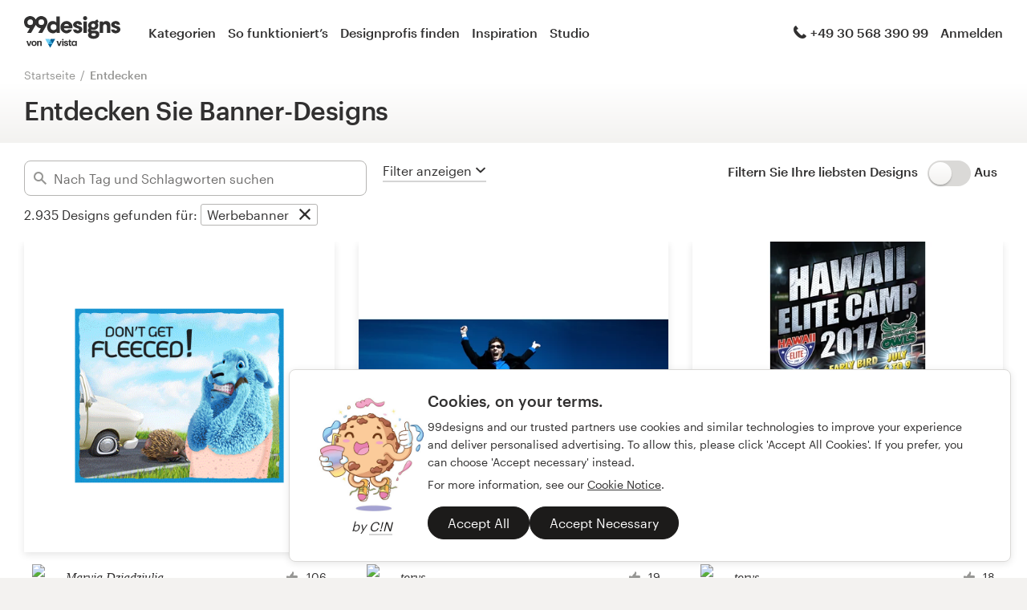

--- FILE ---
content_type: text/html; charset=utf-8
request_url: https://99designs.at/discover?category=banner-ad-design
body_size: 48858
content:

<!DOCTYPE html>
<html lang="de-at">

    <head>

    <!-- Use latest IE rendering mode, or Chrome Frame if available, this must go first -->
    <meta http-equiv="X-UA-Compatible" content="IE=edge,chrome=1">

    <meta charset="utf-8">

    <!-- Facebook open graph settings -->
<meta property="og:title" content="Entdecken Sie Design-Ideen und Grafik-Design-Inspirationen | 99designs" />
<meta property="og:description" content="Entdecken Sie die besten Designs der talentierten Design-Community auf 99designs. Finden Sie kreative Inspirationen und Gestaltungsideen für Ihr nächstes Projekt." />
<meta property="og:type" content="website" />
<meta property="og:site_name" content="99designs" />
<meta property="og:url" content="https://99designs.at/discover" />
<meta property="fb:app_id" content="51230776953" />

<meta property="og:image" content="https://assets.99static.com/workbench/assets/asimov/images/og-image-80cfd8beb6.png" />
<meta property="og:image:secure_url" content="https://assets.99static.com/workbench/assets/asimov/images/og-image-80cfd8beb6.png" />
<meta name="twitter:image" content="https://assets.99static.com/workbench/assets/asimov/images/og-image-80cfd8beb6.png" />
<link rel="image_src" href="https://assets.99static.com/workbench/assets/asimov/images/og-image-80cfd8beb6.png" />
    <meta property="og:image:type" content="image/png" />
    <meta property="og:image:width" content="400" />
    <meta property="og:image:height" content="400" />
<link rel="mask-icon" href="https://assets.99static.com/workbench/assets/asimov/images/99d-logomark-325f2bc6ad.svg" color="#fe5f50" />
<link rel="apple-touch-icon" href="https://assets.99static.com/workbench/assets/asimov/images/touch-icon-iphone-ad589ffee6.png" />
<link rel="apple-touch-icon" sizes="76x76" href="https://assets.99static.com/workbench/assets/asimov/images/touch-icon-ipad-2130171e90.png" />
<link rel="apple-touch-icon" sizes="120x120" href="https://assets.99static.com/workbench/assets/asimov/images/touch-icon-iphone-retina-09fe3d06a3.png" />
<link rel="apple-touch-icon" sizes="152x152" href="https://assets.99static.com/workbench/assets/asimov/images/touch-icon-ipad-retina-3417d49ce7.png" />

<!-- Twitter card settings -->
<meta name="twitter:card" content="summary" />
<meta name="twitter:site" content="@99designs" />
<meta name="twitter:title" content="Entdecken Sie Design-Ideen und Grafik-Design-Inspirationen | 99designs" />
<meta name="twitter:description" content="Entdecken Sie die besten Designs der talentierten Design-Community auf 99designs. Finden Sie kreative Inspirationen und Gestaltungsideen für Ihr nächstes Projekt." />

<meta name="slack-app-id" content="A2D02016F" />

      <!-- no canonical -->

    <link rel="alternate" hreflang="en-US" href="https://99designs.com/discover?category=banner-ad-design" />
    <link rel="alternate" hreflang="es-US" href="https://es.99designs.com/discover?category=banner-ad-design" />
    <link rel="alternate" hreflang="en-AU" href="https://99designs.com.au/discover?category=banner-ad-design" />
    <link rel="alternate" hreflang="en-CA" href="https://99designs.ca/discover?category=banner-ad-design" />
    <link rel="alternate" hreflang="en-GB" href="https://99designs.co.uk/discover?category=banner-ad-design" />
    <link rel="alternate" hreflang="en-IE" href="https://99designs.ie/discover?category=banner-ad-design" />
    <link rel="alternate" hreflang="de-DE" href="https://99designs.de/discover?category=banner-ad-design" />
    <link rel="alternate" hreflang="en-DE" href="https://en.99designs.de/discover?category=banner-ad-design" />
    <link rel="alternate" hreflang="en-DK" href="https://99designs.dk/discover?category=banner-ad-design" />
    <link rel="alternate" hreflang="fr-FR" href="https://99designs.fr/discover?category=banner-ad-design" />
    <link rel="alternate" hreflang="en-FR" href="https://en.99designs.fr/discover?category=banner-ad-design" />
    <link rel="alternate" hreflang="it-IT" href="https://99designs.it/discover?category=banner-ad-design" />
    <link rel="alternate" hreflang="en-IT" href="https://en.99designs.it/discover?category=banner-ad-design" />
    <link rel="alternate" hreflang="en-NO" href="https://99designs.no/discover?category=banner-ad-design" />
    <link rel="alternate" hreflang="nl-NL" href="https://99designs.nl/discover?category=banner-ad-design" />
    <link rel="alternate" hreflang="en-NL" href="https://en.99designs.nl/discover?category=banner-ad-design" />
    <link rel="alternate" hreflang="pt-BR" href="https://99designs.com.br/discover?category=banner-ad-design" />
    <link rel="alternate" hreflang="en-BR" href="https://en.99designs.com.br/discover?category=banner-ad-design" />
    <link rel="alternate" hreflang="pt-PT" href="https://99designs.pt/discover?category=banner-ad-design" />
    <link rel="alternate" hreflang="en-PT" href="https://en.99designs.pt/discover?category=banner-ad-design" />
    <link rel="alternate" hreflang="es-CL" href="https://99designs.cl/discover?category=banner-ad-design" />
    <link rel="alternate" hreflang="en-CL" href="https://en.99designs.cl/discover?category=banner-ad-design" />
    <link rel="alternate" hreflang="es-CO" href="https://99designs.com.co/discover?category=banner-ad-design" />
    <link rel="alternate" hreflang="en-CO" href="https://en.99designs.com.co/discover?category=banner-ad-design" />
    <link rel="alternate" hreflang="es-MX" href="https://99designs.com.mx/discover?category=banner-ad-design" />
    <link rel="alternate" hreflang="en-MX" href="https://en.99designs.com.mx/discover?category=banner-ad-design" />
    <link rel="alternate" hreflang="es-ES" href="https://99designs.es/discover?category=banner-ad-design" />
    <link rel="alternate" hreflang="en-ES" href="https://en.99designs.es/discover?category=banner-ad-design" />
    <link rel="alternate" hreflang="ja-JP" href="https://99designs.jp/discover?category=banner-ad-design" />
    <link rel="alternate" hreflang="en-JP" href="https://en.99designs.jp/discover?category=banner-ad-design" />
    <link rel="alternate" hreflang="de-CH" href="https://99designs.ch/discover?category=banner-ad-design" />
    <link rel="alternate" hreflang="it-CH" href="https://it.99designs.ch/discover?category=banner-ad-design" />
    <link rel="alternate" hreflang="fr-CH" href="https://fr.99designs.ch/discover?category=banner-ad-design" />
    <link rel="alternate" hreflang="en-CH" href="https://en.99designs.ch/discover?category=banner-ad-design" />
    <link rel="alternate" hreflang="en-HK" href="https://99designs.hk/discover?category=banner-ad-design" />
    <link rel="alternate" hreflang="en-SG" href="https://99designs.com.sg/discover?category=banner-ad-design" />
    <link rel="alternate" hreflang="nl-BE" href="https://99designs.be/discover?category=banner-ad-design" />
    <link rel="alternate" hreflang="fr-BE" href="https://fr.99designs.be/discover?category=banner-ad-design" />
    <link rel="alternate" hreflang="en-BE" href="https://en.99designs.be/discover?category=banner-ad-design" />
    <link rel="alternate" hreflang="en-AT" href="https://en.99designs.at/discover?category=banner-ad-design" />
    <link rel="alternate" hreflang="en-US" href="https://designview.io/discover?category=banner-ad-design" />
    <link rel="alternate" hreflang="da-DK" href="https://vistaprint.dk/discover?category=banner-ad-design" />
    <link rel="alternate" hreflang="de-AT" href="https://vistaprint.at/discover?category=banner-ad-design" />
    <link rel="alternate" hreflang="de-CH" href="https://vistaprint.ch/discover?category=banner-ad-design" />
    <link rel="alternate" hreflang="de-DE" href="https://vistaprint.de/discover?category=banner-ad-design" />
    <link rel="alternate" hreflang="en-AU" href="https://vistaprint.com.au/discover?category=banner-ad-design" />
    <link rel="alternate" hreflang="en-CA" href="https://vistaprint.ca/discover?category=banner-ad-design" />
    <link rel="alternate" hreflang="en-GB" href="https://vistaprint.co.uk/discover?category=banner-ad-design" />
    <link rel="alternate" hreflang="en-IE" href="https://vistaprint.ie/discover?category=banner-ad-design" />
    <link rel="alternate" hreflang="en-IN" href="https://vistaprint.in/discover?category=banner-ad-design" />
    <link rel="alternate" hreflang="en-NZ" href="https://vistaprint.co.nz/discover?category=banner-ad-design" />
    <link rel="alternate" hreflang="en-PT" href="https://vistaprint.pt/discover?category=banner-ad-design" />
    <link rel="alternate" hreflang="en-SG" href="https://vistaprint.sg/discover?category=banner-ad-design" />
    <link rel="alternate" hreflang="en-US" href="https://vistaprint.com/discover?category=banner-ad-design" />
    <link rel="alternate" hreflang="es-ES" href="https://vistaprint.es/discover?category=banner-ad-design" />
    <link rel="alternate" hreflang="es-US" href="https://vistaprint.com/discover?category=banner-ad-design" />
    <link rel="alternate" hreflang="fi-FI" href="https://vistaprint.fi/discover?category=banner-ad-design" />
    <link rel="alternate" hreflang="fr-BE" href="https://vistaprint.be/discover?category=banner-ad-design" />
    <link rel="alternate" hreflang="fr-CA" href="https://vistaprint.ca/discover?category=banner-ad-design" />
    <link rel="alternate" hreflang="fr-CH" href="https://vistaprint.ch/discover?category=banner-ad-design" />
    <link rel="alternate" hreflang="fr-FR" href="https://vistaprint.fr/discover?category=banner-ad-design" />
    <link rel="alternate" hreflang="it-CH" href="https://vistaprint.ch/discover?category=banner-ad-design" />
    <link rel="alternate" hreflang="it-IT" href="https://vistaprint.it/discover?category=banner-ad-design" />
    <link rel="alternate" hreflang="ja-JP" href="https://vistaprint.jp/discover?category=banner-ad-design" />
    <link rel="alternate" hreflang="nb-NO" href="https://vistaprint.no/discover?category=banner-ad-design" />
    <link rel="alternate" hreflang="nl-BE" href="https://vistaprint.ne/discover?category=banner-ad-design" />
    <link rel="alternate" hreflang="nl-NL" href="https://vistaprint.nl/discover?category=banner-ad-design" />
    <link rel="alternate" hreflang="pt-PT" href="https://vistaprint.pt/discover?category=banner-ad-design" />
    <link rel="alternate" hreflang="sv-SE" href="https://vistaprint.se/discover?category=banner-ad-design" />


    <!-- Device settings -->
    <meta name="format-detection" content="telephone=no" />

    <!-- Use device width, allow pinch+zoom -->
    <meta name="viewport" content="width=device-width, initial-scale=1">

    <!-- Mobile IE ClearType -->
    <meta http-equiv="cleartype" content="on">

    <!-- Specifying Sub-pixel Metrics in IE's Legacy Modes -->
    <!-- http://www.webappers.com/2012/12/25/how-to-correct-legacy-document-problems-with-fonts/ -->
    <meta http-equiv="X-UA-TextLayoutMetrics" content="natural" />

    <!-- Title for Web Clips on iOS devices -->
    <meta name="apple-mobile-web-app-title" content="99designs">

    <title>Entdecken Sie Design-Ideen und Grafik-Design-Inspirationen | 99designs</title>

    

    <meta name="description" content="Entdecken Sie die besten Designs der talentierten Design-Community auf 99designs. Finden Sie kreative Inspirationen und Gestaltungsideen für Ihr nächstes Projekt." />
    <meta name="keywords" content="crowdsource, graphic design, design, contests, design contests" />
    <meta name="author" content="99designs" />
        <meta name="robots" content="noindex, nofollow" />


    <link rel="icon" sizes="16x16 32x32" href="https://assets.99static.com/workbench/assets/asimov/images/favicon-88f58c10e9.ico" />

    <meta name="csrf-param" content="authenticity_token" />
<meta name="csrf-token" content="kBO15QpFUPK0ast2egIMoUI7puP6iGY7UnrTcTc6DVEwembeBWvw4Qi0Ubmpgb130ESpLApXPKwH7Uj-xkfkng" />

    <link rel="stylesheet" media="screen" href="https://assets.99static.com/workbench/assets/css/layout-ef6a55c67f.css" />
    <link rel="stylesheet" media="screen" href="https://assets.99static.com/workbench/assets/css/fonts-db6c9da067.css" />
        <link rel="stylesheet" media="screen" href="https://assets.99static.com/workbench/assets/css/discover-designs-19e6641c1d.css" />
    <link rel="stylesheet" media="screen" href="https://assets.99static.com/workbench/assets/css/design-details-368acb4255.css" />


    <script src="/accounts/accounts.js"></script>

        <script src="//d2wy8f7a9ursnm.cloudfront.net/bugsnag-3.min.js" data-apikey="0dc2015cfbcfeb7cde28f8a91fc7850c"></script>
        <script>
        </script>
</head>


    <body class="max--widescreen app-layout app-layout--default sl_notranslate">
            <script>
        var dataLayer = dataLayer || [];
        dataLayer.push({"isAdmin":false,"isDesigner":false,"isCustomer":false,"affiliateCode":null});
    </script>



<div class="oc-wrapper"
    data-oc-name="left right"
    data-globalnavui
    data-globalnavui-userrole="logged-out"
    data-page-wrapper
    >

    <div class="oc-content--main" data-oc-canvas="left right">
        <div
          data-promo-bar
          data-promo-bar-endpoint="/noticebar"
          data-hidden
        ></div>
                <header class="site-header site-header--static site-header--signed-out"
  ><div class="site-header__inner1"
    ><div class="site-header__inner2"
      ><div class="site-header__item site-header__item--left-oc-trigger"
        ><button
          class="site-header__left-oc-trigger"
          type="button"
          data-oc-trigger="left"
          aria-label="Menü"
        ></button></div
      ><div class="site-header__item site-header__item--branding"
        ><a class="site-header__site-logo" href="/" title="99designs von Vista"
          ><div
            class="site-header__site-logo__image site-header__site-logo__image--de"
            aria-label="99designs von Vista"
          ></div></a></div
      ><div class="site-header__item site-header__item--primary-navigation"
        ><div class="top-level-nav"
          ><div class="top-level-nav__item"
            ><a class="top-level-nav__item__link" href="/categories"
              >Kategorien</a
            ></div
          ><div class="top-level-nav__item"
            ><a class="top-level-nav__item__link" href="/how-it-works"
              >So funktioniert’s</a
            ></div
          ><div class="top-level-nav__item"
            ><a class="top-level-nav__item__link" href="/designers/search"
              >Designprofis finden</a
            ></div
          ><div class="top-level-nav__item"
            ><a class="top-level-nav__item__link" href="/discover"
              >Inspiration</a
            ></div
          ><div class="top-level-nav__item"
            ><a class="top-level-nav__item__link" href="/pro/studio"
              >Studio</a
            ></div
          ></div
        ></div
      ><div class="site-header__item site-header__item--secondary-navigation"
        ><div class="top-level-nav"
          ><div
            class="top-level-nav__item"
            title="Mo–Fr: 9–18 Uhr"
            data-global-nav-tooltip="true"
            ><a class="top-level-nav__item__link" href="/help"
              ><span
                class="icon icon--hidden-for-special-breakpoint icon--offset-right icon--inline icon--phone-1"
              ></span
              >+49 30 568 390 99</a
            ></div
          ></div
        ></div
      ><div class="site-header__item site-header__item--account-navigation"
        ><div class="top-level-nav"
          ><div class="top-level-nav__item top-level-nav__item--first"
            ><a
              class="top-level-nav__item__link SMOKETEST_login_link"
              href="/login"
              data-globalnavui-loginlink="data-globalnavui-loginlink"
              >Anmelden</a
            ></div
          ></div
        ></div
      ><div class="site-header__item site-header__item--right-oc-trigger"
        ><div class="top-level-nav"
          ><div class="top-level-nav__item top-level-nav__item--first"
            ><a
              class="top-level-nav__item__link SMOKETEST_login_link"
              href="/login"
              data-globalnavui-loginlink="data-globalnavui-loginlink"
              >Anmelden</a
            ></div
          ></div
        ></div
      ></div
    ></div
  ></header
>



        <div class="app-layout__content" role="main">

            <div class="app-layout__content__body">
                    



    <div class="row">
        <div class="column">
            <ul class="breadcrumbs">
                <li class="breadcrumbs__item">
                    <a class="breadcrumbs__item__link" href="/">Startseite</a>
                </li>
                <li class="breadcrumbs__item">
                    <a href="/discover"><a class="breadcrumbs__item__link breadcrumbs__item__link--current" href="/discover">Entdecken</a></a>
                </li>
            </ul>
        </div>
    </div>

<div class="content-header discover__header">
    <div class="content-header__inner-1">
        <div class="content-header__inner-2">
            <h1 class="content-header__main-heading" data-update-text="header">
                Entdecken Sie Banner-Designs
            </h1>
        </div>
    </div>
</div>

    <article class="discover">
        <section class="content-body">
            <header class="mega-drawer" data-mega-drawer>
    <form action="/discover" accept-charset="UTF-8" method="get">
        <div class="browse-bar" data-browse-bar>
    <div class="row">
        <div class="column">
            <div class="browse-bar__wrapper">
                <div class="browse-bar__search">
                    <span>
                        <div class="tag-editor"
 data-tag-editor-design-tags
 data-tag-data-source-url="/discover/design_tags/completions"
 data-max-tags="10"
 data-tag-editor-add-tag="Nach Tag und Schlagworten suchen"
 data-tag-editor-max-tags-msg="">

    <div data-tag-editor-tag-inputs
         data-tag-editor-tag-input-name="tags">
    </div>

    <div class="field field--icon-label field--search-discover">
        <div class="field__input field__input--discover">
            <label class="field__title">
                <span class="icon icon--search-1"></span>
            </label>
            <input type="text"
             value=""
             placeholder="Nach Tag und Schlagworten suchen"
             class="input-text tag-editor__input"
             data-tag-input />
        </div>

        <div data-tag-suggestions class="tag-suggestions--wrapper">
            <ul class="tag-suggestions tag-suggestions--light tag-suggestions--borderless tag-suggestions--shadow" data-tag-suggestions-list></ul>
            <script type="text/template" data-tag-suggestions-item-template>
                <li class="tag-suggestions__item" data-tag-suggestions-item>
                    <span data-tag-suggestions-item-name>
                        {{!it.name}}
                    </span>
                </li>
            </script>
            <script type="text/template" data-tag-suggestions-item-default-template>
                <li class="tag-suggestions__item tag-suggestions__item--new"
                    data-tag-suggestions-item
                    data-tag-suggestions-item-default>
                    <span class="tag-suggestions__create-info">Create: </span>
                    <span data-tag-suggestions-item-name>{{!it.name}}</span>
                </li>
            </script>
        </div>
    </div>
</div>

                    </span>
                </div>
                <div>
                    <button type="button"
                     class="mega-drawer__toggle"
                     data-mega-drawer-toggle
                     data-active="false"
                     data-small-screen-off-canvas-filters-button
                     data-small-screen-off-canvas-filters-button-name="filters">
                        <span class="mega-drawer__toggle-active">
                            Filter verbergen
                            <span class="icon icon--up-2"></span>
                        </span>
                        <span class="mega-drawer__toggle-inactive">
                            Filter anzeigen
                            <span class="icon icon--down-2"></span>
                        </span>
                    </button>
                </div>
                <div class="browse-bar__toggle">
                        <div data-detached-dropdown class="mega-drawer__filter-group-inline">
        <span class="heading heading--h6">
            Filtern Sie Ihre liebsten Designs
                &nbsp;
        </span>
        <span data-detached-dropdown-trigger
              data-login-signup-your-likes>
            <input type="checkbox" name="your-likes-disabled" id="your_likes_inline" value="false" class="toggle__input" data-mega-drawer-panel-default="" data-mega-drawer-filter-input="" data-mega-drawer-filter-title="Ihre Likes" />
            <label for="your_likes_inline"
                class="toggle__wrapper toggle__wrapper--on-off">
                <span class="toggle__switch"></span>
            </label>
            <span class="toggle__value toggle__value--off">
                Aus
            </span>
        </span>
        <div data-detached-dropdown-content>
            <div data-login-signup-container-your-likes>
            </div>
        </div>
    </div>

                </div>
            </div>
            <script data-browse-bar-filter-template type="text/html">
                <div class="pill-group__item">
    <span class="pill pill--tag pill--deletable">
        <button
            type="button"
            class="pill__button"
            data-filter-pill-category="{{!it.category}}"
            data-filter-pill-open-drawer
            >
            {{!it.name}}
        </button>
        <button
            type="button"
            class="pill__delete"
            data-filter-pill-category="{{!it.category}}"
            data-filter-pill-title="{{!it.name}}"
            data-filter-pill-close-name="{{!it.value}}"
            >
        </button>
    </span>
</div>

            </script>
            <script data-all-designs-template type="text/html">
                <div class="pill-group__item">
                    <span class="pill pill--tag">
                        <button type="button" class="pill__button" data-all-designs-pill>
                            alle Designs
                        </button>
                    </span>
                </div>
            </script>
        </div>
    </div>
    <div class="row">
        <div class="column">
            <div class="browse-bar__section">
                <span data-filtered-design class="browse-bar__active-filters--hide-on-small">2.935</span>
                <span class="browse-bar__active-filters--hide-on-small">Designs gefunden für:</span>
                <span class="pill-group pill-group--inline browse-bar__active-filters browse-bar__active-filters--hide-on-small"
                data-active-filters>
                                    <div class="pill-group__item">
    <span class="pill pill--tag pill--deletable">
        <button
            type="button"
            class="pill__button"
            data-filter-pill-category="category"
            data-filter-pill-open-drawer
            >
            Werbebanner
        </button>
        <button
            type="button"
            class="pill__delete"
            data-filter-pill-category="category"
            data-filter-pill-title="Werbebanner"
            data-filter-pill-close-name="banner-ad-design"
            >
        </button>
    </span>
</div>

                </span>
            </div>
        </div>
    </div>
</div>

        <div class="mega-drawer__drawer">
    <div class="row">
        <div class="column">
            <div class="mega-drawer__container" data-scroll-freeze>
                <div class="mega-drawer__tabs">
                    <button type="button" class="mega-drawer__tab" data-active="true" data-mega-drawer-tab-name="category">
                        Kategorien
                    </button>
                    <button type="button" class="mega-drawer__tab" data-active="false" data-mega-drawer-tab-name="industry">
                        Branchen
                    </button>
                    <button type="button" class="mega-drawer__tab" data-active="false" data-mega-drawer-tab-name="max-age platinum language">
                        Weitere Kriterien
                    </button>
                    <div class="mega-drawer__clear-filters">
                        <button type="button" class="mega-drawer__clear-filters-button" data-mega-drawer-clear-filters data-active=true>
                            Filter löschen
                        </button>
                    </div>
                </div>
                <div class="mega-drawer__panels">
                    <div class="mega-drawer__panel" data-active="true" data-mega-drawer-panel-name="category">
                                <div class="mega-drawer__panel-section-title">
            Logo &amp; Corporate Identity
        </div>
        <div class="mega-drawer__panel-section matrix matrix--of-two-large matrix--of-two-normal matrix--of-one-medium matrix--of-one-small">
                <div class="matrix__item">
                    <div class="mega-drawer-filter">
                        <input type="checkbox" name="category" id="category_logo-design_inline" value="logo-design" class="mega-drawer__filter-hidden" data-mega-drawer-filter-input="" data-mega-drawer-filter-title="Logo-Design" />
                        <a href="/discover?category=logo-design"
                         class="mega-drawer__filter-link">
                            <label for="category_logo-design_inline" class="mega-drawer__filter-label flag flag--small flag--middle">
                                <div class="flag__mast mega-drawer__filter-image marketing-icon marketing-icon--logo-design"></div>
                                <div class="flag--small__flag flag__flag mega-drawer__filter-title">
                                    Logo-Design
                                </div>
                            </label>
                        </a>
                    </div>
                </div>
                <div class="matrix__item">
                    <div class="mega-drawer-filter">
                        <input type="checkbox" name="category" id="category_brand-identity-pack_inline" value="brand-identity-pack" class="mega-drawer__filter-hidden" data-mega-drawer-filter-input="" data-mega-drawer-filter-title="Logo &amp; Corporate-Identity-Paket" />
                        <a href="/discover?category=brand-identity-pack"
                         class="mega-drawer__filter-link">
                            <label for="category_brand-identity-pack_inline" class="mega-drawer__filter-label flag flag--small flag--middle">
                                <div class="flag__mast mega-drawer__filter-image marketing-icon marketing-icon--brand-identity-pack"></div>
                                <div class="flag--small__flag flag__flag mega-drawer__filter-title">
                                    Logo &amp; Corporate-Identity-Paket
                                </div>
                            </label>
                        </a>
                    </div>
                </div>
                <div class="matrix__item">
                    <div class="mega-drawer-filter">
                        <input type="checkbox" name="category" id="category_social-media-pack_inline" value="social-media-pack" class="mega-drawer__filter-hidden" data-mega-drawer-filter-input="" data-mega-drawer-filter-title="Logo &amp; Social-Media-Paket" />
                        <a href="/discover?category=social-media-pack"
                         class="mega-drawer__filter-link">
                            <label for="category_social-media-pack_inline" class="mega-drawer__filter-label flag flag--small flag--middle">
                                <div class="flag__mast mega-drawer__filter-image marketing-icon marketing-icon--social-media-pack"></div>
                                <div class="flag--small__flag flag__flag mega-drawer__filter-title">
                                    Logo &amp; Social-Media-Paket
                                </div>
                            </label>
                        </a>
                    </div>
                </div>
                <div class="matrix__item">
                    <div class="mega-drawer-filter">
                        <input type="checkbox" name="category" id="category_logo-website_inline" value="logo-website" class="mega-drawer__filter-hidden" data-mega-drawer-filter-input="" data-mega-drawer-filter-title="Logo &amp; gehostete Website" />
                        <a href="/discover?category=logo-website"
                         class="mega-drawer__filter-link">
                            <label for="category_logo-website_inline" class="mega-drawer__filter-label flag flag--small flag--middle">
                                <div class="flag__mast mega-drawer__filter-image marketing-icon marketing-icon--logo-website"></div>
                                <div class="flag--small__flag flag__flag mega-drawer__filter-title">
                                    Logo &amp; gehostete Website
                                </div>
                            </label>
                        </a>
                    </div>
                </div>
                <div class="matrix__item">
                    <div class="mega-drawer-filter">
                        <input type="checkbox" name="category" id="category_logo-business-card-design_inline" value="logo-business-card-design" class="mega-drawer__filter-hidden" data-mega-drawer-filter-input="" data-mega-drawer-filter-title="Logo &amp; Visitenkarte" />
                        <a href="/discover?category=logo-business-card-design"
                         class="mega-drawer__filter-link">
                            <label for="category_logo-business-card-design_inline" class="mega-drawer__filter-label flag flag--small flag--middle">
                                <div class="flag__mast mega-drawer__filter-image marketing-icon marketing-icon--logo-business-card-design"></div>
                                <div class="flag--small__flag flag__flag mega-drawer__filter-title">
                                    Logo &amp; Visitenkarte
                                </div>
                            </label>
                        </a>
                    </div>
                </div>
                <div class="matrix__item">
                    <div class="mega-drawer-filter">
                        <input type="checkbox" name="category" id="category_brand-guide_inline" value="brand-guide" class="mega-drawer__filter-hidden" data-mega-drawer-filter-input="" data-mega-drawer-filter-title="Styleguide" />
                        <a href="/discover?category=brand-guide"
                         class="mega-drawer__filter-link">
                            <label for="category_brand-guide_inline" class="mega-drawer__filter-label flag flag--small flag--middle">
                                <div class="flag__mast mega-drawer__filter-image marketing-icon marketing-icon--brand-guide"></div>
                                <div class="flag--small__flag flag__flag mega-drawer__filter-title">
                                    Marken-Styleguide
                                </div>
                            </label>
                        </a>
                    </div>
                </div>
                <div class="matrix__item">
                    <div class="mega-drawer-filter">
                        <input type="checkbox" name="category" id="category_business-card-design_inline" value="business-card-design" class="mega-drawer__filter-hidden" data-mega-drawer-filter-input="" data-mega-drawer-filter-title="Visitenkarte" />
                        <a href="/discover?category=business-card-design"
                         class="mega-drawer__filter-link">
                            <label for="category_business-card-design_inline" class="mega-drawer__filter-label flag flag--small flag--middle">
                                <div class="flag__mast mega-drawer__filter-image marketing-icon marketing-icon--business-card-design"></div>
                                <div class="flag--small__flag flag__flag mega-drawer__filter-title">
                                    Visitenkarte
                                </div>
                            </label>
                        </a>
                    </div>
                </div>
                <div class="matrix__item">
                    <div class="mega-drawer-filter">
                        <input type="checkbox" name="category" id="category_stationery-design_inline" value="stationery-design" class="mega-drawer__filter-hidden" data-mega-drawer-filter-input="" data-mega-drawer-filter-title="Geschäftspapier" />
                        <a href="/discover?category=stationery-design"
                         class="mega-drawer__filter-link">
                            <label for="category_stationery-design_inline" class="mega-drawer__filter-label flag flag--small flag--middle">
                                <div class="flag__mast mega-drawer__filter-image marketing-icon marketing-icon--stationery-design"></div>
                                <div class="flag--small__flag flag__flag mega-drawer__filter-title">
                                    Briefpapier
                                </div>
                            </label>
                        </a>
                    </div>
                </div>
                <div class="matrix__item">
                    <div class="mega-drawer-filter">
                        <input type="checkbox" name="category" id="category_logo-brand-guide_inline" value="logo-brand-guide" class="mega-drawer__filter-hidden" data-mega-drawer-filter-input="" data-mega-drawer-filter-title="Logo &amp; Styleguide" />
                        <a href="/discover?category=logo-brand-guide"
                         class="mega-drawer__filter-link">
                            <label for="category_logo-brand-guide_inline" class="mega-drawer__filter-label flag flag--small flag--middle">
                                <div class="flag__mast mega-drawer__filter-image marketing-icon marketing-icon--logo-brand-guide"></div>
                                <div class="flag--small__flag flag__flag mega-drawer__filter-title">
                                    Logo &amp; Marken-Styleguide
                                </div>
                            </label>
                        </a>
                    </div>
                </div>
                <div class="matrix__item">
                    <div class="mega-drawer-filter">
                        <input type="checkbox" name="category" id="category_logo-product-packaging_inline" value="logo-product-packaging" class="mega-drawer__filter-hidden" data-mega-drawer-filter-input="" data-mega-drawer-filter-title="Logo &amp; Produktverpackung" />
                        <a href="/discover?category=logo-product-packaging"
                         class="mega-drawer__filter-link">
                            <label for="category_logo-product-packaging_inline" class="mega-drawer__filter-label flag flag--small flag--middle">
                                <div class="flag__mast mega-drawer__filter-image marketing-icon marketing-icon--logo-product-packaging"></div>
                                <div class="flag--small__flag flag__flag mega-drawer__filter-title">
                                    Logo &amp; Produktverpackung
                                </div>
                            </label>
                        </a>
                    </div>
                </div>
                <div class="matrix__item">
                    <div class="mega-drawer-filter">
                        <input type="checkbox" name="category" id="category_brand-starter-pack_inline" value="brand-starter-pack" class="mega-drawer__filter-hidden" data-mega-drawer-filter-input="" data-mega-drawer-filter-title="brand starter pack" />
                        <a href="/discover?category=brand-starter-pack"
                         class="mega-drawer__filter-link">
                            <label for="category_brand-starter-pack_inline" class="mega-drawer__filter-label flag flag--small flag--middle">
                                <div class="flag__mast mega-drawer__filter-image marketing-icon marketing-icon--brand-starter-pack"></div>
                                <div class="flag--small__flag flag__flag mega-drawer__filter-title">
                                    Brand starter pack
                                </div>
                            </label>
                        </a>
                    </div>
                </div>
                <div class="matrix__item">
                    <div class="mega-drawer-filter">
                        <input type="checkbox" name="category" id="category_brand-launch-pack_inline" value="brand-launch-pack" class="mega-drawer__filter-hidden" data-mega-drawer-filter-input="" data-mega-drawer-filter-title="brand launch pack" />
                        <a href="/discover?category=brand-launch-pack"
                         class="mega-drawer__filter-link">
                            <label for="category_brand-launch-pack_inline" class="mega-drawer__filter-label flag flag--small flag--middle">
                                <div class="flag__mast mega-drawer__filter-image marketing-icon marketing-icon--brand-launch-pack"></div>
                                <div class="flag--small__flag flag__flag mega-drawer__filter-title">
                                    Brand launch pack
                                </div>
                            </label>
                        </a>
                    </div>
                </div>
        </div>
        <div class="mega-drawer__panel-section-title">
            Web- &amp; Appdesign
        </div>
        <div class="mega-drawer__panel-section matrix matrix--of-two-large matrix--of-two-normal matrix--of-one-medium matrix--of-one-small">
                <div class="matrix__item">
                    <div class="mega-drawer-filter">
                        <input type="checkbox" name="category" id="category_web-design_inline" value="web-design" class="mega-drawer__filter-hidden" data-mega-drawer-filter-input="" data-mega-drawer-filter-title="Webseiten-Design" />
                        <a href="/discover?category=web-design"
                         class="mega-drawer__filter-link">
                            <label for="category_web-design_inline" class="mega-drawer__filter-label flag flag--small flag--middle">
                                <div class="flag__mast mega-drawer__filter-image marketing-icon marketing-icon--web-design"></div>
                                <div class="flag--small__flag flag__flag mega-drawer__filter-title">
                                    Webdesign
                                </div>
                            </label>
                        </a>
                    </div>
                </div>
                <div class="matrix__item">
                    <div class="mega-drawer-filter">
                        <input type="checkbox" name="category" id="category_wordpress-theme-design_inline" value="wordpress-theme-design" class="mega-drawer__filter-hidden" data-mega-drawer-filter-input="" data-mega-drawer-filter-title="WordPress-Theme-Design" />
                        <a href="/discover?category=wordpress-theme-design"
                         class="mega-drawer__filter-link">
                            <label for="category_wordpress-theme-design_inline" class="mega-drawer__filter-label flag flag--small flag--middle">
                                <div class="flag__mast mega-drawer__filter-image marketing-icon marketing-icon--wordpress-theme-design"></div>
                                <div class="flag--small__flag flag__flag mega-drawer__filter-title">
                                    WordPress-Theme-Design
                                </div>
                            </label>
                        </a>
                    </div>
                </div>
                <div class="matrix__item">
                    <div class="mega-drawer-filter">
                        <input type="checkbox" name="category" id="category_landing-page-design_inline" value="landing-page-design" class="mega-drawer__filter-hidden" data-mega-drawer-filter-input="" data-mega-drawer-filter-title="Landingpage-Design" />
                        <a href="/discover?category=landing-page-design"
                         class="mega-drawer__filter-link">
                            <label for="category_landing-page-design_inline" class="mega-drawer__filter-label flag flag--small flag--middle">
                                <div class="flag__mast mega-drawer__filter-image marketing-icon marketing-icon--landing-page-design"></div>
                                <div class="flag--small__flag flag__flag mega-drawer__filter-title">
                                    Landing-Page-Design
                                </div>
                            </label>
                        </a>
                    </div>
                </div>
                <div class="matrix__item">
                    <div class="mega-drawer-filter">
                        <input type="checkbox" name="category" id="category_icon-button-design_inline" value="icon-button-design" class="mega-drawer__filter-hidden" data-mega-drawer-filter-input="" data-mega-drawer-filter-title="Icon oder Button" />
                        <a href="/discover?category=icon-button-design"
                         class="mega-drawer__filter-link">
                            <label for="category_icon-button-design_inline" class="mega-drawer__filter-label flag flag--small flag--middle">
                                <div class="flag__mast mega-drawer__filter-image marketing-icon marketing-icon--icon-button-design"></div>
                                <div class="flag--small__flag flag__flag mega-drawer__filter-title">
                                    Icon &amp; Button
                                </div>
                            </label>
                        </a>
                    </div>
                </div>
                <div class="matrix__item">
                    <div class="mega-drawer-filter">
                        <input type="checkbox" name="category" id="category_mobile-app-design_inline" value="mobile-app-design" class="mega-drawer__filter-hidden" data-mega-drawer-filter-input="" data-mega-drawer-filter-title="App-Design" />
                        <a href="/discover?category=mobile-app-design"
                         class="mega-drawer__filter-link">
                            <label for="category_mobile-app-design_inline" class="mega-drawer__filter-label flag flag--small flag--middle">
                                <div class="flag__mast mega-drawer__filter-image marketing-icon marketing-icon--mobile-app-design"></div>
                                <div class="flag--small__flag flag__flag mega-drawer__filter-title">
                                    App-Design
                                </div>
                            </label>
                        </a>
                    </div>
                </div>
                <div class="matrix__item">
                    <div class="mega-drawer-filter">
                        <input type="checkbox" name="category" id="category_facebook-cover-design_inline" value="facebook-cover-design" class="mega-drawer__filter-hidden" data-mega-drawer-filter-input="" data-mega-drawer-filter-title="Facebook-Cover" />
                        <a href="/discover?category=facebook-cover-design"
                         class="mega-drawer__filter-link">
                            <label for="category_facebook-cover-design_inline" class="mega-drawer__filter-label flag flag--small flag--middle">
                                <div class="flag__mast mega-drawer__filter-image marketing-icon marketing-icon--facebook-cover-design"></div>
                                <div class="flag--small__flag flag__flag mega-drawer__filter-title">
                                    Facebook-Cover
                                </div>
                            </label>
                        </a>
                    </div>
                </div>
                <div class="matrix__item">
                    <div class="mega-drawer-filter">
                        <input type="checkbox" name="category" id="category_social-media-page-design_inline" value="social-media-page-design" class="mega-drawer__filter-hidden" data-mega-drawer-filter-input="" data-mega-drawer-filter-title="Social-Media-Seite" />
                        <a href="/discover?category=social-media-page-design"
                         class="mega-drawer__filter-link">
                            <label for="category_social-media-page-design_inline" class="mega-drawer__filter-label flag flag--small flag--middle">
                                <div class="flag__mast mega-drawer__filter-image marketing-icon marketing-icon--social-media-page-design"></div>
                                <div class="flag--small__flag flag__flag mega-drawer__filter-title">
                                    Social-Media-Seite
                                </div>
                            </label>
                        </a>
                    </div>
                </div>
                <div class="matrix__item">
                    <div class="mega-drawer-filter">
                        <input type="checkbox" name="category" id="category_banner-ad-design_inline" value="banner-ad-design" class="mega-drawer__filter-hidden" data-mega-drawer-filter-input="" data-mega-drawer-filter-title="Werbebanner" checked="checked" />
                        <a href="/discover?category=banner-ad-design"
                         class="mega-drawer__filter-link">
                            <label for="category_banner-ad-design_inline" class="mega-drawer__filter-label flag flag--small flag--middle">
                                <div class="flag__mast mega-drawer__filter-image marketing-icon marketing-icon--banner-ad-design"></div>
                                <div class="flag--small__flag flag__flag mega-drawer__filter-title">
                                    Banner-Design
                                </div>
                            </label>
                        </a>
                    </div>
                </div>
                <div class="matrix__item">
                    <div class="mega-drawer-filter">
                        <input type="checkbox" name="category" id="category_other-website-app-design_inline" value="other-website-app-design" class="mega-drawer__filter-hidden" data-mega-drawer-filter-input="" data-mega-drawer-filter-title="Sonstiges App- &amp; Webdesign" />
                        <a href="/discover?category=other-website-app-design"
                         class="mega-drawer__filter-link">
                            <label for="category_other-website-app-design_inline" class="mega-drawer__filter-label flag flag--small flag--middle">
                                <div class="flag__mast mega-drawer__filter-image marketing-icon marketing-icon--other-website-app-design"></div>
                                <div class="flag--small__flag flag__flag mega-drawer__filter-title">
                                    Sonstiges App- &amp; Webdesign
                                </div>
                            </label>
                        </a>
                    </div>
                </div>
        </div>
        <div class="mega-drawer__panel-section-title">
            Unternehmen &amp; Werbung
        </div>
        <div class="mega-drawer__panel-section matrix matrix--of-two-large matrix--of-two-normal matrix--of-one-medium matrix--of-one-small">
                <div class="matrix__item">
                    <div class="mega-drawer-filter">
                        <input type="checkbox" name="category" id="category_postcard-flyer-design_inline" value="postcard-flyer-design" class="mega-drawer__filter-hidden" data-mega-drawer-filter-input="" data-mega-drawer-filter-title="Postkarte, Flyer &amp; Print" />
                        <a href="/discover?category=postcard-flyer-design"
                         class="mega-drawer__filter-link">
                            <label for="category_postcard-flyer-design_inline" class="mega-drawer__filter-label flag flag--small flag--middle">
                                <div class="flag__mast mega-drawer__filter-image marketing-icon marketing-icon--postcard-flyer-design"></div>
                                <div class="flag--small__flag flag__flag mega-drawer__filter-title">
                                    Postkarten, Flyer &amp; Printdesign
                                </div>
                            </label>
                        </a>
                    </div>
                </div>
                <div class="matrix__item">
                    <div class="mega-drawer-filter">
                        <input type="checkbox" name="category" id="category_poster-design_inline" value="poster-design" class="mega-drawer__filter-hidden" data-mega-drawer-filter-input="" data-mega-drawer-filter-title="Plakat" />
                        <a href="/discover?category=poster-design"
                         class="mega-drawer__filter-link">
                            <label for="category_poster-design_inline" class="mega-drawer__filter-label flag flag--small flag--middle">
                                <div class="flag__mast mega-drawer__filter-image marketing-icon marketing-icon--poster-design"></div>
                                <div class="flag--small__flag flag__flag mega-drawer__filter-title">
                                    Poster
                                </div>
                            </label>
                        </a>
                    </div>
                </div>
                <div class="matrix__item">
                    <div class="mega-drawer-filter">
                        <input type="checkbox" name="category" id="category_infographic-design_inline" value="infographic-design" class="mega-drawer__filter-hidden" data-mega-drawer-filter-input="" data-mega-drawer-filter-title="Infografik" />
                        <a href="/discover?category=infographic-design"
                         class="mega-drawer__filter-link">
                            <label for="category_infographic-design_inline" class="mega-drawer__filter-label flag flag--small flag--middle">
                                <div class="flag__mast mega-drawer__filter-image marketing-icon marketing-icon--infographic-design"></div>
                                <div class="flag--small__flag flag__flag mega-drawer__filter-title">
                                    Infografik
                                </div>
                            </label>
                        </a>
                    </div>
                </div>
                <div class="matrix__item">
                    <div class="mega-drawer-filter">
                        <input type="checkbox" name="category" id="category_brochure-design_inline" value="brochure-design" class="mega-drawer__filter-hidden" data-mega-drawer-filter-input="" data-mega-drawer-filter-title="Broschüre" />
                        <a href="/discover?category=brochure-design"
                         class="mega-drawer__filter-link">
                            <label for="category_brochure-design_inline" class="mega-drawer__filter-label flag flag--small flag--middle">
                                <div class="flag__mast mega-drawer__filter-image marketing-icon marketing-icon--brochure-design"></div>
                                <div class="flag--small__flag flag__flag mega-drawer__filter-title">
                                    Broschüre
                                </div>
                            </label>
                        </a>
                    </div>
                </div>
                <div class="matrix__item">
                    <div class="mega-drawer-filter">
                        <input type="checkbox" name="category" id="category_car-truck-van-wrap-design_inline" value="car-truck-van-wrap-design" class="mega-drawer__filter-hidden" data-mega-drawer-filter-input="" data-mega-drawer-filter-title="Auto, LKW &amp; Transporter" />
                        <a href="/discover?category=car-truck-van-wrap-design"
                         class="mega-drawer__filter-link">
                            <label for="category_car-truck-van-wrap-design_inline" class="mega-drawer__filter-label flag flag--small flag--middle">
                                <div class="flag__mast mega-drawer__filter-image marketing-icon marketing-icon--car-truck-van-wrap-design"></div>
                                <div class="flag--small__flag flag__flag mega-drawer__filter-title">
                                    Auto, LKW &amp; Transporter
                                </div>
                            </label>
                        </a>
                    </div>
                </div>
                <div class="matrix__item">
                    <div class="mega-drawer-filter">
                        <input type="checkbox" name="category" id="category_signage-design_inline" value="signage-design" class="mega-drawer__filter-hidden" data-mega-drawer-filter-input="" data-mega-drawer-filter-title="Firmenschild" />
                        <a href="/discover?category=signage-design"
                         class="mega-drawer__filter-link">
                            <label for="category_signage-design_inline" class="mega-drawer__filter-label flag flag--small flag--middle">
                                <div class="flag__mast mega-drawer__filter-image marketing-icon marketing-icon--signage-design"></div>
                                <div class="flag--small__flag flag__flag mega-drawer__filter-title">
                                    Werbeschilder
                                </div>
                            </label>
                        </a>
                    </div>
                </div>
                <div class="matrix__item">
                    <div class="mega-drawer-filter">
                        <input type="checkbox" name="category" id="category_email-design_inline" value="email-design" class="mega-drawer__filter-hidden" data-mega-drawer-filter-input="" data-mega-drawer-filter-title="E-Mail" />
                        <a href="/discover?category=email-design"
                         class="mega-drawer__filter-link">
                            <label for="category_email-design_inline" class="mega-drawer__filter-label flag flag--small flag--middle">
                                <div class="flag__mast mega-drawer__filter-image marketing-icon marketing-icon--email-design"></div>
                                <div class="flag--small__flag flag__flag mega-drawer__filter-title">
                                    E-Mail
                                </div>
                            </label>
                        </a>
                    </div>
                </div>
                <div class="matrix__item">
                    <div class="mega-drawer-filter">
                        <input type="checkbox" name="category" id="category_powerpoint-template-design_inline" value="powerpoint-template-design" class="mega-drawer__filter-hidden" data-mega-drawer-filter-input="" data-mega-drawer-filter-title="PowerPoint-Vorlage" />
                        <a href="/discover?category=powerpoint-template-design"
                         class="mega-drawer__filter-link">
                            <label for="category_powerpoint-template-design_inline" class="mega-drawer__filter-label flag flag--small flag--middle">
                                <div class="flag__mast mega-drawer__filter-image marketing-icon marketing-icon--powerpoint-template-design"></div>
                                <div class="flag--small__flag flag__flag mega-drawer__filter-title">
                                    PowerPoint-Vorlage
                                </div>
                            </label>
                        </a>
                    </div>
                </div>
                <div class="matrix__item">
                    <div class="mega-drawer-filter">
                        <input type="checkbox" name="category" id="category_menu-design_inline" value="menu-design" class="mega-drawer__filter-hidden" data-mega-drawer-filter-input="" data-mega-drawer-filter-title="Speisekarte" />
                        <a href="/discover?category=menu-design"
                         class="mega-drawer__filter-link">
                            <label for="category_menu-design_inline" class="mega-drawer__filter-label flag flag--small flag--middle">
                                <div class="flag__mast mega-drawer__filter-image marketing-icon marketing-icon--menu-design"></div>
                                <div class="flag--small__flag flag__flag mega-drawer__filter-title">
                                    Menü
                                </div>
                            </label>
                        </a>
                    </div>
                </div>
                <div class="matrix__item">
                    <div class="mega-drawer-filter">
                        <input type="checkbox" name="category" id="category_other-business-advertising_inline" value="other-business-advertising" class="mega-drawer__filter-hidden" data-mega-drawer-filter-input="" data-mega-drawer-filter-title="Sonstige Werbematerialien" />
                        <a href="/discover?category=other-business-advertising"
                         class="mega-drawer__filter-link">
                            <label for="category_other-business-advertising_inline" class="mega-drawer__filter-label flag flag--small flag--middle">
                                <div class="flag__mast mega-drawer__filter-image marketing-icon marketing-icon--other-business-advertising"></div>
                                <div class="flag--small__flag flag__flag mega-drawer__filter-title">
                                    Sonstige Werbematerialien
                                </div>
                            </label>
                        </a>
                    </div>
                </div>
                <div class="matrix__item">
                    <div class="mega-drawer-filter">
                        <input type="checkbox" name="category" id="category_album-cover-design_inline" value="album-cover-design" class="mega-drawer__filter-hidden" data-mega-drawer-filter-input="" data-mega-drawer-filter-title="Album-Cover" />
                        <a href="/discover?category=album-cover-design"
                         class="mega-drawer__filter-link">
                            <label for="category_album-cover-design_inline" class="mega-drawer__filter-label flag flag--small flag--middle">
                                <div class="flag__mast mega-drawer__filter-image marketing-icon marketing-icon--album-cover-design"></div>
                                <div class="flag--small__flag flag__flag mega-drawer__filter-title">
                                    Album-Cover
                                </div>
                            </label>
                        </a>
                    </div>
                </div>
                <div class="matrix__item">
                    <div class="mega-drawer-filter">
                        <input type="checkbox" name="category" id="category_podcast-cover-design_inline" value="podcast-cover-design" class="mega-drawer__filter-hidden" data-mega-drawer-filter-input="" data-mega-drawer-filter-title="Podcast" />
                        <a href="/discover?category=podcast-cover-design"
                         class="mega-drawer__filter-link">
                            <label for="category_podcast-cover-design_inline" class="mega-drawer__filter-label flag flag--small flag--middle">
                                <div class="flag__mast mega-drawer__filter-image marketing-icon marketing-icon--podcast-cover-design"></div>
                                <div class="flag--small__flag flag__flag mega-drawer__filter-title">
                                    Podcast-Cover
                                </div>
                            </label>
                        </a>
                    </div>
                </div>
        </div>
        <div class="mega-drawer__panel-section-title">
            Kleidung &amp; Produkte
        </div>
        <div class="mega-drawer__panel-section matrix matrix--of-two-large matrix--of-two-normal matrix--of-one-medium matrix--of-one-small">
                <div class="matrix__item">
                    <div class="mega-drawer-filter">
                        <input type="checkbox" name="category" id="category_t-shirt-design_inline" value="t-shirt-design" class="mega-drawer__filter-hidden" data-mega-drawer-filter-input="" data-mega-drawer-filter-title="T-Shirt" />
                        <a href="/discover?category=t-shirt-design"
                         class="mega-drawer__filter-link">
                            <label for="category_t-shirt-design_inline" class="mega-drawer__filter-label flag flag--small flag--middle">
                                <div class="flag__mast mega-drawer__filter-image marketing-icon marketing-icon--t-shirt-design"></div>
                                <div class="flag--small__flag flag__flag mega-drawer__filter-title">
                                    T-Shirt
                                </div>
                            </label>
                        </a>
                    </div>
                </div>
                <div class="matrix__item">
                    <div class="mega-drawer-filter">
                        <input type="checkbox" name="category" id="category_clothing-apparel-design_inline" value="clothing-apparel-design" class="mega-drawer__filter-hidden" data-mega-drawer-filter-input="" data-mega-drawer-filter-title="Kleidung" />
                        <a href="/discover?category=clothing-apparel-design"
                         class="mega-drawer__filter-link">
                            <label for="category_clothing-apparel-design_inline" class="mega-drawer__filter-label flag flag--small flag--middle">
                                <div class="flag__mast mega-drawer__filter-image marketing-icon marketing-icon--clothing-apparel-design"></div>
                                <div class="flag--small__flag flag__flag mega-drawer__filter-title">
                                    Kleidung
                                </div>
                            </label>
                        </a>
                    </div>
                </div>
                <div class="matrix__item">
                    <div class="mega-drawer-filter">
                        <input type="checkbox" name="category" id="category_merchandise-design_inline" value="merchandise-design" class="mega-drawer__filter-hidden" data-mega-drawer-filter-input="" data-mega-drawer-filter-title="Merchandise" />
                        <a href="/discover?category=merchandise-design"
                         class="mega-drawer__filter-link">
                            <label for="category_merchandise-design_inline" class="mega-drawer__filter-label flag flag--small flag--middle">
                                <div class="flag__mast mega-drawer__filter-image marketing-icon marketing-icon--merchandise-design"></div>
                                <div class="flag--small__flag flag__flag mega-drawer__filter-title">
                                    Merchandising
                                </div>
                            </label>
                        </a>
                    </div>
                </div>
                <div class="matrix__item">
                    <div class="mega-drawer-filter">
                        <input type="checkbox" name="category" id="category_cup-mug-design_inline" value="cup-mug-design" class="mega-drawer__filter-hidden" data-mega-drawer-filter-input="" data-mega-drawer-filter-title="Tasse oder Becher" />
                        <a href="/discover?category=cup-mug-design"
                         class="mega-drawer__filter-link">
                            <label for="category_cup-mug-design_inline" class="mega-drawer__filter-label flag flag--small flag--middle">
                                <div class="flag__mast mega-drawer__filter-image marketing-icon marketing-icon--cup-mug-design"></div>
                                <div class="flag--small__flag flag__flag mega-drawer__filter-title">
                                    Tasse &amp; Becher
                                </div>
                            </label>
                        </a>
                    </div>
                </div>
                <div class="matrix__item">
                    <div class="mega-drawer-filter">
                        <input type="checkbox" name="category" id="category_sticker-design_inline" value="sticker-design" class="mega-drawer__filter-hidden" data-mega-drawer-filter-input="" data-mega-drawer-filter-title="Aufkleber" />
                        <a href="/discover?category=sticker-design"
                         class="mega-drawer__filter-link">
                            <label for="category_sticker-design_inline" class="mega-drawer__filter-label flag flag--small flag--middle">
                                <div class="flag__mast mega-drawer__filter-image marketing-icon marketing-icon--sticker-design"></div>
                                <div class="flag--small__flag flag__flag mega-drawer__filter-title">
                                    Aufkleber
                                </div>
                            </label>
                        </a>
                    </div>
                </div>
                <div class="matrix__item">
                    <div class="mega-drawer-filter">
                        <input type="checkbox" name="category" id="category_other-clothing-merchandise-design_inline" value="other-clothing-merchandise-design" class="mega-drawer__filter-hidden" data-mega-drawer-filter-input="" data-mega-drawer-filter-title="Sonstige Kleidung &amp; Produkte" />
                        <a href="/discover?category=other-clothing-merchandise-design"
                         class="mega-drawer__filter-link">
                            <label for="category_other-clothing-merchandise-design_inline" class="mega-drawer__filter-label flag flag--small flag--middle">
                                <div class="flag__mast mega-drawer__filter-image marketing-icon marketing-icon--other-clothing-merchandise-design"></div>
                                <div class="flag--small__flag flag__flag mega-drawer__filter-title">
                                    Sonstige Kleidung &amp; Produkte
                                </div>
                            </label>
                        </a>
                    </div>
                </div>
        </div>
        <div class="mega-drawer__panel-section-title">
            Kunst &amp; Illustration
        </div>
        <div class="mega-drawer__panel-section matrix matrix--of-two-large matrix--of-two-normal matrix--of-one-medium matrix--of-one-small">
                <div class="matrix__item">
                    <div class="mega-drawer-filter">
                        <input type="checkbox" name="category" id="category_illustrations_inline" value="illustrations" class="mega-drawer__filter-hidden" data-mega-drawer-filter-input="" data-mega-drawer-filter-title="Illustration &amp; Grafik" />
                        <a href="/discover?category=illustrations"
                         class="mega-drawer__filter-link">
                            <label for="category_illustrations_inline" class="mega-drawer__filter-label flag flag--small flag--middle">
                                <div class="flag__mast mega-drawer__filter-image marketing-icon marketing-icon--illustrations"></div>
                                <div class="flag--small__flag flag__flag mega-drawer__filter-title">
                                    Illustration &amp; Grafik
                                </div>
                            </label>
                        </a>
                    </div>
                </div>
                <div class="matrix__item">
                    <div class="mega-drawer-filter">
                        <input type="checkbox" name="category" id="category_card-invitation-design_inline" value="card-invitation-design" class="mega-drawer__filter-hidden" data-mega-drawer-filter-input="" data-mega-drawer-filter-title="Karte &amp; Einladung" />
                        <a href="/discover?category=card-invitation-design"
                         class="mega-drawer__filter-link">
                            <label for="category_card-invitation-design_inline" class="mega-drawer__filter-label flag flag--small flag--middle">
                                <div class="flag__mast mega-drawer__filter-image marketing-icon marketing-icon--card-invitation-design"></div>
                                <div class="flag--small__flag flag__flag mega-drawer__filter-title">
                                    Karte &amp; Einladung
                                </div>
                            </label>
                        </a>
                    </div>
                </div>
                <div class="matrix__item">
                    <div class="mega-drawer-filter">
                        <input type="checkbox" name="category" id="category_character-mascot-design_inline" value="character-mascot-design" class="mega-drawer__filter-hidden" data-mega-drawer-filter-input="" data-mega-drawer-filter-title="Figur oder Maskottchen" />
                        <a href="/discover?category=character-mascot-design"
                         class="mega-drawer__filter-link">
                            <label for="category_character-mascot-design_inline" class="mega-drawer__filter-label flag flag--small flag--middle">
                                <div class="flag__mast mega-drawer__filter-image marketing-icon marketing-icon--character-mascot-design"></div>
                                <div class="flag--small__flag flag__flag mega-drawer__filter-title">
                                    Figur &amp; Maskottchen
                                </div>
                            </label>
                        </a>
                    </div>
                </div>
                <div class="matrix__item">
                    <div class="mega-drawer-filter">
                        <input type="checkbox" name="category" id="category_tattoo-design_inline" value="tattoo-design" class="mega-drawer__filter-hidden" data-mega-drawer-filter-input="" data-mega-drawer-filter-title="Tattoo" />
                        <a href="/discover?category=tattoo-design"
                         class="mega-drawer__filter-link">
                            <label for="category_tattoo-design_inline" class="mega-drawer__filter-label flag flag--small flag--middle">
                                <div class="flag__mast mega-drawer__filter-image marketing-icon marketing-icon--tattoo-design"></div>
                                <div class="flag--small__flag flag__flag mega-drawer__filter-title">
                                    Tattoo
                                </div>
                            </label>
                        </a>
                    </div>
                </div>
                <div class="matrix__item">
                    <div class="mega-drawer-filter">
                        <input type="checkbox" name="category" id="category_3d-design_inline" value="3d-design" class="mega-drawer__filter-hidden" data-mega-drawer-filter-input="" data-mega-drawer-filter-title="3D" />
                        <a href="/discover?category=3d-design"
                         class="mega-drawer__filter-link">
                            <label for="category_3d-design_inline" class="mega-drawer__filter-label flag flag--small flag--middle">
                                <div class="flag__mast mega-drawer__filter-image marketing-icon marketing-icon--3d-design"></div>
                                <div class="flag--small__flag flag__flag mega-drawer__filter-title">
                                    3D
                                </div>
                            </label>
                        </a>
                    </div>
                </div>
                <div class="matrix__item">
                    <div class="mega-drawer-filter">
                        <input type="checkbox" name="category" id="category_other-art-illustration_inline" value="other-art-illustration" class="mega-drawer__filter-hidden" data-mega-drawer-filter-input="" data-mega-drawer-filter-title="Sonstige Kunst oder Illustration" />
                        <a href="/discover?category=other-art-illustration"
                         class="mega-drawer__filter-link">
                            <label for="category_other-art-illustration_inline" class="mega-drawer__filter-label flag flag--small flag--middle">
                                <div class="flag__mast mega-drawer__filter-image marketing-icon marketing-icon--other-art-illustration"></div>
                                <div class="flag--small__flag flag__flag mega-drawer__filter-title">
                                    Sonstige Kunst &amp; Illustration
                                </div>
                            </label>
                        </a>
                    </div>
                </div>
        </div>
        <div class="mega-drawer__panel-section-title">
            Verpackung &amp; Etikett
        </div>
        <div class="mega-drawer__panel-section matrix matrix--of-two-large matrix--of-two-normal matrix--of-one-medium matrix--of-one-small">
                <div class="matrix__item">
                    <div class="mega-drawer-filter">
                        <input type="checkbox" name="category" id="category_product-packaging-design_inline" value="product-packaging-design" class="mega-drawer__filter-hidden" data-mega-drawer-filter-input="" data-mega-drawer-filter-title="Produkt-Verpackung" />
                        <a href="/discover?category=product-packaging-design"
                         class="mega-drawer__filter-link">
                            <label for="category_product-packaging-design_inline" class="mega-drawer__filter-label flag flag--small flag--middle">
                                <div class="flag__mast mega-drawer__filter-image marketing-icon marketing-icon--product-packaging-design"></div>
                                <div class="flag--small__flag flag__flag mega-drawer__filter-title">
                                    Produktverpackung
                                </div>
                            </label>
                        </a>
                    </div>
                </div>
                <div class="matrix__item">
                    <div class="mega-drawer-filter">
                        <input type="checkbox" name="category" id="category_product-label-design_inline" value="product-label-design" class="mega-drawer__filter-hidden" data-mega-drawer-filter-input="" data-mega-drawer-filter-title="Produktetikett" />
                        <a href="/discover?category=product-label-design"
                         class="mega-drawer__filter-link">
                            <label for="category_product-label-design_inline" class="mega-drawer__filter-label flag flag--small flag--middle">
                                <div class="flag__mast mega-drawer__filter-image marketing-icon marketing-icon--product-label-design"></div>
                                <div class="flag--small__flag flag__flag mega-drawer__filter-title">
                                    Produktetiketten
                                </div>
                            </label>
                        </a>
                    </div>
                </div>
                <div class="matrix__item">
                    <div class="mega-drawer-filter">
                        <input type="checkbox" name="category" id="category_other-packaging-label-design_inline" value="other-packaging-label-design" class="mega-drawer__filter-hidden" data-mega-drawer-filter-input="" data-mega-drawer-filter-title="Sonstiges Verpackungs- &amp; Etikettendesign" />
                        <a href="/discover?category=other-packaging-label-design"
                         class="mega-drawer__filter-link">
                            <label for="category_other-packaging-label-design_inline" class="mega-drawer__filter-label flag flag--small flag--middle">
                                <div class="flag__mast mega-drawer__filter-image marketing-icon marketing-icon--other-packaging-label-design"></div>
                                <div class="flag--small__flag flag__flag mega-drawer__filter-title">
                                    Sonstiges Verpackungs- &amp; Etikettendesign
                                </div>
                            </label>
                        </a>
                    </div>
                </div>
        </div>
        <div class="mega-drawer__panel-section-title">
            Buch &amp; Magazin
        </div>
        <div class="mega-drawer__panel-section matrix matrix--of-two-large matrix--of-two-normal matrix--of-one-medium matrix--of-one-small">
                <div class="matrix__item">
                    <div class="mega-drawer-filter">
                        <input type="checkbox" name="category" id="category_book-cover-design_inline" value="book-cover-design" class="mega-drawer__filter-hidden" data-mega-drawer-filter-input="" data-mega-drawer-filter-title="Buchcover" />
                        <a href="/discover?category=book-cover-design"
                         class="mega-drawer__filter-link">
                            <label for="category_book-cover-design_inline" class="mega-drawer__filter-label flag flag--small flag--middle">
                                <div class="flag__mast mega-drawer__filter-image marketing-icon marketing-icon--book-cover-design"></div>
                                <div class="flag--small__flag flag__flag mega-drawer__filter-title">
                                    Buchcover
                                </div>
                            </label>
                        </a>
                    </div>
                </div>
                <div class="matrix__item">
                    <div class="mega-drawer-filter">
                        <input type="checkbox" name="category" id="category_magazine-cover-design_inline" value="magazine-cover-design" class="mega-drawer__filter-hidden" data-mega-drawer-filter-input="" data-mega-drawer-filter-title="Magazincover" />
                        <a href="/discover?category=magazine-cover-design"
                         class="mega-drawer__filter-link">
                            <label for="category_magazine-cover-design_inline" class="mega-drawer__filter-label flag flag--small flag--middle">
                                <div class="flag__mast mega-drawer__filter-image marketing-icon marketing-icon--magazine-cover-design"></div>
                                <div class="flag--small__flag flag__flag mega-drawer__filter-title">
                                    Magazincover
                                </div>
                            </label>
                        </a>
                    </div>
                </div>
                <div class="matrix__item">
                    <div class="mega-drawer-filter">
                        <input type="checkbox" name="category" id="category_typesetting_inline" value="typesetting" class="mega-drawer__filter-hidden" data-mega-drawer-filter-input="" data-mega-drawer-filter-title="Layout (Text)" />
                        <a href="/discover?category=typesetting"
                         class="mega-drawer__filter-link">
                            <label for="category_typesetting_inline" class="mega-drawer__filter-label flag flag--small flag--middle">
                                <div class="flag__mast mega-drawer__filter-image marketing-icon marketing-icon--typesetting"></div>
                                <div class="flag--small__flag flag__flag mega-drawer__filter-title">
                                    Layout (Text)
                                </div>
                            </label>
                        </a>
                    </div>
                </div>
                <div class="matrix__item">
                    <div class="mega-drawer-filter">
                        <input type="checkbox" name="category" id="category_typesetting-with-imagery_inline" value="typesetting-with-imagery" class="mega-drawer__filter-hidden" data-mega-drawer-filter-input="" data-mega-drawer-filter-title="Layout (Text und Bild)" />
                        <a href="/discover?category=typesetting-with-imagery"
                         class="mega-drawer__filter-link">
                            <label for="category_typesetting-with-imagery_inline" class="mega-drawer__filter-label flag flag--small flag--middle">
                                <div class="flag__mast mega-drawer__filter-image marketing-icon marketing-icon--typesetting-with-imagery"></div>
                                <div class="flag--small__flag flag__flag mega-drawer__filter-title">
                                    Layout (Text und Bild)
                                </div>
                            </label>
                        </a>
                    </div>
                </div>
                <div class="matrix__item">
                    <div class="mega-drawer-filter">
                        <input type="checkbox" name="category" id="category_other-book-magazine-design_inline" value="other-book-magazine-design" class="mega-drawer__filter-hidden" data-mega-drawer-filter-input="" data-mega-drawer-filter-title="Sonstiges Buch- oder Magazindesign" />
                        <a href="/discover?category=other-book-magazine-design"
                         class="mega-drawer__filter-link">
                            <label for="category_other-book-magazine-design_inline" class="mega-drawer__filter-label flag flag--small flag--middle">
                                <div class="flag__mast mega-drawer__filter-image marketing-icon marketing-icon--other-book-magazine-design"></div>
                                <div class="flag--small__flag flag__flag mega-drawer__filter-title">
                                    Bücher, Zeitschriften und mehr
                                </div>
                            </label>
                        </a>
                    </div>
                </div>
        </div>
        <div class="mega-drawer__panel-section-title">
            Sonstiges
        </div>
        <div class="mega-drawer__panel-section matrix matrix--of-two-large matrix--of-two-normal matrix--of-one-medium matrix--of-one-small">
                <div class="matrix__item">
                    <div class="mega-drawer-filter">
                        <input type="checkbox" name="category" id="category_other-design_inline" value="other-design" class="mega-drawer__filter-hidden" data-mega-drawer-filter-input="" data-mega-drawer-filter-title="Sonstiges Design" />
                        <a href="/discover?category=other-design"
                         class="mega-drawer__filter-link">
                            <label for="category_other-design_inline" class="mega-drawer__filter-label flag flag--small flag--middle">
                                <div class="flag__mast mega-drawer__filter-image marketing-icon marketing-icon--other-design"></div>
                                <div class="flag--small__flag flag__flag mega-drawer__filter-title">
                                    Sonstiges Design
                                </div>
                            </label>
                        </a>
                    </div>
                </div>
        </div>

                    </div>
                    <div class="mega-drawer__panel" data-active="false" data-mega-drawer-panel-name="industry">
                        <div>
    <div data-filter-list>
        <div class="field field--icon-label">
            <div class="field__input">
                <label class="field__title">
                    <span class="icon icon--search-1"></span>
                </label>
                <input type="text"
                        placeholder="Branche"
                        class="input-text"
                        data-filter-list-input>
            </div>
        </div>
        <ul class="mega-drawer__menu">
            <li class="mega-drawer__menu__item" data-filter-list-item>
                <div>
                    <input type="checkbox" name="industry" id="industry_advocacy_inline" value="advocacy" class="mega-drawer__filter-hidden" data-mega-drawer-filter-input="" data-mega-drawer-filter-title="advocacy" />
                    <a
                        href="/discover?industry=advocacy"
                        class="mega-drawer__filter-link mega-drawer__filter-link--checkable"
                    >
                        <span class="mega-drawer__filter-link__inner">
                            <label for="industry_advocacy_inline"
                                class="mega-drawer__filter-label">
                                Interessenvertretung
                            </label>
                        </span>
                    </a>
                </div>
            </li>
            <li class="mega-drawer__menu__item" data-filter-list-item>
                <div>
                    <input type="checkbox" name="industry" id="industry_accounting_inline" value="accounting" class="mega-drawer__filter-hidden" data-mega-drawer-filter-input="" data-mega-drawer-filter-title="accounting" />
                    <a
                        href="/discover?industry=accounting"
                        class="mega-drawer__filter-link mega-drawer__filter-link--checkable"
                    >
                        <span class="mega-drawer__filter-link__inner">
                            <label for="industry_accounting_inline"
                                class="mega-drawer__filter-label">
                                Buchhaltung &amp; Finanzen
                            </label>
                        </span>
                    </a>
                </div>
            </li>
            <li class="mega-drawer__menu__item" data-filter-list-item>
                <div>
                    <input type="checkbox" name="industry" id="industry_agriculture_inline" value="agriculture" class="mega-drawer__filter-hidden" data-mega-drawer-filter-input="" data-mega-drawer-filter-title="agriculture" />
                    <a
                        href="/discover?industry=agriculture"
                        class="mega-drawer__filter-link mega-drawer__filter-link--checkable"
                    >
                        <span class="mega-drawer__filter-link__inner">
                            <label for="industry_agriculture_inline"
                                class="mega-drawer__filter-label">
                                Landwirtschaft
                            </label>
                        </span>
                    </a>
                </div>
            </li>
            <li class="mega-drawer__menu__item" data-filter-list-item>
                <div>
                    <input type="checkbox" name="industry" id="industry_animals_inline" value="animals" class="mega-drawer__filter-hidden" data-mega-drawer-filter-input="" data-mega-drawer-filter-title="animals" />
                    <a
                        href="/discover?industry=animals"
                        class="mega-drawer__filter-link mega-drawer__filter-link--checkable"
                    >
                        <span class="mega-drawer__filter-link__inner">
                            <label for="industry_animals_inline"
                                class="mega-drawer__filter-label">
                                Tiere
                            </label>
                        </span>
                    </a>
                </div>
            </li>
            <li class="mega-drawer__menu__item" data-filter-list-item>
                <div>
                    <input type="checkbox" name="industry" id="industry_architectural_inline" value="architectural" class="mega-drawer__filter-hidden" data-mega-drawer-filter-input="" data-mega-drawer-filter-title="architectural" />
                    <a
                        href="/discover?industry=architectural"
                        class="mega-drawer__filter-link mega-drawer__filter-link--checkable"
                    >
                        <span class="mega-drawer__filter-link__inner">
                            <label for="industry_architectural_inline"
                                class="mega-drawer__filter-label">
                                Architektur
                            </label>
                        </span>
                    </a>
                </div>
            </li>
            <li class="mega-drawer__menu__item" data-filter-list-item>
                <div>
                    <input type="checkbox" name="industry" id="industry_art_inline" value="art" class="mega-drawer__filter-hidden" data-mega-drawer-filter-input="" data-mega-drawer-filter-title="art" />
                    <a
                        href="/discover?industry=art"
                        class="mega-drawer__filter-link mega-drawer__filter-link--checkable"
                    >
                        <span class="mega-drawer__filter-link__inner">
                            <label for="industry_art_inline"
                                class="mega-drawer__filter-label">
                                Kunst &amp; Design
                            </label>
                        </span>
                    </a>
                </div>
            </li>
            <li class="mega-drawer__menu__item" data-filter-list-item>
                <div>
                    <input type="checkbox" name="industry" id="industry_attorney_inline" value="attorney" class="mega-drawer__filter-hidden" data-mega-drawer-filter-input="" data-mega-drawer-filter-title="attorney" />
                    <a
                        href="/discover?industry=attorney"
                        class="mega-drawer__filter-link mega-drawer__filter-link--checkable"
                    >
                        <span class="mega-drawer__filter-link__inner">
                            <label for="industry_attorney_inline"
                                class="mega-drawer__filter-label">
                                Recht &amp; Gesetz
                            </label>
                        </span>
                    </a>
                </div>
            </li>
            <li class="mega-drawer__menu__item" data-filter-list-item>
                <div>
                    <input type="checkbox" name="industry" id="industry_automotive_inline" value="automotive" class="mega-drawer__filter-hidden" data-mega-drawer-filter-input="" data-mega-drawer-filter-title="automotive" />
                    <a
                        href="/discover?industry=automotive"
                        class="mega-drawer__filter-link mega-drawer__filter-link--checkable"
                    >
                        <span class="mega-drawer__filter-link__inner">
                            <label for="industry_automotive_inline"
                                class="mega-drawer__filter-label">
                                Automobil
                            </label>
                        </span>
                    </a>
                </div>
            </li>
            <li class="mega-drawer__menu__item" data-filter-list-item>
                <div>
                    <input type="checkbox" name="industry" id="industry_bar_inline" value="bar" class="mega-drawer__filter-hidden" data-mega-drawer-filter-input="" data-mega-drawer-filter-title="bar" />
                    <a
                        href="/discover?industry=bar"
                        class="mega-drawer__filter-link mega-drawer__filter-link--checkable"
                    >
                        <span class="mega-drawer__filter-link__inner">
                            <label for="industry_bar_inline"
                                class="mega-drawer__filter-label">
                                Bars &amp; Nachtclubs
                            </label>
                        </span>
                    </a>
                </div>
            </li>
            <li class="mega-drawer__menu__item" data-filter-list-item>
                <div>
                    <input type="checkbox" name="industry" id="industry_business_inline" value="business" class="mega-drawer__filter-hidden" data-mega-drawer-filter-input="" data-mega-drawer-filter-title="business" />
                    <a
                        href="/discover?industry=business"
                        class="mega-drawer__filter-link mega-drawer__filter-link--checkable"
                    >
                        <span class="mega-drawer__filter-link__inner">
                            <label for="industry_business_inline"
                                class="mega-drawer__filter-label">
                                Business &amp; Beratung
                            </label>
                        </span>
                    </a>
                </div>
            </li>
            <li class="mega-drawer__menu__item" data-filter-list-item>
                <div>
                    <input type="checkbox" name="industry" id="industry_children_inline" value="children" class="mega-drawer__filter-hidden" data-mega-drawer-filter-input="" data-mega-drawer-filter-title="children" />
                    <a
                        href="/discover?industry=children"
                        class="mega-drawer__filter-link mega-drawer__filter-link--checkable"
                    >
                        <span class="mega-drawer__filter-link__inner">
                            <label for="industry_children_inline"
                                class="mega-drawer__filter-label">
                                Kinderbetreuung
                            </label>
                        </span>
                    </a>
                </div>
            </li>
            <li class="mega-drawer__menu__item" data-filter-list-item>
                <div>
                    <input type="checkbox" name="industry" id="industry_cleaning_inline" value="cleaning" class="mega-drawer__filter-hidden" data-mega-drawer-filter-input="" data-mega-drawer-filter-title="cleaning" />
                    <a
                        href="/discover?industry=cleaning"
                        class="mega-drawer__filter-link mega-drawer__filter-link--checkable"
                    >
                        <span class="mega-drawer__filter-link__inner">
                            <label for="industry_cleaning_inline"
                                class="mega-drawer__filter-label">
                                Reinigung &amp; Pflege
                            </label>
                        </span>
                    </a>
                </div>
            </li>
            <li class="mega-drawer__menu__item" data-filter-list-item>
                <div>
                    <input type="checkbox" name="industry" id="industry_communications_inline" value="communications" class="mega-drawer__filter-hidden" data-mega-drawer-filter-input="" data-mega-drawer-filter-title="communications" />
                    <a
                        href="/discover?industry=communications"
                        class="mega-drawer__filter-link mega-drawer__filter-link--checkable"
                    >
                        <span class="mega-drawer__filter-link__inner">
                            <label for="industry_communications_inline"
                                class="mega-drawer__filter-label">
                                Kommunikation
                            </label>
                        </span>
                    </a>
                </div>
            </li>
            <li class="mega-drawer__menu__item" data-filter-list-item>
                <div>
                    <input type="checkbox" name="industry" id="industry_community_inline" value="community" class="mega-drawer__filter-hidden" data-mega-drawer-filter-input="" data-mega-drawer-filter-title="community" />
                    <a
                        href="/discover?industry=community"
                        class="mega-drawer__filter-link mega-drawer__filter-link--checkable"
                    >
                        <span class="mega-drawer__filter-link__inner">
                            <label for="industry_community_inline"
                                class="mega-drawer__filter-label">
                                Gemeinschaft &amp; Non-Profit
                            </label>
                        </span>
                    </a>
                </div>
            </li>
            <li class="mega-drawer__menu__item" data-filter-list-item>
                <div>
                    <input type="checkbox" name="industry" id="industry_computer_inline" value="computer" class="mega-drawer__filter-hidden" data-mega-drawer-filter-input="" data-mega-drawer-filter-title="computer" />
                    <a
                        href="/discover?industry=computer"
                        class="mega-drawer__filter-link mega-drawer__filter-link--checkable"
                    >
                        <span class="mega-drawer__filter-link__inner">
                            <label for="industry_computer_inline"
                                class="mega-drawer__filter-label">
                                Computer
                            </label>
                        </span>
                    </a>
                </div>
            </li>
            <li class="mega-drawer__menu__item" data-filter-list-item>
                <div>
                    <input type="checkbox" name="industry" id="industry_construction_inline" value="construction" class="mega-drawer__filter-hidden" data-mega-drawer-filter-input="" data-mega-drawer-filter-title="construction" />
                    <a
                        href="/discover?industry=construction"
                        class="mega-drawer__filter-link mega-drawer__filter-link--checkable"
                    >
                        <span class="mega-drawer__filter-link__inner">
                            <label for="industry_construction_inline"
                                class="mega-drawer__filter-label">
                                Bauwesen
                            </label>
                        </span>
                    </a>
                </div>
            </li>
            <li class="mega-drawer__menu__item" data-filter-list-item>
                <div>
                    <input type="checkbox" name="industry" id="industry_cosmetics_inline" value="cosmetics" class="mega-drawer__filter-hidden" data-mega-drawer-filter-input="" data-mega-drawer-filter-title="cosmetics" />
                    <a
                        href="/discover?industry=cosmetics"
                        class="mega-drawer__filter-link mega-drawer__filter-link--checkable"
                    >
                        <span class="mega-drawer__filter-link__inner">
                            <label for="industry_cosmetics_inline"
                                class="mega-drawer__filter-label">
                                Kosmetik &amp; Schönheit
                            </label>
                        </span>
                    </a>
                </div>
            </li>
            <li class="mega-drawer__menu__item" data-filter-list-item>
                <div>
                    <input type="checkbox" name="industry" id="industry_dating_inline" value="dating" class="mega-drawer__filter-hidden" data-mega-drawer-filter-input="" data-mega-drawer-filter-title="dating" />
                    <a
                        href="/discover?industry=dating"
                        class="mega-drawer__filter-link mega-drawer__filter-link--checkable"
                    >
                        <span class="mega-drawer__filter-link__inner">
                            <label for="industry_dating_inline"
                                class="mega-drawer__filter-label">
                                Partnervermittlung
                            </label>
                        </span>
                    </a>
                </div>
            </li>
            <li class="mega-drawer__menu__item" data-filter-list-item>
                <div>
                    <input type="checkbox" name="industry" id="industry_education_inline" value="education" class="mega-drawer__filter-hidden" data-mega-drawer-filter-input="" data-mega-drawer-filter-title="education" />
                    <a
                        href="/discover?industry=education"
                        class="mega-drawer__filter-link mega-drawer__filter-link--checkable"
                    >
                        <span class="mega-drawer__filter-link__inner">
                            <label for="industry_education_inline"
                                class="mega-drawer__filter-label">
                                Bildung
                            </label>
                        </span>
                    </a>
                </div>
            </li>
            <li class="mega-drawer__menu__item" data-filter-list-item>
                <div>
                    <input type="checkbox" name="industry" id="industry_entertainment_inline" value="entertainment" class="mega-drawer__filter-hidden" data-mega-drawer-filter-input="" data-mega-drawer-filter-title="entertainment" />
                    <a
                        href="/discover?industry=entertainment"
                        class="mega-drawer__filter-link mega-drawer__filter-link--checkable"
                    >
                        <span class="mega-drawer__filter-link__inner">
                            <label for="industry_entertainment_inline"
                                class="mega-drawer__filter-label">
                                Unterhaltung
                            </label>
                        </span>
                    </a>
                </div>
            </li>
            <li class="mega-drawer__menu__item" data-filter-list-item>
                <div>
                    <input type="checkbox" name="industry" id="industry_environment_inline" value="environment" class="mega-drawer__filter-hidden" data-mega-drawer-filter-input="" data-mega-drawer-filter-title="environment" />
                    <a
                        href="/discover?industry=environment"
                        class="mega-drawer__filter-link mega-drawer__filter-link--checkable"
                    >
                        <span class="mega-drawer__filter-link__inner">
                            <label for="industry_environment_inline"
                                class="mega-drawer__filter-label">
                                Umwelt
                            </label>
                        </span>
                    </a>
                </div>
            </li>
            <li class="mega-drawer__menu__item" data-filter-list-item>
                <div>
                    <input type="checkbox" name="industry" id="industry_fashion_inline" value="fashion" class="mega-drawer__filter-hidden" data-mega-drawer-filter-input="" data-mega-drawer-filter-title="fashion" />
                    <a
                        href="/discover?industry=fashion"
                        class="mega-drawer__filter-link mega-drawer__filter-link--checkable"
                    >
                        <span class="mega-drawer__filter-link__inner">
                            <label for="industry_fashion_inline"
                                class="mega-drawer__filter-label">
                                Mode
                            </label>
                        </span>
                    </a>
                </div>
            </li>
            <li class="mega-drawer__menu__item" data-filter-list-item>
                <div>
                    <input type="checkbox" name="industry" id="industry_floral_inline" value="floral" class="mega-drawer__filter-hidden" data-mega-drawer-filter-input="" data-mega-drawer-filter-title="floral" />
                    <a
                        href="/discover?industry=floral"
                        class="mega-drawer__filter-link mega-drawer__filter-link--checkable"
                    >
                        <span class="mega-drawer__filter-link__inner">
                            <label for="industry_floral_inline"
                                class="mega-drawer__filter-label">
                                Floristik
                            </label>
                        </span>
                    </a>
                </div>
            </li>
            <li class="mega-drawer__menu__item" data-filter-list-item>
                <div>
                    <input type="checkbox" name="industry" id="industry_food_inline" value="food" class="mega-drawer__filter-hidden" data-mega-drawer-filter-input="" data-mega-drawer-filter-title="food" />
                    <a
                        href="/discover?industry=food"
                        class="mega-drawer__filter-link mega-drawer__filter-link--checkable"
                    >
                        <span class="mega-drawer__filter-link__inner">
                            <label for="industry_food_inline"
                                class="mega-drawer__filter-label">
                                Essen &amp; Trinken
                            </label>
                        </span>
                    </a>
                </div>
            </li>
            <li class="mega-drawer__menu__item" data-filter-list-item>
                <div>
                    <input type="checkbox" name="industry" id="industry_games_inline" value="games" class="mega-drawer__filter-hidden" data-mega-drawer-filter-input="" data-mega-drawer-filter-title="games" />
                    <a
                        href="/discover?industry=games"
                        class="mega-drawer__filter-link mega-drawer__filter-link--checkable"
                    >
                        <span class="mega-drawer__filter-link__inner">
                            <label for="industry_games_inline"
                                class="mega-drawer__filter-label">
                                Spiele &amp; Freizeit
                            </label>
                        </span>
                    </a>
                </div>
            </li>
            <li class="mega-drawer__menu__item" data-filter-list-item>
                <div>
                    <input type="checkbox" name="industry" id="industry_home_inline" value="home" class="mega-drawer__filter-hidden" data-mega-drawer-filter-input="" data-mega-drawer-filter-title="home" />
                    <a
                        href="/discover?industry=home"
                        class="mega-drawer__filter-link mega-drawer__filter-link--checkable"
                    >
                        <span class="mega-drawer__filter-link__inner">
                            <label for="industry_home_inline"
                                class="mega-drawer__filter-label">
                                Wohnungseinrichtung
                            </label>
                        </span>
                    </a>
                </div>
            </li>
            <li class="mega-drawer__menu__item" data-filter-list-item>
                <div>
                    <input type="checkbox" name="industry" id="industry_industrial_inline" value="industrial" class="mega-drawer__filter-hidden" data-mega-drawer-filter-input="" data-mega-drawer-filter-title="industrial" />
                    <a
                        href="/discover?industry=industrial"
                        class="mega-drawer__filter-link mega-drawer__filter-link--checkable"
                    >
                        <span class="mega-drawer__filter-link__inner">
                            <label for="industry_industrial_inline"
                                class="mega-drawer__filter-label">
                                Industrie
                            </label>
                        </span>
                    </a>
                </div>
            </li>
            <li class="mega-drawer__menu__item" data-filter-list-item>
                <div>
                    <input type="checkbox" name="industry" id="industry_internet_inline" value="internet" class="mega-drawer__filter-hidden" data-mega-drawer-filter-input="" data-mega-drawer-filter-title="internet" />
                    <a
                        href="/discover?industry=internet"
                        class="mega-drawer__filter-link mega-drawer__filter-link--checkable"
                    >
                        <span class="mega-drawer__filter-link__inner">
                            <label for="industry_internet_inline"
                                class="mega-drawer__filter-label">
                                Internet &amp; Medien
                            </label>
                        </span>
                    </a>
                </div>
            </li>
            <li class="mega-drawer__menu__item" data-filter-list-item>
                <div>
                    <input type="checkbox" name="industry" id="industry_landscaping_inline" value="landscaping" class="mega-drawer__filter-hidden" data-mega-drawer-filter-input="" data-mega-drawer-filter-title="landscaping" />
                    <a
                        href="/discover?industry=landscaping"
                        class="mega-drawer__filter-link mega-drawer__filter-link--checkable"
                    >
                        <span class="mega-drawer__filter-link__inner">
                            <label for="industry_landscaping_inline"
                                class="mega-drawer__filter-label">
                                Landschaftsbau
                            </label>
                        </span>
                    </a>
                </div>
            </li>
            <li class="mega-drawer__menu__item" data-filter-list-item>
                <div>
                    <input type="checkbox" name="industry" id="industry_medical_inline" value="medical" class="mega-drawer__filter-hidden" data-mega-drawer-filter-input="" data-mega-drawer-filter-title="medical" />
                    <a
                        href="/discover?industry=medical"
                        class="mega-drawer__filter-link mega-drawer__filter-link--checkable"
                    >
                        <span class="mega-drawer__filter-link__inner">
                            <label for="industry_medical_inline"
                                class="mega-drawer__filter-label">
                                Medizin &amp; Pharmazie
                            </label>
                        </span>
                    </a>
                </div>
            </li>
            <li class="mega-drawer__menu__item" data-filter-list-item>
                <div>
                    <input type="checkbox" name="industry" id="industry_photography_inline" value="photography" class="mega-drawer__filter-hidden" data-mega-drawer-filter-input="" data-mega-drawer-filter-title="photography" />
                    <a
                        href="/discover?industry=photography"
                        class="mega-drawer__filter-link mega-drawer__filter-link--checkable"
                    >
                        <span class="mega-drawer__filter-link__inner">
                            <label for="industry_photography_inline"
                                class="mega-drawer__filter-label">
                                Fotografie
                            </label>
                        </span>
                    </a>
                </div>
            </li>
            <li class="mega-drawer__menu__item" data-filter-list-item>
                <div>
                    <input type="checkbox" name="industry" id="industry_physical_inline" value="physical" class="mega-drawer__filter-hidden" data-mega-drawer-filter-input="" data-mega-drawer-filter-title="physical" />
                    <a
                        href="/discover?industry=physical"
                        class="mega-drawer__filter-link mega-drawer__filter-link--checkable"
                    >
                        <span class="mega-drawer__filter-link__inner">
                            <label for="industry_physical_inline"
                                class="mega-drawer__filter-label">
                                Körperliche Fitness
                            </label>
                        </span>
                    </a>
                </div>
            </li>
            <li class="mega-drawer__menu__item" data-filter-list-item>
                <div>
                    <input type="checkbox" name="industry" id="industry_politics_inline" value="politics" class="mega-drawer__filter-hidden" data-mega-drawer-filter-input="" data-mega-drawer-filter-title="politics" />
                    <a
                        href="/discover?industry=politics"
                        class="mega-drawer__filter-link mega-drawer__filter-link--checkable"
                    >
                        <span class="mega-drawer__filter-link__inner">
                            <label for="industry_politics_inline"
                                class="mega-drawer__filter-label">
                                Politik
                            </label>
                        </span>
                    </a>
                </div>
            </li>
            <li class="mega-drawer__menu__item" data-filter-list-item>
                <div>
                    <input type="checkbox" name="industry" id="industry_realestate_inline" value="realestate" class="mega-drawer__filter-hidden" data-mega-drawer-filter-input="" data-mega-drawer-filter-title="realestate" />
                    <a
                        href="/discover?industry=realestate"
                        class="mega-drawer__filter-link mega-drawer__filter-link--checkable"
                    >
                        <span class="mega-drawer__filter-link__inner">
                            <label for="industry_realestate_inline"
                                class="mega-drawer__filter-label">
                                Immobilien &amp; Hypotheken
                            </label>
                        </span>
                    </a>
                </div>
            </li>
            <li class="mega-drawer__menu__item" data-filter-list-item>
                <div>
                    <input type="checkbox" name="industry" id="industry_religious_inline" value="religious" class="mega-drawer__filter-hidden" data-mega-drawer-filter-input="" data-mega-drawer-filter-title="religious" />
                    <a
                        href="/discover?industry=religious"
                        class="mega-drawer__filter-link mega-drawer__filter-link--checkable"
                    >
                        <span class="mega-drawer__filter-link__inner">
                            <label for="industry_religious_inline"
                                class="mega-drawer__filter-label">
                                Religion
                            </label>
                        </span>
                    </a>
                </div>
            </li>
            <li class="mega-drawer__menu__item" data-filter-list-item>
                <div>
                    <input type="checkbox" name="industry" id="industry_restaurant_inline" value="restaurant" class="mega-drawer__filter-hidden" data-mega-drawer-filter-input="" data-mega-drawer-filter-title="restaurant" />
                    <a
                        href="/discover?industry=restaurant"
                        class="mega-drawer__filter-link mega-drawer__filter-link--checkable"
                    >
                        <span class="mega-drawer__filter-link__inner">
                            <label for="industry_restaurant_inline"
                                class="mega-drawer__filter-label">
                                Gastronomie
                            </label>
                        </span>
                    </a>
                </div>
            </li>
            <li class="mega-drawer__menu__item" data-filter-list-item>
                <div>
                    <input type="checkbox" name="industry" id="industry_retail_inline" value="retail" class="mega-drawer__filter-hidden" data-mega-drawer-filter-input="" data-mega-drawer-filter-title="retail" />
                    <a
                        href="/discover?industry=retail"
                        class="mega-drawer__filter-link mega-drawer__filter-link--checkable"
                    >
                        <span class="mega-drawer__filter-link__inner">
                            <label for="industry_retail_inline"
                                class="mega-drawer__filter-label">
                                Einzelhandel &amp; Verkauf
                            </label>
                        </span>
                    </a>
                </div>
            </li>
            <li class="mega-drawer__menu__item" data-filter-list-item>
                <div>
                    <input type="checkbox" name="industry" id="industry_security_inline" value="security" class="mega-drawer__filter-hidden" data-mega-drawer-filter-input="" data-mega-drawer-filter-title="security" />
                    <a
                        href="/discover?industry=security"
                        class="mega-drawer__filter-link mega-drawer__filter-link--checkable"
                    >
                        <span class="mega-drawer__filter-link__inner">
                            <label for="industry_security_inline"
                                class="mega-drawer__filter-label">
                                Sicherheit
                            </label>
                        </span>
                    </a>
                </div>
            </li>
            <li class="mega-drawer__menu__item" data-filter-list-item>
                <div>
                    <input type="checkbox" name="industry" id="industry_spa_inline" value="spa" class="mega-drawer__filter-hidden" data-mega-drawer-filter-input="" data-mega-drawer-filter-title="spa" />
                    <a
                        href="/discover?industry=spa"
                        class="mega-drawer__filter-link mega-drawer__filter-link--checkable"
                    >
                        <span class="mega-drawer__filter-link__inner">
                            <label for="industry_spa_inline"
                                class="mega-drawer__filter-label">
                                Wellness &amp; Ästhetik
                            </label>
                        </span>
                    </a>
                </div>
            </li>
            <li class="mega-drawer__menu__item" data-filter-list-item>
                <div>
                    <input type="checkbox" name="industry" id="industry_sports_inline" value="sports" class="mega-drawer__filter-hidden" data-mega-drawer-filter-input="" data-mega-drawer-filter-title="sports" />
                    <a
                        href="/discover?industry=sports"
                        class="mega-drawer__filter-link mega-drawer__filter-link--checkable"
                    >
                        <span class="mega-drawer__filter-link__inner">
                            <label for="industry_sports_inline"
                                class="mega-drawer__filter-label">
                                Sport
                            </label>
                        </span>
                    </a>
                </div>
            </li>
            <li class="mega-drawer__menu__item" data-filter-list-item>
                <div>
                    <input type="checkbox" name="industry" id="industry_technology_inline" value="technology" class="mega-drawer__filter-hidden" data-mega-drawer-filter-input="" data-mega-drawer-filter-title="technology" />
                    <a
                        href="/discover?industry=technology"
                        class="mega-drawer__filter-link mega-drawer__filter-link--checkable"
                    >
                        <span class="mega-drawer__filter-link__inner">
                            <label for="industry_technology_inline"
                                class="mega-drawer__filter-label">
                                Technologie
                            </label>
                        </span>
                    </a>
                </div>
            </li>
            <li class="mega-drawer__menu__item" data-filter-list-item>
                <div>
                    <input type="checkbox" name="industry" id="industry_travel_inline" value="travel" class="mega-drawer__filter-hidden" data-mega-drawer-filter-input="" data-mega-drawer-filter-title="travel" />
                    <a
                        href="/discover?industry=travel"
                        class="mega-drawer__filter-link mega-drawer__filter-link--checkable"
                    >
                        <span class="mega-drawer__filter-link__inner">
                            <label for="industry_travel_inline"
                                class="mega-drawer__filter-label">
                                Reisen &amp; Hotels
                            </label>
                        </span>
                    </a>
                </div>
            </li>
            <li class="mega-drawer__menu__item" data-filter-list-item>
                <div>
                    <input type="checkbox" name="industry" id="industry_wedding_inline" value="wedding" class="mega-drawer__filter-hidden" data-mega-drawer-filter-input="" data-mega-drawer-filter-title="wedding" />
                    <a
                        href="/discover?industry=wedding"
                        class="mega-drawer__filter-link mega-drawer__filter-link--checkable"
                    >
                        <span class="mega-drawer__filter-link__inner">
                            <label for="industry_wedding_inline"
                                class="mega-drawer__filter-label">
                                Hochzeitsservices
                            </label>
                        </span>
                    </a>
                </div>
            </li>
        </ul>
    </div>
</div>

                    </div>
                    <div class="mega-drawer__panel" data-active="false" data-mega-drawer-panel-name="max-age platinum language">
                        <div class="mega-drawer__filter-group">
    <h6 class="heading heading--h6">
        Nur Top Level Designer zeigen
    </h3>
    <span class="toggle">
        <input type="checkbox" name="top-level" id="top_level_inline" value="true" class="toggle__input" data-mega-drawer-panel-default="" data-mega-drawer-filter-input="" data-mega-drawer-filter-title="Top-Level" />
        <label for="top_level_inline"
            class="toggle__wrapper toggle__wrapper--on-off">
            <span class="toggle__switch"></span>
        </label>
        <span class="toggle__value toggle__value--on">
            An
        </span>
        <span class="toggle__value toggle__value--off">
            Aus
        </span>
    </span>
</div>

                        <div class="mega-drawer__filter-group">
    <h6 class="heading heading--h6">
        Designs anzeigen, die außerhalb von 99designs erstellt wurden
    </h3>
    <span class="toggle">
        <input type="checkbox" name="off-platform-designs" id="off_platform_designs_inline" value="true" class="toggle__input" data-mega-drawer-panel-default="" data-mega-drawer-filter-input="" data-mega-drawer-filter-title="Externe Designs" />
        <label for="off_platform_designs_inline"
            class="toggle__wrapper toggle__wrapper--on-off">
            <span class="toggle__switch"></span>
        </label>
        <span class="toggle__value toggle__value--on">
            An
        </span>
        <span class="toggle__value toggle__value--off">
            Aus
        </span>
    </span>
</div>

                        <div class="mega-drawer__filter-group">
    <h6 class="heading heading--h6">
        Nur Wettbewerbsgewinner anzeigen
    </h6>
    <span class="toggle">
        <input type="checkbox" name="contest-winner" id="contest_winner_inline" value="true" class="toggle__input" data-mega-drawer-panel-default="" data-mega-drawer-filter-input="" data-mega-drawer-filter-title="Gewinner des Wettbewerbs" />
        <label for="contest_winner_inline"
            class="toggle__wrapper toggle__wrapper--on-off">
            <span class="toggle__switch"></span>
        </label>
        <span class="toggle__value toggle__value--on">
            An
        </span>
        <span class="toggle__value toggle__value--off">
            Aus
        </span>
    </span>
</div>

                        <div class="mega-drawer__filter-group">
    <h6 class="heading heading--h6">
        Designer folgender Sprachen anzeigen
    </h6>
    <div>
        <ul class="mega-drawer__menu">
                <li class="mega-drawer__menu__item">
                    <div>
                        <input type="checkbox" name="language" id="language_id_inline" value="id" class="mega-drawer__filter-hidden" data-mega-drawer-filter-input="" data-mega-drawer-filter-title="Bahasa Indonesia" />
                        <a href="/discover?language=id"
                            class="mega-drawer__filter-link mega-drawer__filter-link--checkable">
                            <span class="mega-drawer__filter-link__inner">
                                <label for="language_id_inline"
                                    class="mega-drawer__filter-label">
                                    Indonesisch (Bahasa Indonesia)
                                </label>
                            </span>
                        </a>
                    </div>
                </li>
                <li class="mega-drawer__menu__item">
                    <div>
                        <input type="checkbox" name="language" id="language_de_inline" value="de" class="mega-drawer__filter-hidden" data-mega-drawer-filter-input="" data-mega-drawer-filter-title="Deutsch" />
                        <a href="/discover?language=de"
                            class="mega-drawer__filter-link mega-drawer__filter-link--checkable">
                            <span class="mega-drawer__filter-link__inner">
                                <label for="language_de_inline"
                                    class="mega-drawer__filter-label">
                                    Deutsch (Deutsch)
                                </label>
                            </span>
                        </a>
                    </div>
                </li>
                <li class="mega-drawer__menu__item">
                    <div>
                        <input type="checkbox" name="language" id="language_en_inline" value="en" class="mega-drawer__filter-hidden" data-mega-drawer-filter-input="" data-mega-drawer-filter-title="English" />
                        <a href="/discover?language=en"
                            class="mega-drawer__filter-link mega-drawer__filter-link--checkable">
                            <span class="mega-drawer__filter-link__inner">
                                <label for="language_en_inline"
                                    class="mega-drawer__filter-label">
                                    Englisch (English)
                                </label>
                            </span>
                        </a>
                    </div>
                </li>
                <li class="mega-drawer__menu__item">
                    <div>
                        <input type="checkbox" name="language" id="language_es_inline" value="es" class="mega-drawer__filter-hidden" data-mega-drawer-filter-input="" data-mega-drawer-filter-title="Español; Castellano" />
                        <a href="/discover?language=es"
                            class="mega-drawer__filter-link mega-drawer__filter-link--checkable">
                            <span class="mega-drawer__filter-link__inner">
                                <label for="language_es_inline"
                                    class="mega-drawer__filter-label">
                                    Spanisch (Español; Castellano)
                                </label>
                            </span>
                        </a>
                    </div>
                </li>
                <li class="mega-drawer__menu__item">
                    <div>
                        <input type="checkbox" name="language" id="language_fr_inline" value="fr" class="mega-drawer__filter-hidden" data-mega-drawer-filter-input="" data-mega-drawer-filter-title="français" />
                        <a href="/discover?language=fr"
                            class="mega-drawer__filter-link mega-drawer__filter-link--checkable">
                            <span class="mega-drawer__filter-link__inner">
                                <label for="language_fr_inline"
                                    class="mega-drawer__filter-label">
                                    Französisch (français)
                                </label>
                            </span>
                        </a>
                    </div>
                </li>
                <li class="mega-drawer__menu__item">
                    <div>
                        <input type="checkbox" name="language" id="language_it_inline" value="it" class="mega-drawer__filter-hidden" data-mega-drawer-filter-input="" data-mega-drawer-filter-title="Italiano" />
                        <a href="/discover?language=it"
                            class="mega-drawer__filter-link mega-drawer__filter-link--checkable">
                            <span class="mega-drawer__filter-link__inner">
                                <label for="language_it_inline"
                                    class="mega-drawer__filter-label">
                                    Italienisch (Italiano)
                                </label>
                            </span>
                        </a>
                    </div>
                </li>
                <li class="mega-drawer__menu__item">
                    <div>
                        <input type="checkbox" name="language" id="language_nl_inline" value="nl" class="mega-drawer__filter-hidden" data-mega-drawer-filter-input="" data-mega-drawer-filter-title="Nederlands" />
                        <a href="/discover?language=nl"
                            class="mega-drawer__filter-link mega-drawer__filter-link--checkable">
                            <span class="mega-drawer__filter-link__inner">
                                <label for="language_nl_inline"
                                    class="mega-drawer__filter-label">
                                    Niederländisch (Nederlands)
                                </label>
                            </span>
                        </a>
                    </div>
                </li>
                <li class="mega-drawer__menu__item">
                    <div>
                        <input type="checkbox" name="language" id="language_ko_inline" value="ko" class="mega-drawer__filter-hidden" data-mega-drawer-filter-input="" data-mega-drawer-filter-title="한국어" />
                        <a href="/discover?language=ko"
                            class="mega-drawer__filter-link mega-drawer__filter-link--checkable">
                            <span class="mega-drawer__filter-link__inner">
                                <label for="language_ko_inline"
                                    class="mega-drawer__filter-label">
                                    Koreanisch (한국어)
                                </label>
                            </span>
                        </a>
                    </div>
                </li>
                <li class="mega-drawer__menu__item">
                    <div>
                        <input type="checkbox" name="language" id="language_ja_inline" value="ja" class="mega-drawer__filter-hidden" data-mega-drawer-filter-input="" data-mega-drawer-filter-title="日本語" />
                        <a href="/discover?language=ja"
                            class="mega-drawer__filter-link mega-drawer__filter-link--checkable">
                            <span class="mega-drawer__filter-link__inner">
                                <label for="language_ja_inline"
                                    class="mega-drawer__filter-label">
                                    Japanisch (日本語)
                                </label>
                            </span>
                        </a>
                    </div>
                </li>
                <li class="mega-drawer__menu__item">
                    <div>
                        <input type="checkbox" name="language" id="language_pt_inline" value="pt" class="mega-drawer__filter-hidden" data-mega-drawer-filter-input="" data-mega-drawer-filter-title="Português" />
                        <a href="/discover?language=pt"
                            class="mega-drawer__filter-link mega-drawer__filter-link--checkable">
                            <span class="mega-drawer__filter-link__inner">
                                <label for="language_pt_inline"
                                    class="mega-drawer__filter-label">
                                    Portugiesisch (Português)
                                </label>
                            </span>
                        </a>
                    </div>
                </li>
                <li class="mega-drawer__menu__item">
                    <div>
                        <input type="checkbox" name="language" id="language_zh_inline" value="zh" class="mega-drawer__filter-hidden" data-mega-drawer-filter-input="" data-mega-drawer-filter-title="汉语" />
                        <a href="/discover?language=zh"
                            class="mega-drawer__filter-link mega-drawer__filter-link--checkable">
                            <span class="mega-drawer__filter-link__inner">
                                <label for="language_zh_inline"
                                    class="mega-drawer__filter-label">
                                    Chinesisch (汉语)
                                </label>
                            </span>
                        </a>
                    </div>
                </li>
        </ul>
    </div>
</div>

                        <div class="mega-drawer__filter-group">
    <h6 class="heading heading--h6">
        Erstellte Designs anzeigen
    </h6>
    <ul class="mega-drawer__menu">
        <li class="mega-drawer__menu__item">
            <div data-filter-list-item>
                <input type="radio" name="max-age" id="max_age_inline" value="" class="mega-drawer__filter-hidden" data-mega-drawer-panel-default="" data-mega-drawer-filter-input="" data-mega-drawer-filter-title="" checked="checked" />
                <a href="/discover"
                    class="mega-drawer__filter-link mega-drawer__filter-link--checkable">
                    <span class="mega-drawer__filter-link__inner">
                        <label for="max_age_inline">
                            Alle
                        </label>
                    </span>
                </a>
            </div>
        </li>
            <li class="mega-drawer__menu__item" data-filter-list-item>
                <span>
                    <input type="radio" name="max-age" id="max_age_last-30-days_inline" value="last-30-days" class="mega-drawer__filter-hidden" data-mega-drawer-filter-input="" data-mega-drawer-filter-title="letzte 30 Tage" />
                    <a href="/discover?max-age=last-30-days"
                        class="mega-drawer__filter-link mega-drawer__filter-link--checkable">
                        <label for="max_age_last-30-days_inline"
                            class="mega-drawer__filter-link__inner">
                            Letzte 30 Tage
                        </label>
                    </a>
                </span>
            </li>
            <li class="mega-drawer__menu__item" data-filter-list-item>
                <span>
                    <input type="radio" name="max-age" id="max_age_last-year_inline" value="last-year" class="mega-drawer__filter-hidden" data-mega-drawer-filter-input="" data-mega-drawer-filter-title="letztes Jahr" />
                    <a href="/discover?max-age=last-year"
                        class="mega-drawer__filter-link mega-drawer__filter-link--checkable">
                        <label for="max_age_last-year_inline"
                            class="mega-drawer__filter-link__inner">
                            Letztes Jahr
                        </label>
                    </a>
                </span>
            </li>
    </ul>
</div>

                    </div>

                </div>
            </div>
        </div>
    </div>
</div>

        <input type="hidden" name="page" value="1" data-current-page>
        <input type="submit" name="commit" value="Senden" data-hidden="" data-disable-with="Senden" />
</form></header>

            <div class="content-body__inner-1">
                <div class="content-body__inner-2 discover__content">

                    <section class="section">
                        <section class="design-grid design-grid--no-margin-top"
 data-design-grid
 data-design-grid-user-logged-in="false">

    <script id="ddo-app-data" type="text/json">
        {
            "initData": {
                "activeUser": {},
                "intlMessages": {"show_more":"Mehr anzeigen","back_to_overview":"Zurück zur Übersicht","delete_action":"Löschen","deleted_status":"Gelöscht","discover_more_designs":"Entdecke weitere Designs","comment_action_timeout":"Kommentar kann nicht mehr bearbeitet werden. Bitte hinterlassen Sie einen neuen Kommentar.","comment_cancel":"Abbrechen","comment_sending":"Senden…","comment_deleting":"Löschen...","comment_error":"Fehler","comment_is_edited":"bearbeitet","comment_deleted":"Kommentar gelöscht","comment_form_placeholder":"Kommentar schreiben","main_cta_invite":"Zum Projekt einladen","main_cta_unavailable":"Nicht für neue Aufträge verfügbar","main_cta_edit":"Design bearbeiten","main_cta_see_profile":"Portfolio ansehen","designed_by_user":"von {user}","see_full_portfolio":"Portfolio ansehen","see_other_designs":"Andere Designs ansehen","sketches_loading":"Lädt...","sketches_saving":"Speicherung läuft...","sketches_saved":"Gespeichert","sketches_error":"Fehler","share":"Teilen","facebook":"Facebook","twitter":"Twitter","pinterest":"Pinterest","linkedin":"LinkedIn","zoom_out_tooltip":"Verkleinern (-)","send_message_tooltip":"Kommentar abschicken (ctrl / cmd + enter)","zoom_in_tooltip":"Vergrößern (+)","enter_fullscreen_tooltip":"Präsentationsmodus, Vollbild","exit_fullscreen_tooltip":"Präsentationsmodus schließen (ESC)","close_ddo_tooltip":"Designansicht schließen (ESC)","pagination_previous_tooltip":"Zurück (Linkspfeil)","pagination_next_tooltip":"Weiter (Rechtspfeil)","set_favorite_designer":"{displayName} zu Favoriten hinzufügen","unset_favorite_designer":"{displayName} aus Favoriten entfernen"},
                "designCollection": {"designPageOffset":0,"totalDesignCount":2935,"_embedded":{"designs":[{"design_id":1229115,"name":"HTML5 animated banner","createdAt":"2018-08-06T06:23:18.000Z","height":960,"width":960,"description":"\u003cp\u003eYOU CAN SEE EVEN MORE EXAMPLES OF MY WORK HERE: FPSARTS.COM\u003c/p\u003e","industry_key":"automotive","projectDesignId":null,"previewUrl":"https://images-workbench.99static.com/DT9X6VvyDm-CFdWoSx16kqC3NF8=/99designs-contests-attachments/98/98436/attachment_98436572","likedByUser":false,"likeCount":106,"marketingCtaButton":{"text":"Sehen Sie noch mehr von diesem Wettbewerb","url":"/banner-ad-design/contests/baaaaney-begging-come-alive-get-banner-animation-skills-842167"},"showUrl":"https://99designs.at/profiles/fpsarts/designs/1229115","dataFavoriteDesignerUrl":"https://99designs.at/profiles/xhr/favorite-designers/731215","shareData":[{"name":"facebook","iconVariation":"icon--facebook-1","shareUrl":"https://www.facebook.com/sharer.php?u=https%3A%2F%2F99designs.at%2Fprofiles%2Ffpsarts%2Fdesigns%2F1229115"},{"name":"twitter","iconVariation":"icon--twitter-1","shareUrl":"https://twitter.com/share?url=https%3A%2F%2F99designs.at%2Fprofiles%2Ffpsarts%2Fdesigns%2F1229115"},{"name":"pinterest","iconVariation":"icon--pinterest-1","shareUrl":"https://pinterest.com/pin/create/link/?url=https%3A%2F%2F99designs.at%2Fprofiles%2Ffpsarts%2Fdesigns%2F1229115"},{"name":"linkedin","iconVariation":"icon--linkedin-3","shareUrl":"https://www.linkedin.com/shareArticle?url=https%3A%2F%2F99designs.at%2Fprofiles%2Ffpsarts%2Fdesigns%2F1229115"}],"categoryEntryInfo":"Banner-Design Wettbewerbs-Gewinner","tags":[{"name":"Banner-Design","href":"/discover?category=banner-ad-design"},{"name":"Automobil","href":"/discover?industry=automotive"},{"name":"banner-ad","href":"/discover?tags=banner-ad"},{"name":"animation","href":"/discover?tags=animation"},{"name":"animated-banner","href":"/discover?tags=animated-banner"},{"name":"html5","href":"/discover?tags=html5"},{"name":"animated-banner-design","href":"/discover?tags=animated-banner-design"},{"name":"animated","href":"/discover?tags=animated"}],"currentPageIndex":0,"login_or_signup":"Bitte \u003ca class=\"link\" href='/login?from=https%3A%2F%2F99designs.at%2Fprofiles%2Ffpsarts%2Fdesigns%2F1229115'\u003eAnmelden\u003c/a\u003e oder \u003ca class=\"link\" href='/signup?from=https%3A%2F%2F99designs.at%2Fprofiles%2Ffpsarts%2Fdesigns%2F1229115'\u003eRegistrieren\u003c/a\u003e, um Ihre liebsten Designs zu speichern\n","_embedded":{"creator":{"id":731215,"userId":731215,"name":"Maryia Dziadziulia","avatarUrl":"/avatars/users/731215/48","showUrl":"https://99designs.at/profiles/fpsarts","isFavorite":false},"permission":{"canView":true,"canViewComments":false,"canComment":false,"canAnnotate":false,"canFavorite":false,"canLike":false,"canInvite":true,"canEdit":false,"userIdentified":false,"designerUnavailable":false,"canSketch":false}},"_links":{"self":{"href":"https://99designs.at/profiles/fpsarts/xhr/designs/1229115"},"contestUrl":{"href":"/banner-ad-design/contests/baaaaney-begging-come-alive-get-banner-animation-skills-842167"},"inviteToWorkUrl":{"href":"https://99designs.at/profiles/fpsarts/invites"},"profileUrl":{"href":"https://99designs.at/profiles/fpsarts"},"likeDesignUrl":{"href":"https://99designs.at/profiles/fpsarts/designs/1229115/design_like"},"editDesignUrl":{"href":"https://99designs.at/profiles/fpsarts/designs/1229115/edit"},"lastSeenTimeUrl":{"href":"https://99designs.at/profiles/xhr/last-seen-time/731215"},"lastSeenTimesUrl":{"href":"https://99designs.at/profiles/xhr/last-seen-time/users?ids=731215"},"designLikesUrl":{"href":"https://99designs.at/profiles/731215/designs/1229115/xhr/design_likes/1"}}},{"design_id":904726,"name":"New banner ad for Leaping Through Life","createdAt":"2017-06-22T15:00:53.000Z","height":400,"width":800,"description":"\u003cp\u003eNew banner ad for Leaping Through Life\u003c/p\u003e","industry_key":"business","projectDesignId":null,"previewUrl":"https://images-workbench.99static.com/G5i92GhwCTxkOa5fOkwTqueJLuQ=/99designs-contests-attachments/10/10461/attachment_10461525","likedByUser":false,"likeCount":19,"marketingCtaButton":{"text":"Sehen Sie noch mehr von diesem Wettbewerb","url":"/banner-ad-design/contests/banner-ad-wanted-leaping-through-life-96295"},"showUrl":"https://99designs.at/profiles/torvs/designs/904726","dataFavoriteDesignerUrl":"https://99designs.at/profiles/xhr/favorite-designers/376851","shareData":[{"name":"facebook","iconVariation":"icon--facebook-1","shareUrl":"https://www.facebook.com/sharer.php?u=https%3A%2F%2F99designs.at%2Fprofiles%2Ftorvs%2Fdesigns%2F904726"},{"name":"twitter","iconVariation":"icon--twitter-1","shareUrl":"https://twitter.com/share?url=https%3A%2F%2F99designs.at%2Fprofiles%2Ftorvs%2Fdesigns%2F904726"},{"name":"pinterest","iconVariation":"icon--pinterest-1","shareUrl":"https://pinterest.com/pin/create/link/?url=https%3A%2F%2F99designs.at%2Fprofiles%2Ftorvs%2Fdesigns%2F904726"},{"name":"linkedin","iconVariation":"icon--linkedin-3","shareUrl":"https://www.linkedin.com/shareArticle?url=https%3A%2F%2F99designs.at%2Fprofiles%2Ftorvs%2Fdesigns%2F904726"}],"categoryEntryInfo":"Banner-Design Wettbewerbs-Gewinner","tags":[{"name":"Banner-Design","href":"/discover?category=banner-ad-design"},{"name":"Business \u0026 Beratung","href":"/discover?industry=business"},{"name":"banner-ad-design","href":"/discover?tags=banner-ad-design"},{"name":"Illustrator","href":"/discover?tags=Illustrator"},{"name":"Photoshop","href":"/discover?tags=Photoshop"}],"currentPageIndex":0,"login_or_signup":"Bitte \u003ca class=\"link\" href='/login?from=https%3A%2F%2F99designs.at%2Fprofiles%2Ftorvs%2Fdesigns%2F904726'\u003eAnmelden\u003c/a\u003e oder \u003ca class=\"link\" href='/signup?from=https%3A%2F%2F99designs.at%2Fprofiles%2Ftorvs%2Fdesigns%2F904726'\u003eRegistrieren\u003c/a\u003e, um Ihre liebsten Designs zu speichern\n","_embedded":{"creator":{"id":376851,"userId":376851,"name":"torvs","avatarUrl":"/avatars/users/376851/48","showUrl":"https://99designs.at/profiles/torvs","isFavorite":false},"permission":{"canView":true,"canViewComments":false,"canComment":false,"canAnnotate":false,"canFavorite":false,"canLike":false,"canInvite":true,"canEdit":false,"userIdentified":false,"designerUnavailable":false,"canSketch":false}},"_links":{"self":{"href":"https://99designs.at/profiles/torvs/xhr/designs/904726"},"contestUrl":{"href":"/banner-ad-design/contests/banner-ad-wanted-leaping-through-life-96295"},"inviteToWorkUrl":{"href":"https://99designs.at/profiles/torvs/invites"},"profileUrl":{"href":"https://99designs.at/profiles/torvs"},"likeDesignUrl":{"href":"https://99designs.at/profiles/torvs/designs/904726/design_like"},"editDesignUrl":{"href":"https://99designs.at/profiles/torvs/designs/904726/edit"},"lastSeenTimeUrl":{"href":"https://99designs.at/profiles/xhr/last-seen-time/376851"},"lastSeenTimesUrl":{"href":"https://99designs.at/profiles/xhr/last-seen-time/users?ids=376851"},"designLikesUrl":{"href":"https://99designs.at/profiles/376851/designs/904726/xhr/design_likes/1"}}},{"design_id":846794,"name":"Hawaii Elite Camp Banner","createdAt":"2017-04-04T04:14:36.000Z","height":6912,"width":3456,"description":"\u003cp\u003eHawaii Elite Camp banner\u003c/p\u003e","industry_key":"sports","projectDesignId":4312,"previewUrl":"https://images-workbench.99static.com/T-4BP3VS8x6Oms93kPzPHN0nOyw=/http://s3.amazonaws.com/projects-files/32/3250/325097/426d5deb-2b40-4ed9-97d8-d4ae766a6313.jpg","likedByUser":false,"likeCount":18,"marketingCtaButton":{"text":"Erfahren Sie mehr über 99designs","url":"/"},"showUrl":"https://99designs.at/profiles/torvs/designs/846794","dataFavoriteDesignerUrl":"https://99designs.at/profiles/xhr/favorite-designers/376851","shareData":[{"name":"facebook","iconVariation":"icon--facebook-1","shareUrl":"https://www.facebook.com/sharer.php?u=https%3A%2F%2F99designs.at%2Fprofiles%2Ftorvs%2Fdesigns%2F846794"},{"name":"twitter","iconVariation":"icon--twitter-1","shareUrl":"https://twitter.com/share?url=https%3A%2F%2F99designs.at%2Fprofiles%2Ftorvs%2Fdesigns%2F846794"},{"name":"pinterest","iconVariation":"icon--pinterest-1","shareUrl":"https://pinterest.com/pin/create/link/?url=https%3A%2F%2F99designs.at%2Fprofiles%2Ftorvs%2Fdesigns%2F846794"},{"name":"linkedin","iconVariation":"icon--linkedin-3","shareUrl":"https://www.linkedin.com/shareArticle?url=https%3A%2F%2F99designs.at%2Fprofiles%2Ftorvs%2Fdesigns%2F846794"}],"categoryEntryInfo":null,"tags":[{"name":"Banner-Design","href":"/discover?category=banner-ad-design"},{"name":"Sport","href":"/discover?industry=sports"},{"name":"banner","href":"/discover?tags=banner"},{"name":"design","href":"/discover?tags=design"},{"name":"99-designs","href":"/discover?tags=99-designs"},{"name":"torvs","href":"/discover?tags=torvs"},{"name":"Adobe Photoshop","href":"/discover?tags=Adobe+Photoshop"}],"currentPageIndex":0,"login_or_signup":"Bitte \u003ca class=\"link\" href='/login?from=https%3A%2F%2F99designs.at%2Fprofiles%2Ftorvs%2Fdesigns%2F846794'\u003eAnmelden\u003c/a\u003e oder \u003ca class=\"link\" href='/signup?from=https%3A%2F%2F99designs.at%2Fprofiles%2Ftorvs%2Fdesigns%2F846794'\u003eRegistrieren\u003c/a\u003e, um Ihre liebsten Designs zu speichern\n","_embedded":{"creator":{"id":376851,"userId":376851,"name":"torvs","avatarUrl":"/avatars/users/376851/48","showUrl":"https://99designs.at/profiles/torvs","isFavorite":false},"permission":{"canView":true,"canViewComments":false,"canComment":false,"canAnnotate":false,"canFavorite":false,"canLike":false,"canInvite":true,"canEdit":false,"userIdentified":false,"designerUnavailable":false,"canSketch":false}},"_links":{"self":{"href":"https://99designs.at/profiles/torvs/xhr/designs/846794"},"contestUrl":{"href":null},"inviteToWorkUrl":{"href":"https://99designs.at/profiles/torvs/invites"},"profileUrl":{"href":"https://99designs.at/profiles/torvs"},"likeDesignUrl":{"href":"https://99designs.at/profiles/torvs/designs/846794/design_like"},"editDesignUrl":{"href":"https://99designs.at/profiles/torvs/designs/846794/edit"},"lastSeenTimeUrl":{"href":"https://99designs.at/profiles/xhr/last-seen-time/376851"},"lastSeenTimesUrl":{"href":"https://99designs.at/profiles/xhr/last-seen-time/users?ids=376851"},"designLikesUrl":{"href":"https://99designs.at/profiles/376851/designs/846794/xhr/design_likes/1"}}},{"design_id":1587508,"name":"Fort McMurray Orthodontics Banner","createdAt":"2020-02-24T12:51:39.000Z","height":1909,"width":2300,"description":"\u003cp\u003eFort McMurray Orthodontics Banner\u003c/p\u003e","industry_key":"medical","projectDesignId":20531,"previewUrl":"https://images-workbench.99static.com/uyP3732xvW421_tlsCq7-KNquiw=/http://s3.amazonaws.com/projects-files/51/5139/513970/f149e51b-fa87-4168-86ac-b4c36b071b97.jpg","likedByUser":false,"likeCount":25,"marketingCtaButton":{"text":"Erfahren Sie mehr über 99designs","url":"/"},"showUrl":"https://99designs.at/profiles/yaseenart/designs/1587508","dataFavoriteDesignerUrl":"https://99designs.at/profiles/xhr/favorite-designers/290290","shareData":[{"name":"facebook","iconVariation":"icon--facebook-1","shareUrl":"https://www.facebook.com/sharer.php?u=https%3A%2F%2F99designs.at%2Fprofiles%2Fyaseenart%2Fdesigns%2F1587508"},{"name":"twitter","iconVariation":"icon--twitter-1","shareUrl":"https://twitter.com/share?url=https%3A%2F%2F99designs.at%2Fprofiles%2Fyaseenart%2Fdesigns%2F1587508"},{"name":"pinterest","iconVariation":"icon--pinterest-1","shareUrl":"https://pinterest.com/pin/create/link/?url=https%3A%2F%2F99designs.at%2Fprofiles%2Fyaseenart%2Fdesigns%2F1587508"},{"name":"linkedin","iconVariation":"icon--linkedin-3","shareUrl":"https://www.linkedin.com/shareArticle?url=https%3A%2F%2F99designs.at%2Fprofiles%2Fyaseenart%2Fdesigns%2F1587508"}],"categoryEntryInfo":null,"tags":[{"name":"Banner-Design","href":"/discover?category=banner-ad-design"},{"name":"Medizin \u0026 Pharmazie","href":"/discover?industry=medical"},{"name":"flat-design","href":"/discover?tags=flat-design"},{"name":"banner-ad-design","href":"/discover?tags=banner-ad-design"},{"name":"dental-care","href":"/discover?tags=dental-care"},{"name":"orthodontics","href":"/discover?tags=orthodontics"},{"name":"Adobe Illustrator","href":"/discover?tags=Adobe+Illustrator"},{"name":"Adobe Photoshop","href":"/discover?tags=Adobe+Photoshop"},{"name":"Adobe InDesign","href":"/discover?tags=Adobe+InDesign"}],"currentPageIndex":0,"login_or_signup":"Bitte \u003ca class=\"link\" href='/login?from=https%3A%2F%2F99designs.at%2Fprofiles%2Fyaseenart%2Fdesigns%2F1587508'\u003eAnmelden\u003c/a\u003e oder \u003ca class=\"link\" href='/signup?from=https%3A%2F%2F99designs.at%2Fprofiles%2Fyaseenart%2Fdesigns%2F1587508'\u003eRegistrieren\u003c/a\u003e, um Ihre liebsten Designs zu speichern\n","_embedded":{"creator":{"id":290290,"userId":290290,"name":"YaseenArt","avatarUrl":"/avatars/users/290290/48","showUrl":"https://99designs.at/profiles/yaseenart","isFavorite":false},"permission":{"canView":true,"canViewComments":false,"canComment":false,"canAnnotate":false,"canFavorite":false,"canLike":false,"canInvite":true,"canEdit":false,"userIdentified":false,"designerUnavailable":false,"canSketch":false}},"_links":{"self":{"href":"https://99designs.at/profiles/yaseenart/xhr/designs/1587508"},"contestUrl":{"href":null},"inviteToWorkUrl":{"href":"https://99designs.at/profiles/yaseenart/invites"},"profileUrl":{"href":"https://99designs.at/profiles/yaseenart"},"likeDesignUrl":{"href":"https://99designs.at/profiles/yaseenart/designs/1587508/design_like"},"editDesignUrl":{"href":"https://99designs.at/profiles/yaseenart/designs/1587508/edit"},"lastSeenTimeUrl":{"href":"https://99designs.at/profiles/xhr/last-seen-time/290290"},"lastSeenTimesUrl":{"href":"https://99designs.at/profiles/xhr/last-seen-time/users?ids=290290"},"designLikesUrl":{"href":"https://99designs.at/profiles/290290/designs/1587508/xhr/design_likes/1"}}},{"design_id":844065,"name":"Manchester United Shoes","createdAt":"2017-03-31T08:25:16.000Z","height":960,"width":960,"description":"\u003cp\u003eYOU CAN SEE EVEN MORE EXAMPLES OF MY WORK HERE: FPSARTS.COM\u003c/p\u003e","industry_key":"fashion","projectDesignId":null,"previewUrl":"https://images-workbench.99static.com/DCtrCWesa-_clPdp1kmhFoeKqEc=/99designs-contests-attachments/83/83059/attachment_83059094","likedByUser":false,"likeCount":59,"marketingCtaButton":{"text":"Sehen Sie noch mehr von diesem Wettbewerb","url":"/flash-banner-design/contests/manchester-united-shoes-animated-banner-design-gif-html-709899"},"showUrl":"https://99designs.at/profiles/fpsarts/designs/844065","dataFavoriteDesignerUrl":"https://99designs.at/profiles/xhr/favorite-designers/731215","shareData":[{"name":"facebook","iconVariation":"icon--facebook-1","shareUrl":"https://www.facebook.com/sharer.php?u=https%3A%2F%2F99designs.at%2Fprofiles%2Ffpsarts%2Fdesigns%2F844065"},{"name":"twitter","iconVariation":"icon--twitter-1","shareUrl":"https://twitter.com/share?url=https%3A%2F%2F99designs.at%2Fprofiles%2Ffpsarts%2Fdesigns%2F844065"},{"name":"pinterest","iconVariation":"icon--pinterest-1","shareUrl":"https://pinterest.com/pin/create/link/?url=https%3A%2F%2F99designs.at%2Fprofiles%2Ffpsarts%2Fdesigns%2F844065"},{"name":"linkedin","iconVariation":"icon--linkedin-3","shareUrl":"https://www.linkedin.com/shareArticle?url=https%3A%2F%2F99designs.at%2Fprofiles%2Ffpsarts%2Fdesigns%2F844065"}],"categoryEntryInfo":"Banner-Design Wettbewerbs-Gewinner","tags":[{"name":"Banner-Design","href":"/discover?category=banner-ad-design"},{"name":"Mode","href":"/discover?industry=fashion"},{"name":"banner","href":"/discover?tags=banner"},{"name":"design","href":"/discover?tags=design"},{"name":"animation","href":"/discover?tags=animation"},{"name":"animated-gif","href":"/discover?tags=animated-gif"},{"name":"animated-banner","href":"/discover?tags=animated-banner"},{"name":"html5","href":"/discover?tags=html5"},{"name":"animated-banner-design","href":"/discover?tags=animated-banner-design"},{"name":"animated","href":"/discover?tags=animated"},{"name":"html5-animation","href":"/discover?tags=html5-animation"},{"name":"adobe-animate-cc","href":"/discover?tags=adobe-animate-cc"}],"currentPageIndex":0,"login_or_signup":"Bitte \u003ca class=\"link\" href='/login?from=https%3A%2F%2F99designs.at%2Fprofiles%2Ffpsarts%2Fdesigns%2F844065'\u003eAnmelden\u003c/a\u003e oder \u003ca class=\"link\" href='/signup?from=https%3A%2F%2F99designs.at%2Fprofiles%2Ffpsarts%2Fdesigns%2F844065'\u003eRegistrieren\u003c/a\u003e, um Ihre liebsten Designs zu speichern\n","_embedded":{"creator":{"id":731215,"userId":731215,"name":"Maryia Dziadziulia","avatarUrl":"/avatars/users/731215/48","showUrl":"https://99designs.at/profiles/fpsarts","isFavorite":false},"permission":{"canView":true,"canViewComments":false,"canComment":false,"canAnnotate":false,"canFavorite":false,"canLike":false,"canInvite":true,"canEdit":false,"userIdentified":false,"designerUnavailable":false,"canSketch":false}},"_links":{"self":{"href":"https://99designs.at/profiles/fpsarts/xhr/designs/844065"},"contestUrl":{"href":"/flash-banner-design/contests/manchester-united-shoes-animated-banner-design-gif-html-709899"},"inviteToWorkUrl":{"href":"https://99designs.at/profiles/fpsarts/invites"},"profileUrl":{"href":"https://99designs.at/profiles/fpsarts"},"likeDesignUrl":{"href":"https://99designs.at/profiles/fpsarts/designs/844065/design_like"},"editDesignUrl":{"href":"https://99designs.at/profiles/fpsarts/designs/844065/edit"},"lastSeenTimeUrl":{"href":"https://99designs.at/profiles/xhr/last-seen-time/731215"},"lastSeenTimesUrl":{"href":"https://99designs.at/profiles/xhr/last-seen-time/users?ids=731215"},"designLikesUrl":{"href":"https://99designs.at/profiles/731215/designs/844065/xhr/design_likes/1"}}},{"design_id":1175895,"name":"html5 animated ads","createdAt":"2018-05-24T10:25:27.000Z","height":960,"width":960,"description":"\u003cp\u003eYOU CAN SEE EVEN MORE EXAMPLES OF MY WORK HERE: FPSARTS.COM\u003c/p\u003e","industry_key":"travel","projectDesignId":null,"previewUrl":"https://images-workbench.99static.com/raxnq_5UV1HhnJI2cAHqglIIy0E=/99designs-contests-attachments/96/96312/attachment_96312293","likedByUser":false,"likeCount":57,"marketingCtaButton":{"text":"Sehen Sie noch mehr von diesem Wettbewerb","url":"/banner-ad-design/contests/create-powerful-high-converting-ad-banners-welcome-822885"},"showUrl":"https://99designs.at/profiles/fpsarts/designs/1175895","dataFavoriteDesignerUrl":"https://99designs.at/profiles/xhr/favorite-designers/731215","shareData":[{"name":"facebook","iconVariation":"icon--facebook-1","shareUrl":"https://www.facebook.com/sharer.php?u=https%3A%2F%2F99designs.at%2Fprofiles%2Ffpsarts%2Fdesigns%2F1175895"},{"name":"twitter","iconVariation":"icon--twitter-1","shareUrl":"https://twitter.com/share?url=https%3A%2F%2F99designs.at%2Fprofiles%2Ffpsarts%2Fdesigns%2F1175895"},{"name":"pinterest","iconVariation":"icon--pinterest-1","shareUrl":"https://pinterest.com/pin/create/link/?url=https%3A%2F%2F99designs.at%2Fprofiles%2Ffpsarts%2Fdesigns%2F1175895"},{"name":"linkedin","iconVariation":"icon--linkedin-3","shareUrl":"https://www.linkedin.com/shareArticle?url=https%3A%2F%2F99designs.at%2Fprofiles%2Ffpsarts%2Fdesigns%2F1175895"}],"categoryEntryInfo":"Banner-Design Wettbewerbs-Gewinner","tags":[{"name":"Banner-Design","href":"/discover?category=banner-ad-design"},{"name":"Reisen \u0026 Hotels","href":"/discover?industry=travel"},{"name":"banner","href":"/discover?tags=banner"},{"name":"banner-ad","href":"/discover?tags=banner-ad"},{"name":"animation","href":"/discover?tags=animation"},{"name":"banner-ads","href":"/discover?tags=banner-ads"},{"name":"animated-banner","href":"/discover?tags=animated-banner"},{"name":"html5","href":"/discover?tags=html5"},{"name":"motion-graphics","href":"/discover?tags=motion-graphics"},{"name":"animated","href":"/discover?tags=animated"}],"currentPageIndex":0,"login_or_signup":"Bitte \u003ca class=\"link\" href='/login?from=https%3A%2F%2F99designs.at%2Fprofiles%2Ffpsarts%2Fdesigns%2F1175895'\u003eAnmelden\u003c/a\u003e oder \u003ca class=\"link\" href='/signup?from=https%3A%2F%2F99designs.at%2Fprofiles%2Ffpsarts%2Fdesigns%2F1175895'\u003eRegistrieren\u003c/a\u003e, um Ihre liebsten Designs zu speichern\n","_embedded":{"creator":{"id":731215,"userId":731215,"name":"Maryia Dziadziulia","avatarUrl":"/avatars/users/731215/48","showUrl":"https://99designs.at/profiles/fpsarts","isFavorite":false},"permission":{"canView":true,"canViewComments":false,"canComment":false,"canAnnotate":false,"canFavorite":false,"canLike":false,"canInvite":true,"canEdit":false,"userIdentified":false,"designerUnavailable":false,"canSketch":false}},"_links":{"self":{"href":"https://99designs.at/profiles/fpsarts/xhr/designs/1175895"},"contestUrl":{"href":"/banner-ad-design/contests/create-powerful-high-converting-ad-banners-welcome-822885"},"inviteToWorkUrl":{"href":"https://99designs.at/profiles/fpsarts/invites"},"profileUrl":{"href":"https://99designs.at/profiles/fpsarts"},"likeDesignUrl":{"href":"https://99designs.at/profiles/fpsarts/designs/1175895/design_like"},"editDesignUrl":{"href":"https://99designs.at/profiles/fpsarts/designs/1175895/edit"},"lastSeenTimeUrl":{"href":"https://99designs.at/profiles/xhr/last-seen-time/731215"},"lastSeenTimesUrl":{"href":"https://99designs.at/profiles/xhr/last-seen-time/users?ids=731215"},"designLikesUrl":{"href":"https://99designs.at/profiles/731215/designs/1175895/xhr/design_likes/1"}}},{"design_id":1738764,"name":"Hero Banner","createdAt":"2020-09-09T22:51:35.000Z","height":2489,"width":1920,"description":"\u003cp\u003ebanner created for Wicked Cushions,\u003c/p\u003e","industry_key":"technology","projectDesignId":null,"previewUrl":"https://images-workbench.99static.com/PyCRBHoInlkWfSl9qf0nyZZC9Wc=/99designs-contests-attachments/120/120941/attachment_120941242","likedByUser":false,"likeCount":43,"marketingCtaButton":{"text":"Sehen Sie noch mehr von diesem Wettbewerb","url":"/signage-design/contests/hero-banner-needed-homepage-slideshow-1026902"},"showUrl":"https://99designs.at/profiles/joabealves/designs/1738764","dataFavoriteDesignerUrl":"https://99designs.at/profiles/xhr/favorite-designers/1043362","shareData":[{"name":"facebook","iconVariation":"icon--facebook-1","shareUrl":"https://www.facebook.com/sharer.php?u=https%3A%2F%2F99designs.at%2Fprofiles%2Fjoabealves%2Fdesigns%2F1738764"},{"name":"twitter","iconVariation":"icon--twitter-1","shareUrl":"https://twitter.com/share?url=https%3A%2F%2F99designs.at%2Fprofiles%2Fjoabealves%2Fdesigns%2F1738764"},{"name":"pinterest","iconVariation":"icon--pinterest-1","shareUrl":"https://pinterest.com/pin/create/link/?url=https%3A%2F%2F99designs.at%2Fprofiles%2Fjoabealves%2Fdesigns%2F1738764"},{"name":"linkedin","iconVariation":"icon--linkedin-3","shareUrl":"https://www.linkedin.com/shareArticle?url=https%3A%2F%2F99designs.at%2Fprofiles%2Fjoabealves%2Fdesigns%2F1738764"}],"categoryEntryInfo":"Banner-Design Wettbewerbs-Gewinner","tags":[{"name":"Banner-Design","href":"/discover?category=banner-ad-design"},{"name":"Technologie","href":"/discover?industry=technology"},{"name":"light","href":"/discover?tags=light"},{"name":"music","href":"/discover?tags=music"},{"name":"summer","href":"/discover?tags=summer"},{"name":"sound","href":"/discover?tags=sound"},{"name":"bright","href":"/discover?tags=bright"},{"name":"custom","href":"/discover?tags=custom"},{"name":"tropical","href":"/discover?tags=tropical"},{"name":"earphones","href":"/discover?tags=earphones"},{"name":"earpad","href":"/discover?tags=earpad"},{"name":"Photoshop","href":"/discover?tags=Photoshop"}],"currentPageIndex":0,"login_or_signup":"Bitte \u003ca class=\"link\" href='/login?from=https%3A%2F%2F99designs.at%2Fprofiles%2Fjoabealves%2Fdesigns%2F1738764'\u003eAnmelden\u003c/a\u003e oder \u003ca class=\"link\" href='/signup?from=https%3A%2F%2F99designs.at%2Fprofiles%2Fjoabealves%2Fdesigns%2F1738764'\u003eRegistrieren\u003c/a\u003e, um Ihre liebsten Designs zu speichern\n","_embedded":{"creator":{"id":1043362,"userId":1043362,"name":"Joabe Alves","avatarUrl":"/avatars/users/1043362/48","showUrl":"https://99designs.at/profiles/joabealves","isFavorite":false},"permission":{"canView":true,"canViewComments":false,"canComment":false,"canAnnotate":false,"canFavorite":false,"canLike":false,"canInvite":true,"canEdit":false,"userIdentified":false,"designerUnavailable":false,"canSketch":false}},"_links":{"self":{"href":"https://99designs.at/profiles/joabealves/xhr/designs/1738764"},"contestUrl":{"href":"/signage-design/contests/hero-banner-needed-homepage-slideshow-1026902"},"inviteToWorkUrl":{"href":"https://99designs.at/profiles/joabealves/invites"},"profileUrl":{"href":"https://99designs.at/profiles/joabealves"},"likeDesignUrl":{"href":"https://99designs.at/profiles/joabealves/designs/1738764/design_like"},"editDesignUrl":{"href":"https://99designs.at/profiles/joabealves/designs/1738764/edit"},"lastSeenTimeUrl":{"href":"https://99designs.at/profiles/xhr/last-seen-time/1043362"},"lastSeenTimesUrl":{"href":"https://99designs.at/profiles/xhr/last-seen-time/users?ids=1043362"},"designLikesUrl":{"href":"https://99designs.at/profiles/1043362/designs/1738764/xhr/design_likes/1"}}},{"design_id":1026928,"name":"Clean and minimal web banner with smoke effects","createdAt":"2017-11-15T10:12:33.000Z","height":2000,"width":2000,"description":"\u003cp\u003e\u003c/p\u003e","industry_key":"fashion","projectDesignId":null,"previewUrl":"https://images-workbench.99static.com/vMrZ_rREZH_25HV8JFb0S5pKd0o=/99designs-contests-attachments/90/90279/attachment_90279927","likedByUser":false,"likeCount":68,"marketingCtaButton":{"text":"Sehen Sie noch mehr von diesem Wettbewerb","url":"/banner-ad-design/contests/design-banging-website-hero-image-booby-767815"},"showUrl":"https://99designs.at/profiles/itsadogslife/designs/1026928","dataFavoriteDesignerUrl":"https://99designs.at/profiles/xhr/favorite-designers/2600170","shareData":[{"name":"facebook","iconVariation":"icon--facebook-1","shareUrl":"https://www.facebook.com/sharer.php?u=https%3A%2F%2F99designs.at%2Fprofiles%2Fitsadogslife%2Fdesigns%2F1026928"},{"name":"twitter","iconVariation":"icon--twitter-1","shareUrl":"https://twitter.com/share?url=https%3A%2F%2F99designs.at%2Fprofiles%2Fitsadogslife%2Fdesigns%2F1026928"},{"name":"pinterest","iconVariation":"icon--pinterest-1","shareUrl":"https://pinterest.com/pin/create/link/?url=https%3A%2F%2F99designs.at%2Fprofiles%2Fitsadogslife%2Fdesigns%2F1026928"},{"name":"linkedin","iconVariation":"icon--linkedin-3","shareUrl":"https://www.linkedin.com/shareArticle?url=https%3A%2F%2F99designs.at%2Fprofiles%2Fitsadogslife%2Fdesigns%2F1026928"}],"categoryEntryInfo":"Banner-Design Wettbewerbs-Gewinner","tags":[{"name":"Banner-Design","href":"/discover?category=banner-ad-design"},{"name":"Mode","href":"/discover?industry=fashion"},{"name":"minimal","href":"/discover?tags=minimal"},{"name":"clean","href":"/discover?tags=clean"},{"name":"web-banner","href":"/discover?tags=web-banner"},{"name":"special-effects","href":"/discover?tags=special-effects"},{"name":"Photoshop","href":"/discover?tags=Photoshop"}],"currentPageIndex":0,"login_or_signup":"Bitte \u003ca class=\"link\" href='/login?from=https%3A%2F%2F99designs.at%2Fprofiles%2Fitsadogslife%2Fdesigns%2F1026928'\u003eAnmelden\u003c/a\u003e oder \u003ca class=\"link\" href='/signup?from=https%3A%2F%2F99designs.at%2Fprofiles%2Fitsadogslife%2Fdesigns%2F1026928'\u003eRegistrieren\u003c/a\u003e, um Ihre liebsten Designs zu speichern\n","_embedded":{"creator":{"id":2600170,"userId":2600170,"name":"it's a DOG's life","avatarUrl":"/avatars/users/2600170/48","showUrl":"https://99designs.at/profiles/itsadogslife","isFavorite":false},"permission":{"canView":true,"canViewComments":false,"canComment":false,"canAnnotate":false,"canFavorite":false,"canLike":false,"canInvite":true,"canEdit":false,"userIdentified":false,"designerUnavailable":false,"canSketch":false}},"_links":{"self":{"href":"https://99designs.at/profiles/itsadogslife/xhr/designs/1026928"},"contestUrl":{"href":"/banner-ad-design/contests/design-banging-website-hero-image-booby-767815"},"inviteToWorkUrl":{"href":"https://99designs.at/profiles/itsadogslife/invites"},"profileUrl":{"href":"https://99designs.at/profiles/itsadogslife"},"likeDesignUrl":{"href":"https://99designs.at/profiles/itsadogslife/designs/1026928/design_like"},"editDesignUrl":{"href":"https://99designs.at/profiles/itsadogslife/designs/1026928/edit"},"lastSeenTimeUrl":{"href":"https://99designs.at/profiles/xhr/last-seen-time/2600170"},"lastSeenTimesUrl":{"href":"https://99designs.at/profiles/xhr/last-seen-time/users?ids=2600170"},"designLikesUrl":{"href":"https://99designs.at/profiles/2600170/designs/1026928/xhr/design_likes/1"}}},{"design_id":2131798,"name":"Animated Video","createdAt":"2023-11-04T18:08:22.000Z","height":960,"width":960,"description":"\u003cp\u003eYOU CAN SEE EVEN MORE EXAMPLES OF MY WORK HERE: FPSARTS.COM\u003c/p\u003e","industry_key":"accounting","projectDesignId":43711,"previewUrl":"https://images-workbench.99static.com/Dhz6b97hIq0mjPcd3_m5U3gnLTE=/http://s3.amazonaws.com/projects-files/156/15658/1565886/4f4678c9-edfd-4156-ba35-48fafdbec98d.gif","likedByUser":false,"likeCount":46,"marketingCtaButton":{"text":"Erfahren Sie mehr über 99designs","url":"/"},"showUrl":"https://99designs.at/profiles/fpsarts/designs/2131798","dataFavoriteDesignerUrl":"https://99designs.at/profiles/xhr/favorite-designers/731215","shareData":[{"name":"facebook","iconVariation":"icon--facebook-1","shareUrl":"https://www.facebook.com/sharer.php?u=https%3A%2F%2F99designs.at%2Fprofiles%2Ffpsarts%2Fdesigns%2F2131798"},{"name":"twitter","iconVariation":"icon--twitter-1","shareUrl":"https://twitter.com/share?url=https%3A%2F%2F99designs.at%2Fprofiles%2Ffpsarts%2Fdesigns%2F2131798"},{"name":"pinterest","iconVariation":"icon--pinterest-1","shareUrl":"https://pinterest.com/pin/create/link/?url=https%3A%2F%2F99designs.at%2Fprofiles%2Ffpsarts%2Fdesigns%2F2131798"},{"name":"linkedin","iconVariation":"icon--linkedin-3","shareUrl":"https://www.linkedin.com/shareArticle?url=https%3A%2F%2F99designs.at%2Fprofiles%2Ffpsarts%2Fdesigns%2F2131798"}],"categoryEntryInfo":null,"tags":[{"name":"Banner-Design","href":"/discover?category=banner-ad-design"},{"name":"Buchhaltung \u0026 Finanzen","href":"/discover?industry=accounting"},{"name":"social-media","href":"/discover?tags=social-media"},{"name":"cartoon","href":"/discover?tags=cartoon"},{"name":"banner","href":"/discover?tags=banner"},{"name":"video","href":"/discover?tags=video"},{"name":"animation","href":"/discover?tags=animation"},{"name":"advertisement","href":"/discover?tags=advertisement"},{"name":"animated-banner","href":"/discover?tags=animated-banner"}],"currentPageIndex":0,"login_or_signup":"Bitte \u003ca class=\"link\" href='/login?from=https%3A%2F%2F99designs.at%2Fprofiles%2Ffpsarts%2Fdesigns%2F2131798'\u003eAnmelden\u003c/a\u003e oder \u003ca class=\"link\" href='/signup?from=https%3A%2F%2F99designs.at%2Fprofiles%2Ffpsarts%2Fdesigns%2F2131798'\u003eRegistrieren\u003c/a\u003e, um Ihre liebsten Designs zu speichern\n","_embedded":{"creator":{"id":731215,"userId":731215,"name":"Maryia Dziadziulia","avatarUrl":"/avatars/users/731215/48","showUrl":"https://99designs.at/profiles/fpsarts","isFavorite":false},"permission":{"canView":true,"canViewComments":false,"canComment":false,"canAnnotate":false,"canFavorite":false,"canLike":false,"canInvite":true,"canEdit":false,"userIdentified":false,"designerUnavailable":false,"canSketch":false}},"_links":{"self":{"href":"https://99designs.at/profiles/fpsarts/xhr/designs/2131798"},"contestUrl":{"href":null},"inviteToWorkUrl":{"href":"https://99designs.at/profiles/fpsarts/invites"},"profileUrl":{"href":"https://99designs.at/profiles/fpsarts"},"likeDesignUrl":{"href":"https://99designs.at/profiles/fpsarts/designs/2131798/design_like"},"editDesignUrl":{"href":"https://99designs.at/profiles/fpsarts/designs/2131798/edit"},"lastSeenTimeUrl":{"href":"https://99designs.at/profiles/xhr/last-seen-time/731215"},"lastSeenTimesUrl":{"href":"https://99designs.at/profiles/xhr/last-seen-time/users?ids=731215"},"designLikesUrl":{"href":"https://99designs.at/profiles/731215/designs/2131798/xhr/design_likes/1"}}},{"design_id":1804764,"name":"Banner Ad","createdAt":"2021-03-11T13:27:34.000Z","height":2343,"width":3640,"description":"\u003cp\u003eBanner Ad\u003c/p\u003e","industry_key":"technology","projectDesignId":27872,"previewUrl":"https://images-workbench.99static.com/fa0LGJhCHsC_OxaU6eTLP-rHCyw=/http://s3.amazonaws.com/projects-files/104/10435/1043529/5543c4d6-f5d7-4da8-9c93-2780af76b301.jpg","likedByUser":false,"likeCount":17,"marketingCtaButton":{"text":"Erfahren Sie mehr über 99designs","url":"/"},"showUrl":"https://99designs.at/profiles/yaseenart/designs/1804764","dataFavoriteDesignerUrl":"https://99designs.at/profiles/xhr/favorite-designers/290290","shareData":[{"name":"facebook","iconVariation":"icon--facebook-1","shareUrl":"https://www.facebook.com/sharer.php?u=https%3A%2F%2F99designs.at%2Fprofiles%2Fyaseenart%2Fdesigns%2F1804764"},{"name":"twitter","iconVariation":"icon--twitter-1","shareUrl":"https://twitter.com/share?url=https%3A%2F%2F99designs.at%2Fprofiles%2Fyaseenart%2Fdesigns%2F1804764"},{"name":"pinterest","iconVariation":"icon--pinterest-1","shareUrl":"https://pinterest.com/pin/create/link/?url=https%3A%2F%2F99designs.at%2Fprofiles%2Fyaseenart%2Fdesigns%2F1804764"},{"name":"linkedin","iconVariation":"icon--linkedin-3","shareUrl":"https://www.linkedin.com/shareArticle?url=https%3A%2F%2F99designs.at%2Fprofiles%2Fyaseenart%2Fdesigns%2F1804764"}],"categoryEntryInfo":null,"tags":[{"name":"Banner-Design","href":"/discover?category=banner-ad-design"},{"name":"Technologie","href":"/discover?industry=technology"},{"name":"technology-banner-ads","href":"/discover?tags=technology-banner-ads"},{"name":"Adobe Illustrator","href":"/discover?tags=Adobe+Illustrator"}],"currentPageIndex":0,"login_or_signup":"Bitte \u003ca class=\"link\" href='/login?from=https%3A%2F%2F99designs.at%2Fprofiles%2Fyaseenart%2Fdesigns%2F1804764'\u003eAnmelden\u003c/a\u003e oder \u003ca class=\"link\" href='/signup?from=https%3A%2F%2F99designs.at%2Fprofiles%2Fyaseenart%2Fdesigns%2F1804764'\u003eRegistrieren\u003c/a\u003e, um Ihre liebsten Designs zu speichern\n","_embedded":{"creator":{"id":290290,"userId":290290,"name":"YaseenArt","avatarUrl":"/avatars/users/290290/48","showUrl":"https://99designs.at/profiles/yaseenart","isFavorite":false},"permission":{"canView":true,"canViewComments":false,"canComment":false,"canAnnotate":false,"canFavorite":false,"canLike":false,"canInvite":true,"canEdit":false,"userIdentified":false,"designerUnavailable":false,"canSketch":false}},"_links":{"self":{"href":"https://99designs.at/profiles/yaseenart/xhr/designs/1804764"},"contestUrl":{"href":null},"inviteToWorkUrl":{"href":"https://99designs.at/profiles/yaseenart/invites"},"profileUrl":{"href":"https://99designs.at/profiles/yaseenart"},"likeDesignUrl":{"href":"https://99designs.at/profiles/yaseenart/designs/1804764/design_like"},"editDesignUrl":{"href":"https://99designs.at/profiles/yaseenart/designs/1804764/edit"},"lastSeenTimeUrl":{"href":"https://99designs.at/profiles/xhr/last-seen-time/290290"},"lastSeenTimesUrl":{"href":"https://99designs.at/profiles/xhr/last-seen-time/users?ids=290290"},"designLikesUrl":{"href":"https://99designs.at/profiles/290290/designs/1804764/xhr/design_likes/1"}}},{"design_id":904680,"name":"InvigoFlex - Website banner","createdAt":"2017-06-22T14:05:35.000Z","height":375,"width":600,"description":"\u003cp\u003eInvigoFlex - Website banner\u003c/p\u003e","industry_key":"medical","projectDesignId":4979,"previewUrl":"https://images-workbench.99static.com/Oi22qt5Sd0FzxW_76UP_IWU_3Pk=/http://s3.amazonaws.com/projects-files/33/3354/335426/6523c188-74fc-493d-b38c-026b77cfca5f.jpg","likedByUser":false,"likeCount":10,"marketingCtaButton":{"text":"Erfahren Sie mehr über 99designs","url":"/"},"showUrl":"https://99designs.at/profiles/torvs/designs/904680","dataFavoriteDesignerUrl":"https://99designs.at/profiles/xhr/favorite-designers/376851","shareData":[{"name":"facebook","iconVariation":"icon--facebook-1","shareUrl":"https://www.facebook.com/sharer.php?u=https%3A%2F%2F99designs.at%2Fprofiles%2Ftorvs%2Fdesigns%2F904680"},{"name":"twitter","iconVariation":"icon--twitter-1","shareUrl":"https://twitter.com/share?url=https%3A%2F%2F99designs.at%2Fprofiles%2Ftorvs%2Fdesigns%2F904680"},{"name":"pinterest","iconVariation":"icon--pinterest-1","shareUrl":"https://pinterest.com/pin/create/link/?url=https%3A%2F%2F99designs.at%2Fprofiles%2Ftorvs%2Fdesigns%2F904680"},{"name":"linkedin","iconVariation":"icon--linkedin-3","shareUrl":"https://www.linkedin.com/shareArticle?url=https%3A%2F%2F99designs.at%2Fprofiles%2Ftorvs%2Fdesigns%2F904680"}],"categoryEntryInfo":null,"tags":[{"name":"Banner-Design","href":"/discover?category=banner-ad-design"},{"name":"Medizin \u0026 Pharmazie","href":"/discover?industry=medical"},{"name":"website-design","href":"/discover?tags=website-design"},{"name":"banner-ad-design","href":"/discover?tags=banner-ad-design"},{"name":"Illustrator","href":"/discover?tags=Illustrator"},{"name":"Photoshop","href":"/discover?tags=Photoshop"}],"currentPageIndex":0,"login_or_signup":"Bitte \u003ca class=\"link\" href='/login?from=https%3A%2F%2F99designs.at%2Fprofiles%2Ftorvs%2Fdesigns%2F904680'\u003eAnmelden\u003c/a\u003e oder \u003ca class=\"link\" href='/signup?from=https%3A%2F%2F99designs.at%2Fprofiles%2Ftorvs%2Fdesigns%2F904680'\u003eRegistrieren\u003c/a\u003e, um Ihre liebsten Designs zu speichern\n","_embedded":{"creator":{"id":376851,"userId":376851,"name":"torvs","avatarUrl":"/avatars/users/376851/48","showUrl":"https://99designs.at/profiles/torvs","isFavorite":false},"permission":{"canView":true,"canViewComments":false,"canComment":false,"canAnnotate":false,"canFavorite":false,"canLike":false,"canInvite":true,"canEdit":false,"userIdentified":false,"designerUnavailable":false,"canSketch":false}},"_links":{"self":{"href":"https://99designs.at/profiles/torvs/xhr/designs/904680"},"contestUrl":{"href":null},"inviteToWorkUrl":{"href":"https://99designs.at/profiles/torvs/invites"},"profileUrl":{"href":"https://99designs.at/profiles/torvs"},"likeDesignUrl":{"href":"https://99designs.at/profiles/torvs/designs/904680/design_like"},"editDesignUrl":{"href":"https://99designs.at/profiles/torvs/designs/904680/edit"},"lastSeenTimeUrl":{"href":"https://99designs.at/profiles/xhr/last-seen-time/376851"},"lastSeenTimesUrl":{"href":"https://99designs.at/profiles/xhr/last-seen-time/users?ids=376851"},"designLikesUrl":{"href":"https://99designs.at/profiles/376851/designs/904680/xhr/design_likes/1"}}},{"design_id":904681,"name":"Premeo  Banner ad","createdAt":"2017-06-22T14:08:29.000Z","height":290,"width":980,"description":"\u003cp\u003ePremeo  Banner ad\u003c/p\u003e","industry_key":"medical","projectDesignId":4980,"previewUrl":"https://images-workbench.99static.com/e0lSKiXws_WwFBLRE613rZ6RXt4=/http://s3.amazonaws.com/projects-files/33/3354/335466/9e12ece1-b274-4e93-a28b-2c55b117aef0.png","likedByUser":false,"likeCount":10,"marketingCtaButton":{"text":"Erfahren Sie mehr über 99designs","url":"/"},"showUrl":"https://99designs.at/profiles/torvs/designs/904681","dataFavoriteDesignerUrl":"https://99designs.at/profiles/xhr/favorite-designers/376851","shareData":[{"name":"facebook","iconVariation":"icon--facebook-1","shareUrl":"https://www.facebook.com/sharer.php?u=https%3A%2F%2F99designs.at%2Fprofiles%2Ftorvs%2Fdesigns%2F904681"},{"name":"twitter","iconVariation":"icon--twitter-1","shareUrl":"https://twitter.com/share?url=https%3A%2F%2F99designs.at%2Fprofiles%2Ftorvs%2Fdesigns%2F904681"},{"name":"pinterest","iconVariation":"icon--pinterest-1","shareUrl":"https://pinterest.com/pin/create/link/?url=https%3A%2F%2F99designs.at%2Fprofiles%2Ftorvs%2Fdesigns%2F904681"},{"name":"linkedin","iconVariation":"icon--linkedin-3","shareUrl":"https://www.linkedin.com/shareArticle?url=https%3A%2F%2F99designs.at%2Fprofiles%2Ftorvs%2Fdesigns%2F904681"}],"categoryEntryInfo":null,"tags":[{"name":"Banner-Design","href":"/discover?category=banner-ad-design"},{"name":"Medizin \u0026 Pharmazie","href":"/discover?industry=medical"},{"name":"banner-ad-design","href":"/discover?tags=banner-ad-design"},{"name":"Illustrator","href":"/discover?tags=Illustrator"},{"name":"Photoshop","href":"/discover?tags=Photoshop"}],"currentPageIndex":0,"login_or_signup":"Bitte \u003ca class=\"link\" href='/login?from=https%3A%2F%2F99designs.at%2Fprofiles%2Ftorvs%2Fdesigns%2F904681'\u003eAnmelden\u003c/a\u003e oder \u003ca class=\"link\" href='/signup?from=https%3A%2F%2F99designs.at%2Fprofiles%2Ftorvs%2Fdesigns%2F904681'\u003eRegistrieren\u003c/a\u003e, um Ihre liebsten Designs zu speichern\n","_embedded":{"creator":{"id":376851,"userId":376851,"name":"torvs","avatarUrl":"/avatars/users/376851/48","showUrl":"https://99designs.at/profiles/torvs","isFavorite":false},"permission":{"canView":true,"canViewComments":false,"canComment":false,"canAnnotate":false,"canFavorite":false,"canLike":false,"canInvite":true,"canEdit":false,"userIdentified":false,"designerUnavailable":false,"canSketch":false}},"_links":{"self":{"href":"https://99designs.at/profiles/torvs/xhr/designs/904681"},"contestUrl":{"href":null},"inviteToWorkUrl":{"href":"https://99designs.at/profiles/torvs/invites"},"profileUrl":{"href":"https://99designs.at/profiles/torvs"},"likeDesignUrl":{"href":"https://99designs.at/profiles/torvs/designs/904681/design_like"},"editDesignUrl":{"href":"https://99designs.at/profiles/torvs/designs/904681/edit"},"lastSeenTimeUrl":{"href":"https://99designs.at/profiles/xhr/last-seen-time/376851"},"lastSeenTimesUrl":{"href":"https://99designs.at/profiles/xhr/last-seen-time/users?ids=376851"},"designLikesUrl":{"href":"https://99designs.at/profiles/376851/designs/904681/xhr/design_likes/1"}}},{"design_id":1295983,"name":"HTML5 animated ads","createdAt":"2018-11-08T12:00:59.000Z","height":960,"width":960,"description":"\u003cp\u003eYOU CAN SEE EVEN MORE EXAMPLES OF MY WORK HERE: FPSARTS.COM\u003c/p\u003e","industry_key":"business","projectDesignId":11907,"previewUrl":"https://images-workbench.99static.com/cUF2uJcoVcMP4HdmI37sHaHw2gw=/http://s3.amazonaws.com/projects-files/47/4751/475104/22d3bedc-9b3a-4609-9192-5e0032106d13.gif","likedByUser":false,"likeCount":41,"marketingCtaButton":{"text":"Erfahren Sie mehr über 99designs","url":"/"},"showUrl":"https://99designs.at/profiles/fpsarts/designs/1295983","dataFavoriteDesignerUrl":"https://99designs.at/profiles/xhr/favorite-designers/731215","shareData":[{"name":"facebook","iconVariation":"icon--facebook-1","shareUrl":"https://www.facebook.com/sharer.php?u=https%3A%2F%2F99designs.at%2Fprofiles%2Ffpsarts%2Fdesigns%2F1295983"},{"name":"twitter","iconVariation":"icon--twitter-1","shareUrl":"https://twitter.com/share?url=https%3A%2F%2F99designs.at%2Fprofiles%2Ffpsarts%2Fdesigns%2F1295983"},{"name":"pinterest","iconVariation":"icon--pinterest-1","shareUrl":"https://pinterest.com/pin/create/link/?url=https%3A%2F%2F99designs.at%2Fprofiles%2Ffpsarts%2Fdesigns%2F1295983"},{"name":"linkedin","iconVariation":"icon--linkedin-3","shareUrl":"https://www.linkedin.com/shareArticle?url=https%3A%2F%2F99designs.at%2Fprofiles%2Ffpsarts%2Fdesigns%2F1295983"}],"categoryEntryInfo":null,"tags":[{"name":"Banner-Design","href":"/discover?category=banner-ad-design"},{"name":"Business \u0026 Beratung","href":"/discover?industry=business"},{"name":"banner","href":"/discover?tags=banner"},{"name":"banner-ad","href":"/discover?tags=banner-ad"},{"name":"animation","href":"/discover?tags=animation"},{"name":"banner-ads","href":"/discover?tags=banner-ads"},{"name":"banner-ads-design","href":"/discover?tags=banner-ads-design"},{"name":"animated-banner-design","href":"/discover?tags=animated-banner-design"},{"name":"animated","href":"/discover?tags=animated"},{"name":"html5-animation","href":"/discover?tags=html5-animation"}],"currentPageIndex":0,"login_or_signup":"Bitte \u003ca class=\"link\" href='/login?from=https%3A%2F%2F99designs.at%2Fprofiles%2Ffpsarts%2Fdesigns%2F1295983'\u003eAnmelden\u003c/a\u003e oder \u003ca class=\"link\" href='/signup?from=https%3A%2F%2F99designs.at%2Fprofiles%2Ffpsarts%2Fdesigns%2F1295983'\u003eRegistrieren\u003c/a\u003e, um Ihre liebsten Designs zu speichern\n","_embedded":{"creator":{"id":731215,"userId":731215,"name":"Maryia Dziadziulia","avatarUrl":"/avatars/users/731215/48","showUrl":"https://99designs.at/profiles/fpsarts","isFavorite":false},"permission":{"canView":true,"canViewComments":false,"canComment":false,"canAnnotate":false,"canFavorite":false,"canLike":false,"canInvite":true,"canEdit":false,"userIdentified":false,"designerUnavailable":false,"canSketch":false}},"_links":{"self":{"href":"https://99designs.at/profiles/fpsarts/xhr/designs/1295983"},"contestUrl":{"href":null},"inviteToWorkUrl":{"href":"https://99designs.at/profiles/fpsarts/invites"},"profileUrl":{"href":"https://99designs.at/profiles/fpsarts"},"likeDesignUrl":{"href":"https://99designs.at/profiles/fpsarts/designs/1295983/design_like"},"editDesignUrl":{"href":"https://99designs.at/profiles/fpsarts/designs/1295983/edit"},"lastSeenTimeUrl":{"href":"https://99designs.at/profiles/xhr/last-seen-time/731215"},"lastSeenTimesUrl":{"href":"https://99designs.at/profiles/xhr/last-seen-time/users?ids=731215"},"designLikesUrl":{"href":"https://99designs.at/profiles/731215/designs/1295983/xhr/design_likes/1"}}},{"design_id":1024153,"name":"Christmas Jewellery Banner ","createdAt":"2017-11-11T22:11:15.000Z","height":724,"width":1710,"description":"\u003cp\u003e.gif\u003c/p\u003e","industry_key":"cosmetics","projectDesignId":6450,"previewUrl":"https://images-workbench.99static.com/Im76smbdA-xiIeTyhuWHOLcCUXQ=/http://s3.amazonaws.com/projects-files/37/3721/372132/05c3855f-1e19-44d4-8f37-3b85a04d6d45.gif","likedByUser":false,"likeCount":152,"marketingCtaButton":{"text":"Erfahren Sie mehr über 99designs","url":"/"},"showUrl":"https://99designs.at/profiles/dudeowl/designs/1024153","dataFavoriteDesignerUrl":"https://99designs.at/profiles/xhr/favorite-designers/639941","shareData":[{"name":"facebook","iconVariation":"icon--facebook-1","shareUrl":"https://www.facebook.com/sharer.php?u=https%3A%2F%2F99designs.at%2Fprofiles%2Fdudeowl%2Fdesigns%2F1024153"},{"name":"twitter","iconVariation":"icon--twitter-1","shareUrl":"https://twitter.com/share?url=https%3A%2F%2F99designs.at%2Fprofiles%2Fdudeowl%2Fdesigns%2F1024153"},{"name":"pinterest","iconVariation":"icon--pinterest-1","shareUrl":"https://pinterest.com/pin/create/link/?url=https%3A%2F%2F99designs.at%2Fprofiles%2Fdudeowl%2Fdesigns%2F1024153"},{"name":"linkedin","iconVariation":"icon--linkedin-3","shareUrl":"https://www.linkedin.com/shareArticle?url=https%3A%2F%2F99designs.at%2Fprofiles%2Fdudeowl%2Fdesigns%2F1024153"}],"categoryEntryInfo":null,"tags":[{"name":"Banner-Design","href":"/discover?category=banner-ad-design"},{"name":"Kosmetik \u0026 Schönheit","href":"/discover?industry=cosmetics"},{"name":"christmas","href":"/discover?tags=christmas"},{"name":"silver","href":"/discover?tags=silver"},{"name":"pine","href":"/discover?tags=pine"},{"name":"jewelry","href":"/discover?tags=jewelry"},{"name":"jewellery","href":"/discover?tags=jewellery"},{"name":"diamond","href":"/discover?tags=diamond"},{"name":"gold","href":"/discover?tags=gold"},{"name":"snow","href":"/discover?tags=snow"},{"name":"gif","href":"/discover?tags=gif"},{"name":"amazing","href":"/discover?tags=amazing"},{"name":"Pothoshop","href":"/discover?tags=Pothoshop"}],"currentPageIndex":0,"login_or_signup":"Bitte \u003ca class=\"link\" href='/login?from=https%3A%2F%2F99designs.at%2Fprofiles%2Fdudeowl%2Fdesigns%2F1024153'\u003eAnmelden\u003c/a\u003e oder \u003ca class=\"link\" href='/signup?from=https%3A%2F%2F99designs.at%2Fprofiles%2Fdudeowl%2Fdesigns%2F1024153'\u003eRegistrieren\u003c/a\u003e, um Ihre liebsten Designs zu speichern\n","_embedded":{"creator":{"id":639941,"userId":639941,"name":"Dudeowl","avatarUrl":"/avatars/users/639941/48","showUrl":"https://99designs.at/profiles/dudeowl","isFavorite":false},"permission":{"canView":true,"canViewComments":false,"canComment":false,"canAnnotate":false,"canFavorite":false,"canLike":false,"canInvite":true,"canEdit":false,"userIdentified":false,"designerUnavailable":false,"canSketch":false}},"_links":{"self":{"href":"https://99designs.at/profiles/dudeowl/xhr/designs/1024153"},"contestUrl":{"href":null},"inviteToWorkUrl":{"href":"https://99designs.at/profiles/dudeowl/invites"},"profileUrl":{"href":"https://99designs.at/profiles/dudeowl"},"likeDesignUrl":{"href":"https://99designs.at/profiles/dudeowl/designs/1024153/design_like"},"editDesignUrl":{"href":"https://99designs.at/profiles/dudeowl/designs/1024153/edit"},"lastSeenTimeUrl":{"href":"https://99designs.at/profiles/xhr/last-seen-time/639941"},"lastSeenTimesUrl":{"href":"https://99designs.at/profiles/xhr/last-seen-time/users?ids=639941"},"designLikesUrl":{"href":"https://99designs.at/profiles/639941/designs/1024153/xhr/design_likes/1"}}},{"design_id":1255611,"name":"HTML5 animated banner","createdAt":"2018-09-13T11:02:17.000Z","height":960,"width":960,"description":"\u003cp\u003eYOU CAN SEE EVEN MORE EXAMPLES OF MY WORK HERE: FPSARTS.COM\u003c/p\u003e","industry_key":"internet","projectDesignId":null,"previewUrl":"https://images-workbench.99static.com/Excb_9LJT8OQwL-UjbquNJoHCd4=/99designs-contests-attachments/99/99611/attachment_99611136","likedByUser":false,"likeCount":38,"marketingCtaButton":{"text":"Sehen Sie noch mehr von diesem Wettbewerb","url":"/banner-ad-design/contests/hpage-free-website-builder-animated-banner-ads-851695"},"showUrl":"https://99designs.at/profiles/fpsarts/designs/1255611","dataFavoriteDesignerUrl":"https://99designs.at/profiles/xhr/favorite-designers/731215","shareData":[{"name":"facebook","iconVariation":"icon--facebook-1","shareUrl":"https://www.facebook.com/sharer.php?u=https%3A%2F%2F99designs.at%2Fprofiles%2Ffpsarts%2Fdesigns%2F1255611"},{"name":"twitter","iconVariation":"icon--twitter-1","shareUrl":"https://twitter.com/share?url=https%3A%2F%2F99designs.at%2Fprofiles%2Ffpsarts%2Fdesigns%2F1255611"},{"name":"pinterest","iconVariation":"icon--pinterest-1","shareUrl":"https://pinterest.com/pin/create/link/?url=https%3A%2F%2F99designs.at%2Fprofiles%2Ffpsarts%2Fdesigns%2F1255611"},{"name":"linkedin","iconVariation":"icon--linkedin-3","shareUrl":"https://www.linkedin.com/shareArticle?url=https%3A%2F%2F99designs.at%2Fprofiles%2Ffpsarts%2Fdesigns%2F1255611"}],"categoryEntryInfo":"Banner-Design Wettbewerbs-Gewinner","tags":[{"name":"Banner-Design","href":"/discover?category=banner-ad-design"},{"name":"Internet \u0026 Medien","href":"/discover?industry=internet"},{"name":"banner","href":"/discover?tags=banner"},{"name":"banner-ad","href":"/discover?tags=banner-ad"},{"name":"animation","href":"/discover?tags=animation"},{"name":"animated-banner","href":"/discover?tags=animated-banner"},{"name":"animated-banner-design","href":"/discover?tags=animated-banner-design"},{"name":"animated","href":"/discover?tags=animated"},{"name":"html5-animation","href":"/discover?tags=html5-animation"}],"currentPageIndex":0,"login_or_signup":"Bitte \u003ca class=\"link\" href='/login?from=https%3A%2F%2F99designs.at%2Fprofiles%2Ffpsarts%2Fdesigns%2F1255611'\u003eAnmelden\u003c/a\u003e oder \u003ca class=\"link\" href='/signup?from=https%3A%2F%2F99designs.at%2Fprofiles%2Ffpsarts%2Fdesigns%2F1255611'\u003eRegistrieren\u003c/a\u003e, um Ihre liebsten Designs zu speichern\n","_embedded":{"creator":{"id":731215,"userId":731215,"name":"Maryia Dziadziulia","avatarUrl":"/avatars/users/731215/48","showUrl":"https://99designs.at/profiles/fpsarts","isFavorite":false},"permission":{"canView":true,"canViewComments":false,"canComment":false,"canAnnotate":false,"canFavorite":false,"canLike":false,"canInvite":true,"canEdit":false,"userIdentified":false,"designerUnavailable":false,"canSketch":false}},"_links":{"self":{"href":"https://99designs.at/profiles/fpsarts/xhr/designs/1255611"},"contestUrl":{"href":"/banner-ad-design/contests/hpage-free-website-builder-animated-banner-ads-851695"},"inviteToWorkUrl":{"href":"https://99designs.at/profiles/fpsarts/invites"},"profileUrl":{"href":"https://99designs.at/profiles/fpsarts"},"likeDesignUrl":{"href":"https://99designs.at/profiles/fpsarts/designs/1255611/design_like"},"editDesignUrl":{"href":"https://99designs.at/profiles/fpsarts/designs/1255611/edit"},"lastSeenTimeUrl":{"href":"https://99designs.at/profiles/xhr/last-seen-time/731215"},"lastSeenTimesUrl":{"href":"https://99designs.at/profiles/xhr/last-seen-time/users?ids=731215"},"designLikesUrl":{"href":"https://99designs.at/profiles/731215/designs/1255611/xhr/design_likes/1"}}},{"design_id":1356530,"name":"Logo revamp + animation for a movie production company","createdAt":"2019-02-04T10:45:19.000Z","height":540,"width":960,"description":"\u003cp\u003eLogo revamp + animation for a movie production company\u003c/p\u003e","industry_key":"entertainment","projectDesignId":13517,"previewUrl":"https://images-workbench.99static.com/gDlS7ea44sEAATygDaZ6tZbIHX0=/http://s3.amazonaws.com/projects-files/53/5324/532463/546259da-0861-49cc-b2f3-e71672dddc86.gif","likedByUser":false,"likeCount":67,"marketingCtaButton":{"text":"Erfahren Sie mehr über 99designs","url":"/"},"showUrl":"https://99designs.at/profiles/arthean/designs/1356530","dataFavoriteDesignerUrl":"https://99designs.at/profiles/xhr/favorite-designers/817697","shareData":[{"name":"facebook","iconVariation":"icon--facebook-1","shareUrl":"https://www.facebook.com/sharer.php?u=https%3A%2F%2F99designs.at%2Fprofiles%2Farthean%2Fdesigns%2F1356530"},{"name":"twitter","iconVariation":"icon--twitter-1","shareUrl":"https://twitter.com/share?url=https%3A%2F%2F99designs.at%2Fprofiles%2Farthean%2Fdesigns%2F1356530"},{"name":"pinterest","iconVariation":"icon--pinterest-1","shareUrl":"https://pinterest.com/pin/create/link/?url=https%3A%2F%2F99designs.at%2Fprofiles%2Farthean%2Fdesigns%2F1356530"},{"name":"linkedin","iconVariation":"icon--linkedin-3","shareUrl":"https://www.linkedin.com/shareArticle?url=https%3A%2F%2F99designs.at%2Fprofiles%2Farthean%2Fdesigns%2F1356530"}],"categoryEntryInfo":null,"tags":[{"name":"Banner-Design","href":"/discover?category=banner-ad-design"},{"name":"Unterhaltung","href":"/discover?industry=entertainment"},{"name":"logo","href":"/discover?tags=logo"},{"name":"movie","href":"/discover?tags=movie"},{"name":"productions","href":"/discover?tags=productions"}],"currentPageIndex":0,"login_or_signup":"Bitte \u003ca class=\"link\" href='/login?from=https%3A%2F%2F99designs.at%2Fprofiles%2Farthean%2Fdesigns%2F1356530'\u003eAnmelden\u003c/a\u003e oder \u003ca class=\"link\" href='/signup?from=https%3A%2F%2F99designs.at%2Fprofiles%2Farthean%2Fdesigns%2F1356530'\u003eRegistrieren\u003c/a\u003e, um Ihre liebsten Designs zu speichern\n","_embedded":{"creator":{"id":817697,"userId":817697,"name":"Arthean","avatarUrl":"/avatars/users/817697/48","showUrl":"https://99designs.at/profiles/arthean","isFavorite":false},"permission":{"canView":true,"canViewComments":false,"canComment":false,"canAnnotate":false,"canFavorite":false,"canLike":false,"canInvite":true,"canEdit":false,"userIdentified":false,"designerUnavailable":false,"canSketch":false}},"_links":{"self":{"href":"https://99designs.at/profiles/arthean/xhr/designs/1356530"},"contestUrl":{"href":null},"inviteToWorkUrl":{"href":"https://99designs.at/profiles/arthean/invites"},"profileUrl":{"href":"https://99designs.at/profiles/arthean"},"likeDesignUrl":{"href":"https://99designs.at/profiles/arthean/designs/1356530/design_like"},"editDesignUrl":{"href":"https://99designs.at/profiles/arthean/designs/1356530/edit"},"lastSeenTimeUrl":{"href":"https://99designs.at/profiles/xhr/last-seen-time/817697"},"lastSeenTimesUrl":{"href":"https://99designs.at/profiles/xhr/last-seen-time/users?ids=817697"},"designLikesUrl":{"href":"https://99designs.at/profiles/817697/designs/1356530/xhr/design_likes/1"}}},{"design_id":1749767,"name":"Cosmetic banner","createdAt":"2020-10-08T22:15:36.000Z","height":500,"width":1500,"description":"\u003cp\u003eA flatlay illustration showing ingredients and products of the company\u003c/p\u003e","industry_key":"cosmetics","projectDesignId":25181,"previewUrl":"https://images-workbench.99static.com/dIlRY_jMKB8eKSpIICGAXQ2TX48=/http://s3.amazonaws.com/projects-files/92/9235/923542/fec647f9-52c8-4c18-a736-d78152620390.jpg","likedByUser":false,"likeCount":59,"marketingCtaButton":{"text":"Erfahren Sie mehr über 99designs","url":"/"},"showUrl":"https://99designs.at/profiles/ananana14/designs/1749767","dataFavoriteDesignerUrl":"https://99designs.at/profiles/xhr/favorite-designers/1064008","shareData":[{"name":"facebook","iconVariation":"icon--facebook-1","shareUrl":"https://www.facebook.com/sharer.php?u=https%3A%2F%2F99designs.at%2Fprofiles%2Fananana14%2Fdesigns%2F1749767"},{"name":"twitter","iconVariation":"icon--twitter-1","shareUrl":"https://twitter.com/share?url=https%3A%2F%2F99designs.at%2Fprofiles%2Fananana14%2Fdesigns%2F1749767"},{"name":"pinterest","iconVariation":"icon--pinterest-1","shareUrl":"https://pinterest.com/pin/create/link/?url=https%3A%2F%2F99designs.at%2Fprofiles%2Fananana14%2Fdesigns%2F1749767"},{"name":"linkedin","iconVariation":"icon--linkedin-3","shareUrl":"https://www.linkedin.com/shareArticle?url=https%3A%2F%2F99designs.at%2Fprofiles%2Fananana14%2Fdesigns%2F1749767"}],"categoryEntryInfo":null,"tags":[{"name":"Banner-Design","href":"/discover?category=banner-ad-design"},{"name":"Kosmetik \u0026 Schönheit","href":"/discover?industry=cosmetics"},{"name":"feminine","href":"/discover?tags=feminine"},{"name":"flower","href":"/discover?tags=flower"},{"name":"illustration","href":"/discover?tags=illustration"},{"name":"orange","href":"/discover?tags=orange"},{"name":"floral","href":"/discover?tags=floral"},{"name":"leaf","href":"/discover?tags=leaf"},{"name":"bottle","href":"/discover?tags=bottle"},{"name":"hand-drawn","href":"/discover?tags=hand-drawn"},{"name":"plant","href":"/discover?tags=plant"},{"name":"procreate","href":"/discover?tags=procreate"},{"name":"Adobe-Illustrator-CS6","href":"/discover?tags=Adobe-Illustrator-CS6"},{"name":"macbook-pro","href":"/discover?tags=macbook-pro"}],"currentPageIndex":0,"login_or_signup":"Bitte \u003ca class=\"link\" href='/login?from=https%3A%2F%2F99designs.at%2Fprofiles%2Fananana14%2Fdesigns%2F1749767'\u003eAnmelden\u003c/a\u003e oder \u003ca class=\"link\" href='/signup?from=https%3A%2F%2F99designs.at%2Fprofiles%2Fananana14%2Fdesigns%2F1749767'\u003eRegistrieren\u003c/a\u003e, um Ihre liebsten Designs zu speichern\n","_embedded":{"creator":{"id":1064008,"userId":1064008,"name":"ananana14","avatarUrl":"/avatars/users/1064008/48","showUrl":"https://99designs.at/profiles/ananana14","isFavorite":false},"permission":{"canView":true,"canViewComments":false,"canComment":false,"canAnnotate":false,"canFavorite":false,"canLike":false,"canInvite":true,"canEdit":false,"userIdentified":false,"designerUnavailable":false,"canSketch":false}},"_links":{"self":{"href":"https://99designs.at/profiles/ananana14/xhr/designs/1749767"},"contestUrl":{"href":null},"inviteToWorkUrl":{"href":"https://99designs.at/profiles/ananana14/invites"},"profileUrl":{"href":"https://99designs.at/profiles/ananana14"},"likeDesignUrl":{"href":"https://99designs.at/profiles/ananana14/designs/1749767/design_like"},"editDesignUrl":{"href":"https://99designs.at/profiles/ananana14/designs/1749767/edit"},"lastSeenTimeUrl":{"href":"https://99designs.at/profiles/xhr/last-seen-time/1064008"},"lastSeenTimesUrl":{"href":"https://99designs.at/profiles/xhr/last-seen-time/users?ids=1064008"},"designLikesUrl":{"href":"https://99designs.at/profiles/1064008/designs/1749767/xhr/design_likes/1"}}},{"design_id":941428,"name":"Hand drawn banner for cosmetics company","createdAt":"2017-07-31T19:44:36.000Z","height":1684,"width":2500,"description":"\u003cp\u003e\u003c/p\u003e","industry_key":"cosmetics","projectDesignId":5398,"previewUrl":"https://images-workbench.99static.com/YT3yu0agExLIKkQeD8zeBRL-39o=/http://s3.amazonaws.com/projects-files/35/3507/350735/afa9a407-d50f-4b71-ac32-ef54a45f5d08.jpg","likedByUser":false,"likeCount":57,"marketingCtaButton":{"text":"Erfahren Sie mehr über 99designs","url":"/"},"showUrl":"https://99designs.at/profiles/ananana14/designs/941428","dataFavoriteDesignerUrl":"https://99designs.at/profiles/xhr/favorite-designers/1064008","shareData":[{"name":"facebook","iconVariation":"icon--facebook-1","shareUrl":"https://www.facebook.com/sharer.php?u=https%3A%2F%2F99designs.at%2Fprofiles%2Fananana14%2Fdesigns%2F941428"},{"name":"twitter","iconVariation":"icon--twitter-1","shareUrl":"https://twitter.com/share?url=https%3A%2F%2F99designs.at%2Fprofiles%2Fananana14%2Fdesigns%2F941428"},{"name":"pinterest","iconVariation":"icon--pinterest-1","shareUrl":"https://pinterest.com/pin/create/link/?url=https%3A%2F%2F99designs.at%2Fprofiles%2Fananana14%2Fdesigns%2F941428"},{"name":"linkedin","iconVariation":"icon--linkedin-3","shareUrl":"https://www.linkedin.com/shareArticle?url=https%3A%2F%2F99designs.at%2Fprofiles%2Fananana14%2Fdesigns%2F941428"}],"categoryEntryInfo":null,"tags":[{"name":"Banner-Design","href":"/discover?category=banner-ad-design"},{"name":"Kosmetik \u0026 Schönheit","href":"/discover?industry=cosmetics"},{"name":"organic","href":"/discover?tags=organic"},{"name":"illustration","href":"/discover?tags=illustration"},{"name":"cosmetics","href":"/discover?tags=cosmetics"},{"name":"product","href":"/discover?tags=product"},{"name":"bottle","href":"/discover?tags=bottle"},{"name":"watercolor","href":"/discover?tags=watercolor"},{"name":"package","href":"/discover?tags=package"},{"name":"plant","href":"/discover?tags=plant"},{"name":"Watercolor","href":"/discover?tags=Watercolor"},{"name":"Adobe Illustrator CS6","href":"/discover?tags=Adobe+Illustrator+CS6"},{"name":"Pen \u0026 Paper","href":"/discover?tags=Pen+%26+Paper"},{"name":"Wacom Intuos 5","href":"/discover?tags=Wacom+Intuos+5"},{"name":"Pencil on Paper","href":"/discover?tags=Pencil+on+Paper"}],"currentPageIndex":0,"login_or_signup":"Bitte \u003ca class=\"link\" href='/login?from=https%3A%2F%2F99designs.at%2Fprofiles%2Fananana14%2Fdesigns%2F941428'\u003eAnmelden\u003c/a\u003e oder \u003ca class=\"link\" href='/signup?from=https%3A%2F%2F99designs.at%2Fprofiles%2Fananana14%2Fdesigns%2F941428'\u003eRegistrieren\u003c/a\u003e, um Ihre liebsten Designs zu speichern\n","_embedded":{"creator":{"id":1064008,"userId":1064008,"name":"ananana14","avatarUrl":"/avatars/users/1064008/48","showUrl":"https://99designs.at/profiles/ananana14","isFavorite":false},"permission":{"canView":true,"canViewComments":false,"canComment":false,"canAnnotate":false,"canFavorite":false,"canLike":false,"canInvite":true,"canEdit":false,"userIdentified":false,"designerUnavailable":false,"canSketch":false}},"_links":{"self":{"href":"https://99designs.at/profiles/ananana14/xhr/designs/941428"},"contestUrl":{"href":null},"inviteToWorkUrl":{"href":"https://99designs.at/profiles/ananana14/invites"},"profileUrl":{"href":"https://99designs.at/profiles/ananana14"},"likeDesignUrl":{"href":"https://99designs.at/profiles/ananana14/designs/941428/design_like"},"editDesignUrl":{"href":"https://99designs.at/profiles/ananana14/designs/941428/edit"},"lastSeenTimeUrl":{"href":"https://99designs.at/profiles/xhr/last-seen-time/1064008"},"lastSeenTimesUrl":{"href":"https://99designs.at/profiles/xhr/last-seen-time/users?ids=1064008"},"designLikesUrl":{"href":"https://99designs.at/profiles/1064008/designs/941428/xhr/design_likes/1"}}},{"design_id":860785,"name":"Banner Set for Forex Trading Company","createdAt":"2017-04-22T12:05:39.000Z","height":1379,"width":1000,"description":"\u003cp\u003e\u003c/p\u003e","industry_key":"internet","projectDesignId":null,"previewUrl":"https://images-workbench.99static.com/XUCKH4IL7r8-vJ_5LbCqqAZrqb8=/99designs-contests-attachments/83/83870/attachment_83870219","likedByUser":false,"likeCount":58,"marketingCtaButton":{"text":"Sehen Sie noch mehr von diesem Wettbewerb","url":"/banner-ad-design/contests/banner-set-forex-trading-716651"},"showUrl":"https://99designs.at/profiles/kuzdesign/designs/860785","dataFavoriteDesignerUrl":"https://99designs.at/profiles/xhr/favorite-designers/2317820","shareData":[{"name":"facebook","iconVariation":"icon--facebook-1","shareUrl":"https://www.facebook.com/sharer.php?u=https%3A%2F%2F99designs.at%2Fprofiles%2Fkuzdesign%2Fdesigns%2F860785"},{"name":"twitter","iconVariation":"icon--twitter-1","shareUrl":"https://twitter.com/share?url=https%3A%2F%2F99designs.at%2Fprofiles%2Fkuzdesign%2Fdesigns%2F860785"},{"name":"pinterest","iconVariation":"icon--pinterest-1","shareUrl":"https://pinterest.com/pin/create/link/?url=https%3A%2F%2F99designs.at%2Fprofiles%2Fkuzdesign%2Fdesigns%2F860785"},{"name":"linkedin","iconVariation":"icon--linkedin-3","shareUrl":"https://www.linkedin.com/shareArticle?url=https%3A%2F%2F99designs.at%2Fprofiles%2Fkuzdesign%2Fdesigns%2F860785"}],"categoryEntryInfo":"Banner-Design Wettbewerbs-Gewinner","tags":[{"name":"Banner-Design","href":"/discover?category=banner-ad-design"},{"name":"Internet \u0026 Medien","href":"/discover?industry=internet"},{"name":"banner","href":"/discover?tags=banner"},{"name":"banner-ad","href":"/discover?tags=banner-ad"},{"name":"financial","href":"/discover?tags=financial"},{"name":"banner-ad-design","href":"/discover?tags=banner-ad-design"},{"name":"trading","href":"/discover?tags=trading"},{"name":"google-ads","href":"/discover?tags=google-ads"},{"name":"forex-trading","href":"/discover?tags=forex-trading"},{"name":"banner-ads","href":"/discover?tags=banner-ads"},{"name":"banner-ads-design","href":"/discover?tags=banner-ads-design"},{"name":"banner-set","href":"/discover?tags=banner-set"},{"name":"Adobe Photoshop","href":"/discover?tags=Adobe+Photoshop"}],"currentPageIndex":0,"login_or_signup":"Bitte \u003ca class=\"link\" href='/login?from=https%3A%2F%2F99designs.at%2Fprofiles%2Fkuzdesign%2Fdesigns%2F860785'\u003eAnmelden\u003c/a\u003e oder \u003ca class=\"link\" href='/signup?from=https%3A%2F%2F99designs.at%2Fprofiles%2Fkuzdesign%2Fdesigns%2F860785'\u003eRegistrieren\u003c/a\u003e, um Ihre liebsten Designs zu speichern\n","_embedded":{"creator":{"id":2317820,"userId":2317820,"name":"Kuz:Design","avatarUrl":"/avatars/users/2317820/48","showUrl":"https://99designs.at/profiles/kuzdesign","isFavorite":false},"permission":{"canView":true,"canViewComments":false,"canComment":false,"canAnnotate":false,"canFavorite":false,"canLike":false,"canInvite":true,"canEdit":false,"userIdentified":false,"designerUnavailable":false,"canSketch":false}},"_links":{"self":{"href":"https://99designs.at/profiles/kuzdesign/xhr/designs/860785"},"contestUrl":{"href":"/banner-ad-design/contests/banner-set-forex-trading-716651"},"inviteToWorkUrl":{"href":"https://99designs.at/profiles/kuzdesign/invites"},"profileUrl":{"href":"https://99designs.at/profiles/kuzdesign"},"likeDesignUrl":{"href":"https://99designs.at/profiles/kuzdesign/designs/860785/design_like"},"editDesignUrl":{"href":"https://99designs.at/profiles/kuzdesign/designs/860785/edit"},"lastSeenTimeUrl":{"href":"https://99designs.at/profiles/xhr/last-seen-time/2317820"},"lastSeenTimesUrl":{"href":"https://99designs.at/profiles/xhr/last-seen-time/users?ids=2317820"},"designLikesUrl":{"href":"https://99designs.at/profiles/2317820/designs/860785/xhr/design_likes/1"}}},{"design_id":1546074,"name":"Banner Design for Online Marketing Agency","createdAt":"2019-11-27T11:27:44.000Z","height":2304,"width":1800,"description":"\u003cp\u003eThis is banner design created for Online Marketing Agency. The design is about funding to make companies growing and expanding.\u003c/p\u003e","industry_key":"internet","projectDesignId":null,"previewUrl":"https://images-workbench.99static.com/cH2-FfWOGmLXLE-R1enz0UWKwF0=/99designs-contests-attachments/113/113185/attachment_113185033","likedByUser":false,"likeCount":73,"marketingCtaButton":{"text":"Sehen Sie noch mehr von diesem Wettbewerb","url":"/banner-ad-design/contests/online-marketing-banner-agency-959588"},"showUrl":"https://99designs.at/profiles/motivateddesign/designs/1546074","dataFavoriteDesignerUrl":"https://99designs.at/profiles/xhr/favorite-designers/2093344","shareData":[{"name":"facebook","iconVariation":"icon--facebook-1","shareUrl":"https://www.facebook.com/sharer.php?u=https%3A%2F%2F99designs.at%2Fprofiles%2Fmotivateddesign%2Fdesigns%2F1546074"},{"name":"twitter","iconVariation":"icon--twitter-1","shareUrl":"https://twitter.com/share?url=https%3A%2F%2F99designs.at%2Fprofiles%2Fmotivateddesign%2Fdesigns%2F1546074"},{"name":"pinterest","iconVariation":"icon--pinterest-1","shareUrl":"https://pinterest.com/pin/create/link/?url=https%3A%2F%2F99designs.at%2Fprofiles%2Fmotivateddesign%2Fdesigns%2F1546074"},{"name":"linkedin","iconVariation":"icon--linkedin-3","shareUrl":"https://www.linkedin.com/shareArticle?url=https%3A%2F%2F99designs.at%2Fprofiles%2Fmotivateddesign%2Fdesigns%2F1546074"}],"categoryEntryInfo":"Banner-Design Wettbewerbs-Gewinner","tags":[{"name":"Banner-Design","href":"/discover?category=banner-ad-design"},{"name":"Internet \u0026 Medien","href":"/discover?industry=internet"},{"name":"advertising","href":"/discover?tags=advertising"},{"name":"banner","href":"/discover?tags=banner"},{"name":"banner-ad","href":"/discover?tags=banner-ad"},{"name":"banner-ad-design","href":"/discover?tags=banner-ad-design"},{"name":"digital-art","href":"/discover?tags=digital-art"},{"name":"online-marketing","href":"/discover?tags=online-marketing"},{"name":"banner-ads","href":"/discover?tags=banner-ads"},{"name":"banner-ads-design","href":"/discover?tags=banner-ads-design"},{"name":"clean-design","href":"/discover?tags=clean-design"},{"name":"digital-marketing","href":"/discover?tags=digital-marketing"},{"name":"Adobe Photoshop","href":"/discover?tags=Adobe+Photoshop"}],"currentPageIndex":0,"login_or_signup":"Bitte \u003ca class=\"link\" href='/login?from=https%3A%2F%2F99designs.at%2Fprofiles%2Fmotivateddesign%2Fdesigns%2F1546074'\u003eAnmelden\u003c/a\u003e oder \u003ca class=\"link\" href='/signup?from=https%3A%2F%2F99designs.at%2Fprofiles%2Fmotivateddesign%2Fdesigns%2F1546074'\u003eRegistrieren\u003c/a\u003e, um Ihre liebsten Designs zu speichern\n","_embedded":{"creator":{"id":2093344,"userId":2093344,"name":"MotivatedDesign","avatarUrl":"/avatars/users/2093344/48","showUrl":"https://99designs.at/profiles/motivateddesign","isFavorite":false},"permission":{"canView":true,"canViewComments":false,"canComment":false,"canAnnotate":false,"canFavorite":false,"canLike":false,"canInvite":true,"canEdit":false,"userIdentified":false,"designerUnavailable":false,"canSketch":false}},"_links":{"self":{"href":"https://99designs.at/profiles/motivateddesign/xhr/designs/1546074"},"contestUrl":{"href":"/banner-ad-design/contests/online-marketing-banner-agency-959588"},"inviteToWorkUrl":{"href":"https://99designs.at/profiles/motivateddesign/invites"},"profileUrl":{"href":"https://99designs.at/profiles/motivateddesign"},"likeDesignUrl":{"href":"https://99designs.at/profiles/motivateddesign/designs/1546074/design_like"},"editDesignUrl":{"href":"https://99designs.at/profiles/motivateddesign/designs/1546074/edit"},"lastSeenTimeUrl":{"href":"https://99designs.at/profiles/xhr/last-seen-time/2093344"},"lastSeenTimesUrl":{"href":"https://99designs.at/profiles/xhr/last-seen-time/users?ids=2093344"},"designLikesUrl":{"href":"https://99designs.at/profiles/2093344/designs/1546074/xhr/design_likes/1"}}},{"design_id":1902264,"name":"Dentist artist","createdAt":"2022-01-06T17:43:50.000Z","height":900,"width":1600,"description":"\u003cp\u003eA banner illustration for a dentistry showing a dentist using his brush to create beautiful teeth, much like a painter uses his to create a beautiful painting.\u003c/p\u003e","industry_key":"medical","projectDesignId":32902,"previewUrl":"https://images-workbench.99static.com/g05ZDAn4A9SFrs7zUtb8orKS_0c=/http://s3.amazonaws.com/projects-files/124/12486/1248681/631c6512-66d2-4f79-8d94-c80c51dfa770.jpg","likedByUser":false,"likeCount":54,"marketingCtaButton":{"text":"Erfahren Sie mehr über 99designs","url":"/"},"showUrl":"https://99designs.at/profiles/ananana14/designs/1902264","dataFavoriteDesignerUrl":"https://99designs.at/profiles/xhr/favorite-designers/1064008","shareData":[{"name":"facebook","iconVariation":"icon--facebook-1","shareUrl":"https://www.facebook.com/sharer.php?u=https%3A%2F%2F99designs.at%2Fprofiles%2Fananana14%2Fdesigns%2F1902264"},{"name":"twitter","iconVariation":"icon--twitter-1","shareUrl":"https://twitter.com/share?url=https%3A%2F%2F99designs.at%2Fprofiles%2Fananana14%2Fdesigns%2F1902264"},{"name":"pinterest","iconVariation":"icon--pinterest-1","shareUrl":"https://pinterest.com/pin/create/link/?url=https%3A%2F%2F99designs.at%2Fprofiles%2Fananana14%2Fdesigns%2F1902264"},{"name":"linkedin","iconVariation":"icon--linkedin-3","shareUrl":"https://www.linkedin.com/shareArticle?url=https%3A%2F%2F99designs.at%2Fprofiles%2Fananana14%2Fdesigns%2F1902264"}],"categoryEntryInfo":null,"tags":[{"name":"Banner-Design","href":"/discover?category=banner-ad-design"},{"name":"Medizin \u0026 Pharmazie","href":"/discover?industry=medical"},{"name":"illustration","href":"/discover?tags=illustration"},{"name":"clever","href":"/discover?tags=clever"},{"name":"face","href":"/discover?tags=face"},{"name":"dentist","href":"/discover?tags=dentist"},{"name":"tooth","href":"/discover?tags=tooth"},{"name":"paint","href":"/discover?tags=paint"},{"name":"hand-drawn","href":"/discover?tags=hand-drawn"},{"name":"teeth","href":"/discover?tags=teeth"},{"name":"artist","href":"/discover?tags=artist"},{"name":"mouth","href":"/discover?tags=mouth"},{"name":"Adobe Illustrator CS6","href":"/discover?tags=Adobe+Illustrator+CS6"},{"name":"Macbook Pro","href":"/discover?tags=Macbook+Pro"},{"name":"procreate","href":"/discover?tags=procreate"},{"name":"iPad","href":"/discover?tags=iPad"}],"currentPageIndex":0,"login_or_signup":"Bitte \u003ca class=\"link\" href='/login?from=https%3A%2F%2F99designs.at%2Fprofiles%2Fananana14%2Fdesigns%2F1902264'\u003eAnmelden\u003c/a\u003e oder \u003ca class=\"link\" href='/signup?from=https%3A%2F%2F99designs.at%2Fprofiles%2Fananana14%2Fdesigns%2F1902264'\u003eRegistrieren\u003c/a\u003e, um Ihre liebsten Designs zu speichern\n","_embedded":{"creator":{"id":1064008,"userId":1064008,"name":"ananana14","avatarUrl":"/avatars/users/1064008/48","showUrl":"https://99designs.at/profiles/ananana14","isFavorite":false},"permission":{"canView":true,"canViewComments":false,"canComment":false,"canAnnotate":false,"canFavorite":false,"canLike":false,"canInvite":true,"canEdit":false,"userIdentified":false,"designerUnavailable":false,"canSketch":false}},"_links":{"self":{"href":"https://99designs.at/profiles/ananana14/xhr/designs/1902264"},"contestUrl":{"href":null},"inviteToWorkUrl":{"href":"https://99designs.at/profiles/ananana14/invites"},"profileUrl":{"href":"https://99designs.at/profiles/ananana14"},"likeDesignUrl":{"href":"https://99designs.at/profiles/ananana14/designs/1902264/design_like"},"editDesignUrl":{"href":"https://99designs.at/profiles/ananana14/designs/1902264/edit"},"lastSeenTimeUrl":{"href":"https://99designs.at/profiles/xhr/last-seen-time/1064008"},"lastSeenTimesUrl":{"href":"https://99designs.at/profiles/xhr/last-seen-time/users?ids=1064008"},"designLikesUrl":{"href":"https://99designs.at/profiles/1064008/designs/1902264/xhr/design_likes/1"}}},{"design_id":1523730,"name":"My banner ad design for AST","createdAt":"2019-10-23T19:28:29.000Z","height":1020,"width":1020,"description":"\u003cp\u003e\u003c/p\u003e","industry_key":"community","projectDesignId":null,"previewUrl":"https://images-workbench.99static.com/6f6qkdrEZpbWY-UP-ZsRQOjUzE0=/99designs-contests-attachments/112/112156/attachment_112156338","likedByUser":false,"likeCount":55,"marketingCtaButton":{"text":"Sehen Sie noch mehr von diesem Wettbewerb","url":"/banner-ad-design/contests/banners-cast-conference-951669"},"showUrl":"https://99designs.at/profiles/kuzdesign/designs/1523730","dataFavoriteDesignerUrl":"https://99designs.at/profiles/xhr/favorite-designers/2317820","shareData":[{"name":"facebook","iconVariation":"icon--facebook-1","shareUrl":"https://www.facebook.com/sharer.php?u=https%3A%2F%2F99designs.at%2Fprofiles%2Fkuzdesign%2Fdesigns%2F1523730"},{"name":"twitter","iconVariation":"icon--twitter-1","shareUrl":"https://twitter.com/share?url=https%3A%2F%2F99designs.at%2Fprofiles%2Fkuzdesign%2Fdesigns%2F1523730"},{"name":"pinterest","iconVariation":"icon--pinterest-1","shareUrl":"https://pinterest.com/pin/create/link/?url=https%3A%2F%2F99designs.at%2Fprofiles%2Fkuzdesign%2Fdesigns%2F1523730"},{"name":"linkedin","iconVariation":"icon--linkedin-3","shareUrl":"https://www.linkedin.com/shareArticle?url=https%3A%2F%2F99designs.at%2Fprofiles%2Fkuzdesign%2Fdesigns%2F1523730"}],"categoryEntryInfo":"Banner-Design Wettbewerbs-Gewinner","tags":[{"name":"Banner-Design","href":"/discover?category=banner-ad-design"},{"name":"Gemeinschaft \u0026 Non-Profit","href":"/discover?industry=community"},{"name":"banner","href":"/discover?tags=banner"},{"name":"banner-ad","href":"/discover?tags=banner-ad"},{"name":"Photoshop","href":"/discover?tags=Photoshop"}],"currentPageIndex":0,"login_or_signup":"Bitte \u003ca class=\"link\" href='/login?from=https%3A%2F%2F99designs.at%2Fprofiles%2Fkuzdesign%2Fdesigns%2F1523730'\u003eAnmelden\u003c/a\u003e oder \u003ca class=\"link\" href='/signup?from=https%3A%2F%2F99designs.at%2Fprofiles%2Fkuzdesign%2Fdesigns%2F1523730'\u003eRegistrieren\u003c/a\u003e, um Ihre liebsten Designs zu speichern\n","_embedded":{"creator":{"id":2317820,"userId":2317820,"name":"Kuz:Design","avatarUrl":"/avatars/users/2317820/48","showUrl":"https://99designs.at/profiles/kuzdesign","isFavorite":false},"permission":{"canView":true,"canViewComments":false,"canComment":false,"canAnnotate":false,"canFavorite":false,"canLike":false,"canInvite":true,"canEdit":false,"userIdentified":false,"designerUnavailable":false,"canSketch":false}},"_links":{"self":{"href":"https://99designs.at/profiles/kuzdesign/xhr/designs/1523730"},"contestUrl":{"href":"/banner-ad-design/contests/banners-cast-conference-951669"},"inviteToWorkUrl":{"href":"https://99designs.at/profiles/kuzdesign/invites"},"profileUrl":{"href":"https://99designs.at/profiles/kuzdesign"},"likeDesignUrl":{"href":"https://99designs.at/profiles/kuzdesign/designs/1523730/design_like"},"editDesignUrl":{"href":"https://99designs.at/profiles/kuzdesign/designs/1523730/edit"},"lastSeenTimeUrl":{"href":"https://99designs.at/profiles/xhr/last-seen-time/2317820"},"lastSeenTimesUrl":{"href":"https://99designs.at/profiles/xhr/last-seen-time/users?ids=2317820"},"designLikesUrl":{"href":"https://99designs.at/profiles/2317820/designs/1523730/xhr/design_likes/1"}}},{"design_id":87492,"name":"Help VoiceJungle.com with a new banner ad","createdAt":"2014-11-18T23:22:53.000Z","height":711,"width":981,"description":"\u003cp\u003e\u003c/p\u003e","industry_key":"","projectDesignId":null,"previewUrl":"https://images-workbench.99static.com/XMTV9BiFR5G1JGrqkvPji9quST8=/99designs-contests-attachments/26/26436/attachment_26436436","likedByUser":false,"likeCount":93,"marketingCtaButton":{"text":"Sehen Sie noch mehr von diesem Wettbewerb","url":"/banner-ad-design/contests/help-voicejungle-banner-ad-219885"},"showUrl":"https://99designs.at/profiles/911769/designs/87492","dataFavoriteDesignerUrl":"https://99designs.at/profiles/xhr/favorite-designers/911769","shareData":[{"name":"facebook","iconVariation":"icon--facebook-1","shareUrl":"https://www.facebook.com/sharer.php?u=https%3A%2F%2F99designs.at%2Fprofiles%2F911769%2Fdesigns%2F87492"},{"name":"twitter","iconVariation":"icon--twitter-1","shareUrl":"https://twitter.com/share?url=https%3A%2F%2F99designs.at%2Fprofiles%2F911769%2Fdesigns%2F87492"},{"name":"pinterest","iconVariation":"icon--pinterest-1","shareUrl":"https://pinterest.com/pin/create/link/?url=https%3A%2F%2F99designs.at%2Fprofiles%2F911769%2Fdesigns%2F87492"},{"name":"linkedin","iconVariation":"icon--linkedin-3","shareUrl":"https://www.linkedin.com/shareArticle?url=https%3A%2F%2F99designs.at%2Fprofiles%2F911769%2Fdesigns%2F87492"}],"categoryEntryInfo":"Banner-Design Wettbewerbs-Gewinner","tags":[{"name":"Banner-Design","href":"/discover?category=banner-ad-design"}],"currentPageIndex":0,"login_or_signup":"Bitte \u003ca class=\"link\" href='/login?from=https%3A%2F%2F99designs.at%2Fprofiles%2F911769%2Fdesigns%2F87492'\u003eAnmelden\u003c/a\u003e oder \u003ca class=\"link\" href='/signup?from=https%3A%2F%2F99designs.at%2Fprofiles%2F911769%2Fdesigns%2F87492'\u003eRegistrieren\u003c/a\u003e, um Ihre liebsten Designs zu speichern\n","_embedded":{"creator":{"id":911769,"userId":911769,"name":"BannersQueen (Marie)","avatarUrl":"/avatars/users/911769/48","showUrl":"https://99designs.at/profiles/911769","isFavorite":false},"permission":{"canView":true,"canViewComments":false,"canComment":false,"canAnnotate":false,"canFavorite":false,"canLike":false,"canInvite":true,"canEdit":false,"userIdentified":false,"designerUnavailable":false,"canSketch":false}},"_links":{"self":{"href":"https://99designs.at/profiles/911769/xhr/designs/87492"},"contestUrl":{"href":"/banner-ad-design/contests/help-voicejungle-banner-ad-219885"},"inviteToWorkUrl":{"href":"https://99designs.at/profiles/911769/invites"},"profileUrl":{"href":"https://99designs.at/profiles/911769"},"likeDesignUrl":{"href":"https://99designs.at/profiles/911769/designs/87492/design_like"},"editDesignUrl":{"href":"https://99designs.at/profiles/911769/designs/87492/edit"},"lastSeenTimeUrl":{"href":"https://99designs.at/profiles/xhr/last-seen-time/911769"},"lastSeenTimesUrl":{"href":"https://99designs.at/profiles/xhr/last-seen-time/users?ids=911769"},"designLikesUrl":{"href":"https://99designs.at/profiles/911769/designs/87492/xhr/design_likes/1"}}},{"design_id":1882711,"name":"Wide screen Cover Designs","createdAt":"2021-10-28T21:01:16.000Z","height":985,"width":1440,"description":"\u003cp\u003eBackground Cover designs for religious organization\u003c/p\u003e","industry_key":"religious","projectDesignId":31667,"previewUrl":"https://images-workbench.99static.com/avvuZzZ6tmxXmCwA48m78pSMMy4=/http://s3.amazonaws.com/projects-files/121/12100/1210069/4b06c202-6d41-4dc0-8e9c-bc2a79e9f327.jpg","likedByUser":false,"likeCount":19,"marketingCtaButton":{"text":"Erfahren Sie mehr über 99designs","url":"/"},"showUrl":"https://99designs.at/profiles/terrybogard/designs/1882711","dataFavoriteDesignerUrl":"https://99designs.at/profiles/xhr/favorite-designers/242853","shareData":[{"name":"facebook","iconVariation":"icon--facebook-1","shareUrl":"https://www.facebook.com/sharer.php?u=https%3A%2F%2F99designs.at%2Fprofiles%2Fterrybogard%2Fdesigns%2F1882711"},{"name":"twitter","iconVariation":"icon--twitter-1","shareUrl":"https://twitter.com/share?url=https%3A%2F%2F99designs.at%2Fprofiles%2Fterrybogard%2Fdesigns%2F1882711"},{"name":"pinterest","iconVariation":"icon--pinterest-1","shareUrl":"https://pinterest.com/pin/create/link/?url=https%3A%2F%2F99designs.at%2Fprofiles%2Fterrybogard%2Fdesigns%2F1882711"},{"name":"linkedin","iconVariation":"icon--linkedin-3","shareUrl":"https://www.linkedin.com/shareArticle?url=https%3A%2F%2F99designs.at%2Fprofiles%2Fterrybogard%2Fdesigns%2F1882711"}],"categoryEntryInfo":null,"tags":[{"name":"Banner-Design","href":"/discover?category=banner-ad-design"},{"name":"Religion","href":"/discover?industry=religious"},{"name":"retina","href":"/discover?tags=retina"},{"name":"banner-ad-design","href":"/discover?tags=banner-ad-design"},{"name":"modern-design","href":"/discover?tags=modern-design"},{"name":"clean-design","href":"/discover?tags=clean-design"},{"name":"church-designs","href":"/discover?tags=church-designs"},{"name":"poster-design","href":"/discover?tags=poster-design"},{"name":"jesus","href":"/discover?tags=jesus"},{"name":"youthful","href":"/discover?tags=youthful"},{"name":"Photoshop","href":"/discover?tags=Photoshop"}],"currentPageIndex":0,"login_or_signup":"Bitte \u003ca class=\"link\" href='/login?from=https%3A%2F%2F99designs.at%2Fprofiles%2Fterrybogard%2Fdesigns%2F1882711'\u003eAnmelden\u003c/a\u003e oder \u003ca class=\"link\" href='/signup?from=https%3A%2F%2F99designs.at%2Fprofiles%2Fterrybogard%2Fdesigns%2F1882711'\u003eRegistrieren\u003c/a\u003e, um Ihre liebsten Designs zu speichern\n","_embedded":{"creator":{"id":242853,"userId":242853,"name":"Terry Bogard","avatarUrl":"/avatars/users/242853/48","showUrl":"https://99designs.at/profiles/terrybogard","isFavorite":false},"permission":{"canView":true,"canViewComments":false,"canComment":false,"canAnnotate":false,"canFavorite":false,"canLike":false,"canInvite":true,"canEdit":false,"userIdentified":false,"designerUnavailable":false,"canSketch":false}},"_links":{"self":{"href":"https://99designs.at/profiles/terrybogard/xhr/designs/1882711"},"contestUrl":{"href":null},"inviteToWorkUrl":{"href":"https://99designs.at/profiles/terrybogard/invites"},"profileUrl":{"href":"https://99designs.at/profiles/terrybogard"},"likeDesignUrl":{"href":"https://99designs.at/profiles/terrybogard/designs/1882711/design_like"},"editDesignUrl":{"href":"https://99designs.at/profiles/terrybogard/designs/1882711/edit"},"lastSeenTimeUrl":{"href":"https://99designs.at/profiles/xhr/last-seen-time/242853"},"lastSeenTimesUrl":{"href":"https://99designs.at/profiles/xhr/last-seen-time/users?ids=242853"},"designLikesUrl":{"href":"https://99designs.at/profiles/242853/designs/1882711/xhr/design_likes/1"}}},{"design_id":1923253,"name":"Product Banner","createdAt":"2022-03-18T20:02:36.000Z","height":2090,"width":1600,"description":"\u003cp\u003eProduct Banner\u003c/p\u003e","industry_key":"food","projectDesignId":34158,"previewUrl":"https://images-workbench.99static.com/rqG3s9IkhTLdoMo9du4Jsm6_kec=/http://s3.amazonaws.com/projects-files/130/13022/1302201/34b5f8f0-c6ab-49ad-b663-49d004c500d3.jpg","likedByUser":false,"likeCount":18,"marketingCtaButton":{"text":"Erfahren Sie mehr über 99designs","url":"/"},"showUrl":"https://99designs.at/profiles/terrybogard/designs/1923253","dataFavoriteDesignerUrl":"https://99designs.at/profiles/xhr/favorite-designers/242853","shareData":[{"name":"facebook","iconVariation":"icon--facebook-1","shareUrl":"https://www.facebook.com/sharer.php?u=https%3A%2F%2F99designs.at%2Fprofiles%2Fterrybogard%2Fdesigns%2F1923253"},{"name":"twitter","iconVariation":"icon--twitter-1","shareUrl":"https://twitter.com/share?url=https%3A%2F%2F99designs.at%2Fprofiles%2Fterrybogard%2Fdesigns%2F1923253"},{"name":"pinterest","iconVariation":"icon--pinterest-1","shareUrl":"https://pinterest.com/pin/create/link/?url=https%3A%2F%2F99designs.at%2Fprofiles%2Fterrybogard%2Fdesigns%2F1923253"},{"name":"linkedin","iconVariation":"icon--linkedin-3","shareUrl":"https://www.linkedin.com/shareArticle?url=https%3A%2F%2F99designs.at%2Fprofiles%2Fterrybogard%2Fdesigns%2F1923253"}],"categoryEntryInfo":null,"tags":[{"name":"Banner-Design","href":"/discover?category=banner-ad-design"},{"name":"Essen \u0026 Trinken","href":"/discover?industry=food"},{"name":"colorful","href":"/discover?tags=colorful"},{"name":"packaging-design","href":"/discover?tags=packaging-design"},{"name":"minimalist","href":"/discover?tags=minimalist"},{"name":"banner-ad-design","href":"/discover?tags=banner-ad-design"},{"name":"print-design","href":"/discover?tags=print-design"},{"name":"drinks","href":"/discover?tags=drinks"},{"name":"label-design","href":"/discover?tags=label-design"},{"name":"brand-identity","href":"/discover?tags=brand-identity"},{"name":"clean-design","href":"/discover?tags=clean-design"},{"name":"presentation-design","href":"/discover?tags=presentation-design"},{"name":"Photoshop","href":"/discover?tags=Photoshop"}],"currentPageIndex":0,"login_or_signup":"Bitte \u003ca class=\"link\" href='/login?from=https%3A%2F%2F99designs.at%2Fprofiles%2Fterrybogard%2Fdesigns%2F1923253'\u003eAnmelden\u003c/a\u003e oder \u003ca class=\"link\" href='/signup?from=https%3A%2F%2F99designs.at%2Fprofiles%2Fterrybogard%2Fdesigns%2F1923253'\u003eRegistrieren\u003c/a\u003e, um Ihre liebsten Designs zu speichern\n","_embedded":{"creator":{"id":242853,"userId":242853,"name":"Terry Bogard","avatarUrl":"/avatars/users/242853/48","showUrl":"https://99designs.at/profiles/terrybogard","isFavorite":false},"permission":{"canView":true,"canViewComments":false,"canComment":false,"canAnnotate":false,"canFavorite":false,"canLike":false,"canInvite":true,"canEdit":false,"userIdentified":false,"designerUnavailable":false,"canSketch":false}},"_links":{"self":{"href":"https://99designs.at/profiles/terrybogard/xhr/designs/1923253"},"contestUrl":{"href":null},"inviteToWorkUrl":{"href":"https://99designs.at/profiles/terrybogard/invites"},"profileUrl":{"href":"https://99designs.at/profiles/terrybogard"},"likeDesignUrl":{"href":"https://99designs.at/profiles/terrybogard/designs/1923253/design_like"},"editDesignUrl":{"href":"https://99designs.at/profiles/terrybogard/designs/1923253/edit"},"lastSeenTimeUrl":{"href":"https://99designs.at/profiles/xhr/last-seen-time/242853"},"lastSeenTimesUrl":{"href":"https://99designs.at/profiles/xhr/last-seen-time/users?ids=242853"},"designLikesUrl":{"href":"https://99designs.at/profiles/242853/designs/1923253/xhr/design_likes/1"}}},{"design_id":867791,"name":"Banner Set for Dell Boomi","createdAt":"2017-05-01T17:39:39.000Z","height":960,"width":960,"description":"\u003cp\u003e\u003c/p\u003e","industry_key":"technology","projectDesignId":null,"previewUrl":"https://images-workbench.99static.com/TEbaaS_H1V7KhOjFhLCdTCxdG5s=/99designs-contests-attachments/84/84133/attachment_84133958","likedByUser":false,"likeCount":40,"marketingCtaButton":{"text":"Sehen Sie noch mehr von diesem Wettbewerb","url":"/banner-ad-design/contests/create-set-multiple-display-ads-dell-718170"},"showUrl":"https://99designs.at/profiles/kuzdesign/designs/867791","dataFavoriteDesignerUrl":"https://99designs.at/profiles/xhr/favorite-designers/2317820","shareData":[{"name":"facebook","iconVariation":"icon--facebook-1","shareUrl":"https://www.facebook.com/sharer.php?u=https%3A%2F%2F99designs.at%2Fprofiles%2Fkuzdesign%2Fdesigns%2F867791"},{"name":"twitter","iconVariation":"icon--twitter-1","shareUrl":"https://twitter.com/share?url=https%3A%2F%2F99designs.at%2Fprofiles%2Fkuzdesign%2Fdesigns%2F867791"},{"name":"pinterest","iconVariation":"icon--pinterest-1","shareUrl":"https://pinterest.com/pin/create/link/?url=https%3A%2F%2F99designs.at%2Fprofiles%2Fkuzdesign%2Fdesigns%2F867791"},{"name":"linkedin","iconVariation":"icon--linkedin-3","shareUrl":"https://www.linkedin.com/shareArticle?url=https%3A%2F%2F99designs.at%2Fprofiles%2Fkuzdesign%2Fdesigns%2F867791"}],"categoryEntryInfo":"Banner-Design Wettbewerbs-Gewinner","tags":[{"name":"Banner-Design","href":"/discover?category=banner-ad-design"},{"name":"Technologie","href":"/discover?industry=technology"},{"name":"banner","href":"/discover?tags=banner"},{"name":"banner-ad","href":"/discover?tags=banner-ad"},{"name":"banner-ad-design","href":"/discover?tags=banner-ad-design"},{"name":"banner-ads","href":"/discover?tags=banner-ads"},{"name":"banner-ads-design","href":"/discover?tags=banner-ads-design"},{"name":"tecnology","href":"/discover?tags=tecnology"},{"name":"banner-set","href":"/discover?tags=banner-set"},{"name":"Adobe Photosop","href":"/discover?tags=Adobe+Photosop"}],"currentPageIndex":0,"login_or_signup":"Bitte \u003ca class=\"link\" href='/login?from=https%3A%2F%2F99designs.at%2Fprofiles%2Fkuzdesign%2Fdesigns%2F867791'\u003eAnmelden\u003c/a\u003e oder \u003ca class=\"link\" href='/signup?from=https%3A%2F%2F99designs.at%2Fprofiles%2Fkuzdesign%2Fdesigns%2F867791'\u003eRegistrieren\u003c/a\u003e, um Ihre liebsten Designs zu speichern\n","_embedded":{"creator":{"id":2317820,"userId":2317820,"name":"Kuz:Design","avatarUrl":"/avatars/users/2317820/48","showUrl":"https://99designs.at/profiles/kuzdesign","isFavorite":false},"permission":{"canView":true,"canViewComments":false,"canComment":false,"canAnnotate":false,"canFavorite":false,"canLike":false,"canInvite":true,"canEdit":false,"userIdentified":false,"designerUnavailable":false,"canSketch":false}},"_links":{"self":{"href":"https://99designs.at/profiles/kuzdesign/xhr/designs/867791"},"contestUrl":{"href":"/banner-ad-design/contests/create-set-multiple-display-ads-dell-718170"},"inviteToWorkUrl":{"href":"https://99designs.at/profiles/kuzdesign/invites"},"profileUrl":{"href":"https://99designs.at/profiles/kuzdesign"},"likeDesignUrl":{"href":"https://99designs.at/profiles/kuzdesign/designs/867791/design_like"},"editDesignUrl":{"href":"https://99designs.at/profiles/kuzdesign/designs/867791/edit"},"lastSeenTimeUrl":{"href":"https://99designs.at/profiles/xhr/last-seen-time/2317820"},"lastSeenTimesUrl":{"href":"https://99designs.at/profiles/xhr/last-seen-time/users?ids=2317820"},"designLikesUrl":{"href":"https://99designs.at/profiles/2317820/designs/867791/xhr/design_likes/1"}}},{"design_id":1215960,"name":"99D World Cup","createdAt":"2018-07-18T15:00:25.000Z","height":1080,"width":1080,"description":"\u003cp\u003e\u003c/p\u003e","industry_key":"art","projectDesignId":null,"previewUrl":"https://images-workbench.99static.com/eFa8Bvio5nhXTm-TiThyeC2zeFA=/99designs-contests-attachments/97/97976/attachment_97976990","likedByUser":false,"likeCount":55,"marketingCtaButton":{"text":"Sehen Sie noch mehr von diesem Wettbewerb","url":"/banner-ad-design/contests/community-contest-create-animated-gif-designs-cup-multiple-836539"},"showUrl":"https://99designs.at/profiles/857149/designs/1215960","dataFavoriteDesignerUrl":"https://99designs.at/profiles/xhr/favorite-designers/857149","shareData":[{"name":"facebook","iconVariation":"icon--facebook-1","shareUrl":"https://www.facebook.com/sharer.php?u=https%3A%2F%2F99designs.at%2Fprofiles%2F857149%2Fdesigns%2F1215960"},{"name":"twitter","iconVariation":"icon--twitter-1","shareUrl":"https://twitter.com/share?url=https%3A%2F%2F99designs.at%2Fprofiles%2F857149%2Fdesigns%2F1215960"},{"name":"pinterest","iconVariation":"icon--pinterest-1","shareUrl":"https://pinterest.com/pin/create/link/?url=https%3A%2F%2F99designs.at%2Fprofiles%2F857149%2Fdesigns%2F1215960"},{"name":"linkedin","iconVariation":"icon--linkedin-3","shareUrl":"https://www.linkedin.com/shareArticle?url=https%3A%2F%2F99designs.at%2Fprofiles%2F857149%2Fdesigns%2F1215960"}],"categoryEntryInfo":"Banner-Design Wettbewerbs-Entwürfe","tags":[{"name":"Banner-Design","href":"/discover?category=banner-ad-design"},{"name":"Kunst \u0026 Design","href":"/discover?industry=art"},{"name":"sport","href":"/discover?tags=sport"},{"name":"funny","href":"/discover?tags=funny"},{"name":"creative","href":"/discover?tags=creative"},{"name":"animation","href":"/discover?tags=animation"},{"name":"99-designs","href":"/discover?tags=99-designs"},{"name":"clean-design","href":"/discover?tags=clean-design"}],"currentPageIndex":0,"login_or_signup":"Bitte \u003ca class=\"link\" href='/login?from=https%3A%2F%2F99designs.at%2Fprofiles%2F857149%2Fdesigns%2F1215960'\u003eAnmelden\u003c/a\u003e oder \u003ca class=\"link\" href='/signup?from=https%3A%2F%2F99designs.at%2Fprofiles%2F857149%2Fdesigns%2F1215960'\u003eRegistrieren\u003c/a\u003e, um Ihre liebsten Designs zu speichern\n","_embedded":{"creator":{"id":857149,"userId":857149,"name":"Pinch Studio","avatarUrl":"/avatars/users/857149/48","showUrl":"https://99designs.at/profiles/857149","isFavorite":false},"permission":{"canView":true,"canViewComments":false,"canComment":false,"canAnnotate":false,"canFavorite":false,"canLike":false,"canInvite":true,"canEdit":false,"userIdentified":false,"designerUnavailable":false,"canSketch":false}},"_links":{"self":{"href":"https://99designs.at/profiles/857149/xhr/designs/1215960"},"contestUrl":{"href":"/banner-ad-design/contests/community-contest-create-animated-gif-designs-cup-multiple-836539"},"inviteToWorkUrl":{"href":"https://99designs.at/profiles/857149/invites"},"profileUrl":{"href":"https://99designs.at/profiles/857149"},"likeDesignUrl":{"href":"https://99designs.at/profiles/857149/designs/1215960/design_like"},"editDesignUrl":{"href":"https://99designs.at/profiles/857149/designs/1215960/edit"},"lastSeenTimeUrl":{"href":"https://99designs.at/profiles/xhr/last-seen-time/857149"},"lastSeenTimesUrl":{"href":"https://99designs.at/profiles/xhr/last-seen-time/users?ids=857149"},"designLikesUrl":{"href":"https://99designs.at/profiles/857149/designs/1215960/xhr/design_likes/1"}}},{"design_id":881008,"name":"Banner ad design for ShapiroMD","createdAt":"2017-05-19T18:22:06.000Z","height":1000,"width":1000,"description":"\u003cp\u003e\u003c/p\u003e","industry_key":"cosmetics","projectDesignId":null,"previewUrl":"https://images-workbench.99static.com/FXJdpD2rKPCJTfOl6gOSG0Ktbno=/99designs-contests-attachments/84/84778/attachment_84778434","likedByUser":false,"likeCount":39,"marketingCtaButton":{"text":"Sehen Sie noch mehr von diesem Wettbewerb","url":"/banner-ad-design/contests/awesome-hair-loss-treatment-product-banner-ads-723668"},"showUrl":"https://99designs.at/profiles/kuzdesign/designs/881008","dataFavoriteDesignerUrl":"https://99designs.at/profiles/xhr/favorite-designers/2317820","shareData":[{"name":"facebook","iconVariation":"icon--facebook-1","shareUrl":"https://www.facebook.com/sharer.php?u=https%3A%2F%2F99designs.at%2Fprofiles%2Fkuzdesign%2Fdesigns%2F881008"},{"name":"twitter","iconVariation":"icon--twitter-1","shareUrl":"https://twitter.com/share?url=https%3A%2F%2F99designs.at%2Fprofiles%2Fkuzdesign%2Fdesigns%2F881008"},{"name":"pinterest","iconVariation":"icon--pinterest-1","shareUrl":"https://pinterest.com/pin/create/link/?url=https%3A%2F%2F99designs.at%2Fprofiles%2Fkuzdesign%2Fdesigns%2F881008"},{"name":"linkedin","iconVariation":"icon--linkedin-3","shareUrl":"https://www.linkedin.com/shareArticle?url=https%3A%2F%2F99designs.at%2Fprofiles%2Fkuzdesign%2Fdesigns%2F881008"}],"categoryEntryInfo":"Banner-Design Wettbewerbs-Gewinner","tags":[{"name":"Banner-Design","href":"/discover?category=banner-ad-design"},{"name":"Kosmetik \u0026 Schönheit","href":"/discover?industry=cosmetics"},{"name":"banner","href":"/discover?tags=banner"},{"name":"banner-ad","href":"/discover?tags=banner-ad"},{"name":"banner-ad-design","href":"/discover?tags=banner-ad-design"},{"name":"banner-ads","href":"/discover?tags=banner-ads"},{"name":"banner-ads-design","href":"/discover?tags=banner-ads-design"},{"name":"banner-set","href":"/discover?tags=banner-set"},{"name":"Photoshop","href":"/discover?tags=Photoshop"}],"currentPageIndex":0,"login_or_signup":"Bitte \u003ca class=\"link\" href='/login?from=https%3A%2F%2F99designs.at%2Fprofiles%2Fkuzdesign%2Fdesigns%2F881008'\u003eAnmelden\u003c/a\u003e oder \u003ca class=\"link\" href='/signup?from=https%3A%2F%2F99designs.at%2Fprofiles%2Fkuzdesign%2Fdesigns%2F881008'\u003eRegistrieren\u003c/a\u003e, um Ihre liebsten Designs zu speichern\n","_embedded":{"creator":{"id":2317820,"userId":2317820,"name":"Kuz:Design","avatarUrl":"/avatars/users/2317820/48","showUrl":"https://99designs.at/profiles/kuzdesign","isFavorite":false},"permission":{"canView":true,"canViewComments":false,"canComment":false,"canAnnotate":false,"canFavorite":false,"canLike":false,"canInvite":true,"canEdit":false,"userIdentified":false,"designerUnavailable":false,"canSketch":false}},"_links":{"self":{"href":"https://99designs.at/profiles/kuzdesign/xhr/designs/881008"},"contestUrl":{"href":"/banner-ad-design/contests/awesome-hair-loss-treatment-product-banner-ads-723668"},"inviteToWorkUrl":{"href":"https://99designs.at/profiles/kuzdesign/invites"},"profileUrl":{"href":"https://99designs.at/profiles/kuzdesign"},"likeDesignUrl":{"href":"https://99designs.at/profiles/kuzdesign/designs/881008/design_like"},"editDesignUrl":{"href":"https://99designs.at/profiles/kuzdesign/designs/881008/edit"},"lastSeenTimeUrl":{"href":"https://99designs.at/profiles/xhr/last-seen-time/2317820"},"lastSeenTimesUrl":{"href":"https://99designs.at/profiles/xhr/last-seen-time/users?ids=2317820"},"designLikesUrl":{"href":"https://99designs.at/profiles/2317820/designs/881008/xhr/design_likes/1"}}},{"design_id":756914,"name":"Banner ads design for AST","createdAt":"2016-12-07T17:21:21.000Z","height":1000,"width":1000,"description":"\u003cp\u003e\u003c/p\u003e","industry_key":"technology","projectDesignId":null,"previewUrl":"https://images-workbench.99static.com/UM8-1ilFGlfLRBcDn_91vmDEJNI=/99designs-contests-attachments/78/78794/attachment_78794486","likedByUser":false,"likeCount":38,"marketingCtaButton":{"text":"Sehen Sie noch mehr von diesem Wettbewerb","url":"/banner-ad-design/contests/banner-cast-software-testing-conference-nashville-676707"},"showUrl":"https://99designs.at/profiles/kuzdesign/designs/756914","dataFavoriteDesignerUrl":"https://99designs.at/profiles/xhr/favorite-designers/2317820","shareData":[{"name":"facebook","iconVariation":"icon--facebook-1","shareUrl":"https://www.facebook.com/sharer.php?u=https%3A%2F%2F99designs.at%2Fprofiles%2Fkuzdesign%2Fdesigns%2F756914"},{"name":"twitter","iconVariation":"icon--twitter-1","shareUrl":"https://twitter.com/share?url=https%3A%2F%2F99designs.at%2Fprofiles%2Fkuzdesign%2Fdesigns%2F756914"},{"name":"pinterest","iconVariation":"icon--pinterest-1","shareUrl":"https://pinterest.com/pin/create/link/?url=https%3A%2F%2F99designs.at%2Fprofiles%2Fkuzdesign%2Fdesigns%2F756914"},{"name":"linkedin","iconVariation":"icon--linkedin-3","shareUrl":"https://www.linkedin.com/shareArticle?url=https%3A%2F%2F99designs.at%2Fprofiles%2Fkuzdesign%2Fdesigns%2F756914"}],"categoryEntryInfo":"Banner-Design Wettbewerbs-Gewinner","tags":[{"name":"Banner-Design","href":"/discover?category=banner-ad-design"},{"name":"Technologie","href":"/discover?industry=technology"},{"name":"banner","href":"/discover?tags=banner"},{"name":"simple-design","href":"/discover?tags=simple-design"},{"name":"technology","href":"/discover?tags=technology"},{"name":"banner-ad","href":"/discover?tags=banner-ad"},{"name":"banner-ad-design","href":"/discover?tags=banner-ad-design"},{"name":"banner-ads-design","href":"/discover?tags=banner-ads-design"},{"name":"Adobe Photosop","href":"/discover?tags=Adobe+Photosop"}],"currentPageIndex":0,"login_or_signup":"Bitte \u003ca class=\"link\" href='/login?from=https%3A%2F%2F99designs.at%2Fprofiles%2Fkuzdesign%2Fdesigns%2F756914'\u003eAnmelden\u003c/a\u003e oder \u003ca class=\"link\" href='/signup?from=https%3A%2F%2F99designs.at%2Fprofiles%2Fkuzdesign%2Fdesigns%2F756914'\u003eRegistrieren\u003c/a\u003e, um Ihre liebsten Designs zu speichern\n","_embedded":{"creator":{"id":2317820,"userId":2317820,"name":"Kuz:Design","avatarUrl":"/avatars/users/2317820/48","showUrl":"https://99designs.at/profiles/kuzdesign","isFavorite":false},"permission":{"canView":true,"canViewComments":false,"canComment":false,"canAnnotate":false,"canFavorite":false,"canLike":false,"canInvite":true,"canEdit":false,"userIdentified":false,"designerUnavailable":false,"canSketch":false}},"_links":{"self":{"href":"https://99designs.at/profiles/kuzdesign/xhr/designs/756914"},"contestUrl":{"href":"/banner-ad-design/contests/banner-cast-software-testing-conference-nashville-676707"},"inviteToWorkUrl":{"href":"https://99designs.at/profiles/kuzdesign/invites"},"profileUrl":{"href":"https://99designs.at/profiles/kuzdesign"},"likeDesignUrl":{"href":"https://99designs.at/profiles/kuzdesign/designs/756914/design_like"},"editDesignUrl":{"href":"https://99designs.at/profiles/kuzdesign/designs/756914/edit"},"lastSeenTimeUrl":{"href":"https://99designs.at/profiles/xhr/last-seen-time/2317820"},"lastSeenTimesUrl":{"href":"https://99designs.at/profiles/xhr/last-seen-time/users?ids=2317820"},"designLikesUrl":{"href":"https://99designs.at/profiles/2317820/designs/756914/xhr/design_likes/1"}}},{"design_id":1909102,"name":"Draft Products","createdAt":"2022-01-30T01:42:37.000Z","height":2090,"width":1600,"description":"\u003cp\u003edraft product\u003c/p\u003e","industry_key":"food","projectDesignId":33305,"previewUrl":"https://images-workbench.99static.com/1iOL9YIOLZ5_ktWMjggIu5904bc=/http://s3.amazonaws.com/projects-files/127/12778/1277888/fa08bad3-06ea-4642-bdce-9be30bd65e27.jpg","likedByUser":false,"likeCount":16,"marketingCtaButton":{"text":"Erfahren Sie mehr über 99designs","url":"/"},"showUrl":"https://99designs.at/profiles/terrybogard/designs/1909102","dataFavoriteDesignerUrl":"https://99designs.at/profiles/xhr/favorite-designers/242853","shareData":[{"name":"facebook","iconVariation":"icon--facebook-1","shareUrl":"https://www.facebook.com/sharer.php?u=https%3A%2F%2F99designs.at%2Fprofiles%2Fterrybogard%2Fdesigns%2F1909102"},{"name":"twitter","iconVariation":"icon--twitter-1","shareUrl":"https://twitter.com/share?url=https%3A%2F%2F99designs.at%2Fprofiles%2Fterrybogard%2Fdesigns%2F1909102"},{"name":"pinterest","iconVariation":"icon--pinterest-1","shareUrl":"https://pinterest.com/pin/create/link/?url=https%3A%2F%2F99designs.at%2Fprofiles%2Fterrybogard%2Fdesigns%2F1909102"},{"name":"linkedin","iconVariation":"icon--linkedin-3","shareUrl":"https://www.linkedin.com/shareArticle?url=https%3A%2F%2F99designs.at%2Fprofiles%2Fterrybogard%2Fdesigns%2F1909102"}],"categoryEntryInfo":null,"tags":[{"name":"Banner-Design","href":"/discover?category=banner-ad-design"},{"name":"Essen \u0026 Trinken","href":"/discover?industry=food"},{"name":"beer","href":"/discover?tags=beer"},{"name":"print-design","href":"/discover?tags=print-design"},{"name":"party","href":"/discover?tags=party"},{"name":"poster-design","href":"/discover?tags=poster-design"},{"name":"brochure-design","href":"/discover?tags=brochure-design"},{"name":"sprites","href":"/discover?tags=sprites"},{"name":"Photoshop","href":"/discover?tags=Photoshop"}],"currentPageIndex":0,"login_or_signup":"Bitte \u003ca class=\"link\" href='/login?from=https%3A%2F%2F99designs.at%2Fprofiles%2Fterrybogard%2Fdesigns%2F1909102'\u003eAnmelden\u003c/a\u003e oder \u003ca class=\"link\" href='/signup?from=https%3A%2F%2F99designs.at%2Fprofiles%2Fterrybogard%2Fdesigns%2F1909102'\u003eRegistrieren\u003c/a\u003e, um Ihre liebsten Designs zu speichern\n","_embedded":{"creator":{"id":242853,"userId":242853,"name":"Terry Bogard","avatarUrl":"/avatars/users/242853/48","showUrl":"https://99designs.at/profiles/terrybogard","isFavorite":false},"permission":{"canView":true,"canViewComments":false,"canComment":false,"canAnnotate":false,"canFavorite":false,"canLike":false,"canInvite":true,"canEdit":false,"userIdentified":false,"designerUnavailable":false,"canSketch":false}},"_links":{"self":{"href":"https://99designs.at/profiles/terrybogard/xhr/designs/1909102"},"contestUrl":{"href":null},"inviteToWorkUrl":{"href":"https://99designs.at/profiles/terrybogard/invites"},"profileUrl":{"href":"https://99designs.at/profiles/terrybogard"},"likeDesignUrl":{"href":"https://99designs.at/profiles/terrybogard/designs/1909102/design_like"},"editDesignUrl":{"href":"https://99designs.at/profiles/terrybogard/designs/1909102/edit"},"lastSeenTimeUrl":{"href":"https://99designs.at/profiles/xhr/last-seen-time/242853"},"lastSeenTimesUrl":{"href":"https://99designs.at/profiles/xhr/last-seen-time/users?ids=242853"},"designLikesUrl":{"href":"https://99designs.at/profiles/242853/designs/1909102/xhr/design_likes/1"}}},{"design_id":881946,"name":"Simple banner ad design for Ilkmade","createdAt":"2017-05-21T12:41:22.000Z","height":960,"width":960,"description":"\u003cp\u003e\u003c/p\u003e","industry_key":"politics","projectDesignId":null,"previewUrl":"https://images-workbench.99static.com/OAWFi5tlJx8VC44nut7Kmli-SOc=/99designs-contests-attachments/84/84745/attachment_84745944","likedByUser":false,"likeCount":37,"marketingCtaButton":{"text":"Sehen Sie noch mehr von diesem Wettbewerb","url":"/flash-banner-design/contests/eye-catching-designs-banner-ad-723459"},"showUrl":"https://99designs.at/profiles/kuzdesign/designs/881946","dataFavoriteDesignerUrl":"https://99designs.at/profiles/xhr/favorite-designers/2317820","shareData":[{"name":"facebook","iconVariation":"icon--facebook-1","shareUrl":"https://www.facebook.com/sharer.php?u=https%3A%2F%2F99designs.at%2Fprofiles%2Fkuzdesign%2Fdesigns%2F881946"},{"name":"twitter","iconVariation":"icon--twitter-1","shareUrl":"https://twitter.com/share?url=https%3A%2F%2F99designs.at%2Fprofiles%2Fkuzdesign%2Fdesigns%2F881946"},{"name":"pinterest","iconVariation":"icon--pinterest-1","shareUrl":"https://pinterest.com/pin/create/link/?url=https%3A%2F%2F99designs.at%2Fprofiles%2Fkuzdesign%2Fdesigns%2F881946"},{"name":"linkedin","iconVariation":"icon--linkedin-3","shareUrl":"https://www.linkedin.com/shareArticle?url=https%3A%2F%2F99designs.at%2Fprofiles%2Fkuzdesign%2Fdesigns%2F881946"}],"categoryEntryInfo":"Banner-Design Wettbewerbs-Gewinner","tags":[{"name":"Banner-Design","href":"/discover?category=banner-ad-design"},{"name":"Politik","href":"/discover?industry=politics"},{"name":"banner","href":"/discover?tags=banner"},{"name":"banner-ad","href":"/discover?tags=banner-ad"},{"name":"banner-ad-design","href":"/discover?tags=banner-ad-design"},{"name":"banner-ads","href":"/discover?tags=banner-ads"},{"name":"banner-ads-design","href":"/discover?tags=banner-ads-design"},{"name":"banner-set","href":"/discover?tags=banner-set"},{"name":"Photoshop","href":"/discover?tags=Photoshop"}],"currentPageIndex":0,"login_or_signup":"Bitte \u003ca class=\"link\" href='/login?from=https%3A%2F%2F99designs.at%2Fprofiles%2Fkuzdesign%2Fdesigns%2F881946'\u003eAnmelden\u003c/a\u003e oder \u003ca class=\"link\" href='/signup?from=https%3A%2F%2F99designs.at%2Fprofiles%2Fkuzdesign%2Fdesigns%2F881946'\u003eRegistrieren\u003c/a\u003e, um Ihre liebsten Designs zu speichern\n","_embedded":{"creator":{"id":2317820,"userId":2317820,"name":"Kuz:Design","avatarUrl":"/avatars/users/2317820/48","showUrl":"https://99designs.at/profiles/kuzdesign","isFavorite":false},"permission":{"canView":true,"canViewComments":false,"canComment":false,"canAnnotate":false,"canFavorite":false,"canLike":false,"canInvite":true,"canEdit":false,"userIdentified":false,"designerUnavailable":false,"canSketch":false}},"_links":{"self":{"href":"https://99designs.at/profiles/kuzdesign/xhr/designs/881946"},"contestUrl":{"href":"/flash-banner-design/contests/eye-catching-designs-banner-ad-723459"},"inviteToWorkUrl":{"href":"https://99designs.at/profiles/kuzdesign/invites"},"profileUrl":{"href":"https://99designs.at/profiles/kuzdesign"},"likeDesignUrl":{"href":"https://99designs.at/profiles/kuzdesign/designs/881946/design_like"},"editDesignUrl":{"href":"https://99designs.at/profiles/kuzdesign/designs/881946/edit"},"lastSeenTimeUrl":{"href":"https://99designs.at/profiles/xhr/last-seen-time/2317820"},"lastSeenTimesUrl":{"href":"https://99designs.at/profiles/xhr/last-seen-time/users?ids=2317820"},"designLikesUrl":{"href":"https://99designs.at/profiles/2317820/designs/881946/xhr/design_likes/1"}}},{"design_id":844280,"name":"Banner ad design for MuleSoft","createdAt":"2017-03-31T15:05:54.000Z","height":1123,"width":960,"description":"\u003cp\u003e\u003c/p\u003e","industry_key":"technology","projectDesignId":null,"previewUrl":"https://images-workbench.99static.com/-nxAL-cI1jlRn_U7vTSOLgVOJVA=/99designs-contests-attachments/82/82937/attachment_82937477","likedByUser":false,"likeCount":35,"marketingCtaButton":{"text":"Sehen Sie noch mehr von diesem Wettbewerb","url":"/banner-ad-design/contests/create-banner-ad-winning-technology-company-709307"},"showUrl":"https://99designs.at/profiles/kuzdesign/designs/844280","dataFavoriteDesignerUrl":"https://99designs.at/profiles/xhr/favorite-designers/2317820","shareData":[{"name":"facebook","iconVariation":"icon--facebook-1","shareUrl":"https://www.facebook.com/sharer.php?u=https%3A%2F%2F99designs.at%2Fprofiles%2Fkuzdesign%2Fdesigns%2F844280"},{"name":"twitter","iconVariation":"icon--twitter-1","shareUrl":"https://twitter.com/share?url=https%3A%2F%2F99designs.at%2Fprofiles%2Fkuzdesign%2Fdesigns%2F844280"},{"name":"pinterest","iconVariation":"icon--pinterest-1","shareUrl":"https://pinterest.com/pin/create/link/?url=https%3A%2F%2F99designs.at%2Fprofiles%2Fkuzdesign%2Fdesigns%2F844280"},{"name":"linkedin","iconVariation":"icon--linkedin-3","shareUrl":"https://www.linkedin.com/shareArticle?url=https%3A%2F%2F99designs.at%2Fprofiles%2Fkuzdesign%2Fdesigns%2F844280"}],"categoryEntryInfo":"Banner-Design Wettbewerbs-Gewinner","tags":[{"name":"Banner-Design","href":"/discover?category=banner-ad-design"},{"name":"Technologie","href":"/discover?industry=technology"},{"name":"banner","href":"/discover?tags=banner"},{"name":"technology","href":"/discover?tags=technology"},{"name":"banner-ad","href":"/discover?tags=banner-ad"},{"name":"banner-ad-design","href":"/discover?tags=banner-ad-design"},{"name":"banner-ads","href":"/discover?tags=banner-ads"},{"name":"banner-ads-design","href":"/discover?tags=banner-ads-design"},{"name":"banner-set","href":"/discover?tags=banner-set"},{"name":"google-adwords","href":"/discover?tags=google-adwords"},{"name":"Adobe Photoshop","href":"/discover?tags=Adobe+Photoshop"}],"currentPageIndex":0,"login_or_signup":"Bitte \u003ca class=\"link\" href='/login?from=https%3A%2F%2F99designs.at%2Fprofiles%2Fkuzdesign%2Fdesigns%2F844280'\u003eAnmelden\u003c/a\u003e oder \u003ca class=\"link\" href='/signup?from=https%3A%2F%2F99designs.at%2Fprofiles%2Fkuzdesign%2Fdesigns%2F844280'\u003eRegistrieren\u003c/a\u003e, um Ihre liebsten Designs zu speichern\n","_embedded":{"creator":{"id":2317820,"userId":2317820,"name":"Kuz:Design","avatarUrl":"/avatars/users/2317820/48","showUrl":"https://99designs.at/profiles/kuzdesign","isFavorite":false},"permission":{"canView":true,"canViewComments":false,"canComment":false,"canAnnotate":false,"canFavorite":false,"canLike":false,"canInvite":true,"canEdit":false,"userIdentified":false,"designerUnavailable":false,"canSketch":false}},"_links":{"self":{"href":"https://99designs.at/profiles/kuzdesign/xhr/designs/844280"},"contestUrl":{"href":"/banner-ad-design/contests/create-banner-ad-winning-technology-company-709307"},"inviteToWorkUrl":{"href":"https://99designs.at/profiles/kuzdesign/invites"},"profileUrl":{"href":"https://99designs.at/profiles/kuzdesign"},"likeDesignUrl":{"href":"https://99designs.at/profiles/kuzdesign/designs/844280/design_like"},"editDesignUrl":{"href":"https://99designs.at/profiles/kuzdesign/designs/844280/edit"},"lastSeenTimeUrl":{"href":"https://99designs.at/profiles/xhr/last-seen-time/2317820"},"lastSeenTimesUrl":{"href":"https://99designs.at/profiles/xhr/last-seen-time/users?ids=2317820"},"designLikesUrl":{"href":"https://99designs.at/profiles/2317820/designs/844280/xhr/design_likes/1"}}},{"design_id":764782,"name":"Banner ad design for GetVise","createdAt":"2016-12-19T09:05:43.000Z","height":2200,"width":1800,"description":"\u003cp\u003e\u003c/p\u003e","industry_key":"internet","projectDesignId":null,"previewUrl":"https://images-workbench.99static.com/BAz0hMP7L3lBrVwagjNmwPZiEbM=/99designs-contests-attachments/79/79105/attachment_79105592","likedByUser":false,"likeCount":34,"marketingCtaButton":{"text":"Sehen Sie noch mehr von diesem Wettbewerb","url":"/banner-ad-design/contests/create-banner-getvise-advertising-campaign-social-media-facebook-678617"},"showUrl":"https://99designs.at/profiles/kuzdesign/designs/764782","dataFavoriteDesignerUrl":"https://99designs.at/profiles/xhr/favorite-designers/2317820","shareData":[{"name":"facebook","iconVariation":"icon--facebook-1","shareUrl":"https://www.facebook.com/sharer.php?u=https%3A%2F%2F99designs.at%2Fprofiles%2Fkuzdesign%2Fdesigns%2F764782"},{"name":"twitter","iconVariation":"icon--twitter-1","shareUrl":"https://twitter.com/share?url=https%3A%2F%2F99designs.at%2Fprofiles%2Fkuzdesign%2Fdesigns%2F764782"},{"name":"pinterest","iconVariation":"icon--pinterest-1","shareUrl":"https://pinterest.com/pin/create/link/?url=https%3A%2F%2F99designs.at%2Fprofiles%2Fkuzdesign%2Fdesigns%2F764782"},{"name":"linkedin","iconVariation":"icon--linkedin-3","shareUrl":"https://www.linkedin.com/shareArticle?url=https%3A%2F%2F99designs.at%2Fprofiles%2Fkuzdesign%2Fdesigns%2F764782"}],"categoryEntryInfo":"Banner-Design Wettbewerbs-Gewinner","tags":[{"name":"Banner-Design","href":"/discover?category=banner-ad-design"},{"name":"Internet \u0026 Medien","href":"/discover?industry=internet"},{"name":"banner","href":"/discover?tags=banner"},{"name":"app","href":"/discover?tags=app"},{"name":"technology","href":"/discover?tags=technology"},{"name":"banner-ad","href":"/discover?tags=banner-ad"},{"name":"banner-ad-design","href":"/discover?tags=banner-ad-design"},{"name":"banner-ads-design","href":"/discover?tags=banner-ads-design"},{"name":"Photoshop","href":"/discover?tags=Photoshop"}],"currentPageIndex":0,"login_or_signup":"Bitte \u003ca class=\"link\" href='/login?from=https%3A%2F%2F99designs.at%2Fprofiles%2Fkuzdesign%2Fdesigns%2F764782'\u003eAnmelden\u003c/a\u003e oder \u003ca class=\"link\" href='/signup?from=https%3A%2F%2F99designs.at%2Fprofiles%2Fkuzdesign%2Fdesigns%2F764782'\u003eRegistrieren\u003c/a\u003e, um Ihre liebsten Designs zu speichern\n","_embedded":{"creator":{"id":2317820,"userId":2317820,"name":"Kuz:Design","avatarUrl":"/avatars/users/2317820/48","showUrl":"https://99designs.at/profiles/kuzdesign","isFavorite":false},"permission":{"canView":true,"canViewComments":false,"canComment":false,"canAnnotate":false,"canFavorite":false,"canLike":false,"canInvite":true,"canEdit":false,"userIdentified":false,"designerUnavailable":false,"canSketch":false}},"_links":{"self":{"href":"https://99designs.at/profiles/kuzdesign/xhr/designs/764782"},"contestUrl":{"href":"/banner-ad-design/contests/create-banner-getvise-advertising-campaign-social-media-facebook-678617"},"inviteToWorkUrl":{"href":"https://99designs.at/profiles/kuzdesign/invites"},"profileUrl":{"href":"https://99designs.at/profiles/kuzdesign"},"likeDesignUrl":{"href":"https://99designs.at/profiles/kuzdesign/designs/764782/design_like"},"editDesignUrl":{"href":"https://99designs.at/profiles/kuzdesign/designs/764782/edit"},"lastSeenTimeUrl":{"href":"https://99designs.at/profiles/xhr/last-seen-time/2317820"},"lastSeenTimesUrl":{"href":"https://99designs.at/profiles/xhr/last-seen-time/users?ids=2317820"},"designLikesUrl":{"href":"https://99designs.at/profiles/2317820/designs/764782/xhr/design_likes/1"}}},{"design_id":126687,"name":"Create the next banner ad for Villa Properties","createdAt":"2014-12-03T13:35:08.000Z","height":691,"width":1154,"description":"\u003cp\u003e\u003c/p\u003e","industry_key":"realestate","projectDesignId":null,"previewUrl":"https://images-workbench.99static.com/98Jt3eXtwZoM7y5C3iEoY5CSBgA=/99designs-contests-attachments/30/30339/attachment_30339031","likedByUser":false,"likeCount":60,"marketingCtaButton":{"text":"Sehen Sie noch mehr von diesem Wettbewerb","url":"/banner-ad-design/contests/create-next-banner-ad-villa-properties-248846"},"showUrl":"https://99designs.at/profiles/911769/designs/126687","dataFavoriteDesignerUrl":"https://99designs.at/profiles/xhr/favorite-designers/911769","shareData":[{"name":"facebook","iconVariation":"icon--facebook-1","shareUrl":"https://www.facebook.com/sharer.php?u=https%3A%2F%2F99designs.at%2Fprofiles%2F911769%2Fdesigns%2F126687"},{"name":"twitter","iconVariation":"icon--twitter-1","shareUrl":"https://twitter.com/share?url=https%3A%2F%2F99designs.at%2Fprofiles%2F911769%2Fdesigns%2F126687"},{"name":"pinterest","iconVariation":"icon--pinterest-1","shareUrl":"https://pinterest.com/pin/create/link/?url=https%3A%2F%2F99designs.at%2Fprofiles%2F911769%2Fdesigns%2F126687"},{"name":"linkedin","iconVariation":"icon--linkedin-3","shareUrl":"https://www.linkedin.com/shareArticle?url=https%3A%2F%2F99designs.at%2Fprofiles%2F911769%2Fdesigns%2F126687"}],"categoryEntryInfo":"Banner-Design Wettbewerbs-Gewinner","tags":[{"name":"Banner-Design","href":"/discover?category=banner-ad-design"},{"name":"Immobilien \u0026 Hypotheken","href":"/discover?industry=realestate"}],"currentPageIndex":0,"login_or_signup":"Bitte \u003ca class=\"link\" href='/login?from=https%3A%2F%2F99designs.at%2Fprofiles%2F911769%2Fdesigns%2F126687'\u003eAnmelden\u003c/a\u003e oder \u003ca class=\"link\" href='/signup?from=https%3A%2F%2F99designs.at%2Fprofiles%2F911769%2Fdesigns%2F126687'\u003eRegistrieren\u003c/a\u003e, um Ihre liebsten Designs zu speichern\n","_embedded":{"creator":{"id":911769,"userId":911769,"name":"BannersQueen (Marie)","avatarUrl":"/avatars/users/911769/48","showUrl":"https://99designs.at/profiles/911769","isFavorite":false},"permission":{"canView":true,"canViewComments":false,"canComment":false,"canAnnotate":false,"canFavorite":false,"canLike":false,"canInvite":true,"canEdit":false,"userIdentified":false,"designerUnavailable":false,"canSketch":false}},"_links":{"self":{"href":"https://99designs.at/profiles/911769/xhr/designs/126687"},"contestUrl":{"href":"/banner-ad-design/contests/create-next-banner-ad-villa-properties-248846"},"inviteToWorkUrl":{"href":"https://99designs.at/profiles/911769/invites"},"profileUrl":{"href":"https://99designs.at/profiles/911769"},"likeDesignUrl":{"href":"https://99designs.at/profiles/911769/designs/126687/design_like"},"editDesignUrl":{"href":"https://99designs.at/profiles/911769/designs/126687/edit"},"lastSeenTimeUrl":{"href":"https://99designs.at/profiles/xhr/last-seen-time/911769"},"lastSeenTimesUrl":{"href":"https://99designs.at/profiles/xhr/last-seen-time/users?ids=911769"},"designLikesUrl":{"href":"https://99designs.at/profiles/911769/designs/126687/xhr/design_likes/1"}}},{"design_id":864391,"name":"Banner ads design for Dell Boomi","createdAt":"2017-04-27T07:19:14.000Z","height":1052,"width":960,"description":"\u003cp\u003e\u003c/p\u003e","industry_key":"technology","projectDesignId":null,"previewUrl":"https://images-workbench.99static.com/egy5IinV_5Fu5l-U2wJRlexHzww=/99designs-contests-attachments/83/83752/attachment_83752102","likedByUser":false,"likeCount":32,"marketingCtaButton":{"text":"Sehen Sie noch mehr von diesem Wettbewerb","url":"/banner-ad-design/contests/update-set-display-ads-dell-714276"},"showUrl":"https://99designs.at/profiles/kuzdesign/designs/864391","dataFavoriteDesignerUrl":"https://99designs.at/profiles/xhr/favorite-designers/2317820","shareData":[{"name":"facebook","iconVariation":"icon--facebook-1","shareUrl":"https://www.facebook.com/sharer.php?u=https%3A%2F%2F99designs.at%2Fprofiles%2Fkuzdesign%2Fdesigns%2F864391"},{"name":"twitter","iconVariation":"icon--twitter-1","shareUrl":"https://twitter.com/share?url=https%3A%2F%2F99designs.at%2Fprofiles%2Fkuzdesign%2Fdesigns%2F864391"},{"name":"pinterest","iconVariation":"icon--pinterest-1","shareUrl":"https://pinterest.com/pin/create/link/?url=https%3A%2F%2F99designs.at%2Fprofiles%2Fkuzdesign%2Fdesigns%2F864391"},{"name":"linkedin","iconVariation":"icon--linkedin-3","shareUrl":"https://www.linkedin.com/shareArticle?url=https%3A%2F%2F99designs.at%2Fprofiles%2Fkuzdesign%2Fdesigns%2F864391"}],"categoryEntryInfo":"Banner-Design Wettbewerbs-Gewinner","tags":[{"name":"Banner-Design","href":"/discover?category=banner-ad-design"},{"name":"Technologie","href":"/discover?industry=technology"},{"name":"technology","href":"/discover?tags=technology"},{"name":"banner-ad","href":"/discover?tags=banner-ad"},{"name":"banner-ad-design","href":"/discover?tags=banner-ad-design"},{"name":"google-ads","href":"/discover?tags=google-ads"},{"name":"banner-ads","href":"/discover?tags=banner-ads"},{"name":"banner-ads-design","href":"/discover?tags=banner-ads-design"},{"name":"banner-set","href":"/discover?tags=banner-set"},{"name":"google-adwords","href":"/discover?tags=google-adwords"},{"name":"Adobe Photosop","href":"/discover?tags=Adobe+Photosop"}],"currentPageIndex":0,"login_or_signup":"Bitte \u003ca class=\"link\" href='/login?from=https%3A%2F%2F99designs.at%2Fprofiles%2Fkuzdesign%2Fdesigns%2F864391'\u003eAnmelden\u003c/a\u003e oder \u003ca class=\"link\" href='/signup?from=https%3A%2F%2F99designs.at%2Fprofiles%2Fkuzdesign%2Fdesigns%2F864391'\u003eRegistrieren\u003c/a\u003e, um Ihre liebsten Designs zu speichern\n","_embedded":{"creator":{"id":2317820,"userId":2317820,"name":"Kuz:Design","avatarUrl":"/avatars/users/2317820/48","showUrl":"https://99designs.at/profiles/kuzdesign","isFavorite":false},"permission":{"canView":true,"canViewComments":false,"canComment":false,"canAnnotate":false,"canFavorite":false,"canLike":false,"canInvite":true,"canEdit":false,"userIdentified":false,"designerUnavailable":false,"canSketch":false}},"_links":{"self":{"href":"https://99designs.at/profiles/kuzdesign/xhr/designs/864391"},"contestUrl":{"href":"/banner-ad-design/contests/update-set-display-ads-dell-714276"},"inviteToWorkUrl":{"href":"https://99designs.at/profiles/kuzdesign/invites"},"profileUrl":{"href":"https://99designs.at/profiles/kuzdesign"},"likeDesignUrl":{"href":"https://99designs.at/profiles/kuzdesign/designs/864391/design_like"},"editDesignUrl":{"href":"https://99designs.at/profiles/kuzdesign/designs/864391/edit"},"lastSeenTimeUrl":{"href":"https://99designs.at/profiles/xhr/last-seen-time/2317820"},"lastSeenTimesUrl":{"href":"https://99designs.at/profiles/xhr/last-seen-time/users?ids=2317820"},"designLikesUrl":{"href":"https://99designs.at/profiles/2317820/designs/864391/xhr/design_likes/1"}}},{"design_id":613480,"name":"Banner AD","createdAt":"2016-06-02T15:38:10.000Z","height":1000,"width":1000,"description":"\u003cp\u003eBanner ad design for a security agency\u003c/p\u003e","industry_key":"security","projectDesignId":null,"previewUrl":"https://images-workbench.99static.com/OkPPX-fvIhmzUrZGOzKy-4nwSdc=/99designs-contests-attachments/71/71987/attachment_71987326","likedByUser":false,"likeCount":70,"marketingCtaButton":{"text":"Sehen Sie noch mehr von diesem Wettbewerb","url":"/banner-ad-design/contests/engaging-twitter-banner-ad-cyber-security-go-givers-626351"},"showUrl":"https://99designs.at/profiles/225200/designs/613480","dataFavoriteDesignerUrl":"https://99designs.at/profiles/xhr/favorite-designers/225200","shareData":[{"name":"facebook","iconVariation":"icon--facebook-1","shareUrl":"https://www.facebook.com/sharer.php?u=https%3A%2F%2F99designs.at%2Fprofiles%2F225200%2Fdesigns%2F613480"},{"name":"twitter","iconVariation":"icon--twitter-1","shareUrl":"https://twitter.com/share?url=https%3A%2F%2F99designs.at%2Fprofiles%2F225200%2Fdesigns%2F613480"},{"name":"pinterest","iconVariation":"icon--pinterest-1","shareUrl":"https://pinterest.com/pin/create/link/?url=https%3A%2F%2F99designs.at%2Fprofiles%2F225200%2Fdesigns%2F613480"},{"name":"linkedin","iconVariation":"icon--linkedin-3","shareUrl":"https://www.linkedin.com/shareArticle?url=https%3A%2F%2F99designs.at%2Fprofiles%2F225200%2Fdesigns%2F613480"}],"categoryEntryInfo":"Banner-Design Wettbewerbs-Gewinner","tags":[{"name":"Banner-Design","href":"/discover?category=banner-ad-design"},{"name":"Sicherheit","href":"/discover?industry=security"},{"name":"social-media","href":"/discover?tags=social-media"},{"name":"security","href":"/discover?tags=security"},{"name":"business","href":"/discover?tags=business"},{"name":"it-support","href":"/discover?tags=it-support"},{"name":"software","href":"/discover?tags=software"},{"name":"superhero","href":"/discover?tags=superhero"},{"name":"banner-ad-design","href":"/discover?tags=banner-ad-design"},{"name":"safety","href":"/discover?tags=safety"},{"name":"twitter","href":"/discover?tags=twitter"},{"name":"facebook-ad","href":"/discover?tags=facebook-ad"}],"currentPageIndex":0,"login_or_signup":"Bitte \u003ca class=\"link\" href='/login?from=https%3A%2F%2F99designs.at%2Fprofiles%2F225200%2Fdesigns%2F613480'\u003eAnmelden\u003c/a\u003e oder \u003ca class=\"link\" href='/signup?from=https%3A%2F%2F99designs.at%2Fprofiles%2F225200%2Fdesigns%2F613480'\u003eRegistrieren\u003c/a\u003e, um Ihre liebsten Designs zu speichern\n","_embedded":{"creator":{"id":225200,"userId":225200,"name":"I am a sinner","avatarUrl":"/avatars/users/225200/48","showUrl":"https://99designs.at/profiles/225200","isFavorite":false},"permission":{"canView":true,"canViewComments":false,"canComment":false,"canAnnotate":false,"canFavorite":false,"canLike":false,"canInvite":true,"canEdit":false,"userIdentified":false,"designerUnavailable":false,"canSketch":false}},"_links":{"self":{"href":"https://99designs.at/profiles/225200/xhr/designs/613480"},"contestUrl":{"href":"/banner-ad-design/contests/engaging-twitter-banner-ad-cyber-security-go-givers-626351"},"inviteToWorkUrl":{"href":"https://99designs.at/profiles/225200/invites"},"profileUrl":{"href":"https://99designs.at/profiles/225200"},"likeDesignUrl":{"href":"https://99designs.at/profiles/225200/designs/613480/design_like"},"editDesignUrl":{"href":"https://99designs.at/profiles/225200/designs/613480/edit"},"lastSeenTimeUrl":{"href":"https://99designs.at/profiles/xhr/last-seen-time/225200"},"lastSeenTimesUrl":{"href":"https://99designs.at/profiles/xhr/last-seen-time/users?ids=225200"},"designLikesUrl":{"href":"https://99designs.at/profiles/225200/designs/613480/xhr/design_likes/1"}}},{"design_id":2056234,"name":"Homepage banner design for lifestyle apparel website","createdAt":"2023-04-02T15:17:20.000Z","height":1130,"width":1902,"description":"\u003cp\u003eHomepage banner design for lifestyle apparel website\u003c/p\u003e","industry_key":"retail","projectDesignId":null,"previewUrl":"https://images-workbench.99static.com/UNTnm7x54gvLfLIFWChCQq4Y4hE=/99designs-contests-attachments/115/115030/attachment_115030408","likedByUser":false,"likeCount":39,"marketingCtaButton":{"text":"Sehen Sie noch mehr von diesem Wettbewerb","url":"/banner-ad-design/contests/banner-design-976524"},"showUrl":"https://99designs.at/profiles/motivateddesign/designs/2056234","dataFavoriteDesignerUrl":"https://99designs.at/profiles/xhr/favorite-designers/2093344","shareData":[{"name":"facebook","iconVariation":"icon--facebook-1","shareUrl":"https://www.facebook.com/sharer.php?u=https%3A%2F%2F99designs.at%2Fprofiles%2Fmotivateddesign%2Fdesigns%2F2056234"},{"name":"twitter","iconVariation":"icon--twitter-1","shareUrl":"https://twitter.com/share?url=https%3A%2F%2F99designs.at%2Fprofiles%2Fmotivateddesign%2Fdesigns%2F2056234"},{"name":"pinterest","iconVariation":"icon--pinterest-1","shareUrl":"https://pinterest.com/pin/create/link/?url=https%3A%2F%2F99designs.at%2Fprofiles%2Fmotivateddesign%2Fdesigns%2F2056234"},{"name":"linkedin","iconVariation":"icon--linkedin-3","shareUrl":"https://www.linkedin.com/shareArticle?url=https%3A%2F%2F99designs.at%2Fprofiles%2Fmotivateddesign%2Fdesigns%2F2056234"}],"categoryEntryInfo":"Banner-Design Wettbewerbs-Gewinner","tags":[{"name":"Banner-Design","href":"/discover?category=banner-ad-design"},{"name":"Einzelhandel \u0026 Verkauf","href":"/discover?industry=retail"},{"name":"banner-ad","href":"/discover?tags=banner-ad"},{"name":"hero-image","href":"/discover?tags=hero-image"},{"name":"banner-ad-design","href":"/discover?tags=banner-ad-design"},{"name":"banner-ads","href":"/discover?tags=banner-ads"},{"name":"banner-design","href":"/discover?tags=banner-design"},{"name":"homepage-banner","href":"/discover?tags=homepage-banner"},{"name":"hero-banner","href":"/discover?tags=hero-banner"},{"name":"homepage-hero-image","href":"/discover?tags=homepage-hero-image"},{"name":"lifestyle-banner","href":"/discover?tags=lifestyle-banner"},{"name":"apparel-banner","href":"/discover?tags=apparel-banner"},{"name":"Adobe-Photoshop","href":"/discover?tags=Adobe-Photoshop"},{"name":"adobe-photoshop-cc","href":"/discover?tags=adobe-photoshop-cc"}],"currentPageIndex":0,"login_or_signup":"Bitte \u003ca class=\"link\" href='/login?from=https%3A%2F%2F99designs.at%2Fprofiles%2Fmotivateddesign%2Fdesigns%2F2056234'\u003eAnmelden\u003c/a\u003e oder \u003ca class=\"link\" href='/signup?from=https%3A%2F%2F99designs.at%2Fprofiles%2Fmotivateddesign%2Fdesigns%2F2056234'\u003eRegistrieren\u003c/a\u003e, um Ihre liebsten Designs zu speichern\n","_embedded":{"creator":{"id":2093344,"userId":2093344,"name":"MotivatedDesign","avatarUrl":"/avatars/users/2093344/48","showUrl":"https://99designs.at/profiles/motivateddesign","isFavorite":false},"permission":{"canView":true,"canViewComments":false,"canComment":false,"canAnnotate":false,"canFavorite":false,"canLike":false,"canInvite":true,"canEdit":false,"userIdentified":false,"designerUnavailable":false,"canSketch":false}},"_links":{"self":{"href":"https://99designs.at/profiles/motivateddesign/xhr/designs/2056234"},"contestUrl":{"href":"/banner-ad-design/contests/banner-design-976524"},"inviteToWorkUrl":{"href":"https://99designs.at/profiles/motivateddesign/invites"},"profileUrl":{"href":"https://99designs.at/profiles/motivateddesign"},"likeDesignUrl":{"href":"https://99designs.at/profiles/motivateddesign/designs/2056234/design_like"},"editDesignUrl":{"href":"https://99designs.at/profiles/motivateddesign/designs/2056234/edit"},"lastSeenTimeUrl":{"href":"https://99designs.at/profiles/xhr/last-seen-time/2093344"},"lastSeenTimesUrl":{"href":"https://99designs.at/profiles/xhr/last-seen-time/users?ids=2093344"},"designLikesUrl":{"href":"https://99designs.at/profiles/2093344/designs/2056234/xhr/design_likes/1"}}},{"design_id":2227452,"name":"Amazon Listing Images for Sleep Gummies","createdAt":"2024-09-16T15:24:06.000Z","height":2000,"width":2000,"description":"\u003cp\u003eSleep Gummies Amazon Listing Images \u003c/p\u003e","industry_key":"medical","projectDesignId":48568,"previewUrl":"https://images-workbench.99static.com/_nRXyypOqJJsWhwMF_QzAQmJflk=/http://s3.amazonaws.com/projects-files/185/18581/1858170/0fdbb6c3-6d2f-4a26-aaea-184cc533a1bc.jpg","likedByUser":false,"likeCount":15,"marketingCtaButton":{"text":"Erfahren Sie mehr über 99designs","url":"/"},"showUrl":"https://99designs.at/profiles/gayanmh/designs/2227452","dataFavoriteDesignerUrl":"https://99designs.at/profiles/xhr/favorite-designers/3171335","shareData":[{"name":"facebook","iconVariation":"icon--facebook-1","shareUrl":"https://www.facebook.com/sharer.php?u=https%3A%2F%2F99designs.at%2Fprofiles%2Fgayanmh%2Fdesigns%2F2227452"},{"name":"twitter","iconVariation":"icon--twitter-1","shareUrl":"https://twitter.com/share?url=https%3A%2F%2F99designs.at%2Fprofiles%2Fgayanmh%2Fdesigns%2F2227452"},{"name":"pinterest","iconVariation":"icon--pinterest-1","shareUrl":"https://pinterest.com/pin/create/link/?url=https%3A%2F%2F99designs.at%2Fprofiles%2Fgayanmh%2Fdesigns%2F2227452"},{"name":"linkedin","iconVariation":"icon--linkedin-3","shareUrl":"https://www.linkedin.com/shareArticle?url=https%3A%2F%2F99designs.at%2Fprofiles%2Fgayanmh%2Fdesigns%2F2227452"}],"categoryEntryInfo":null,"tags":[{"name":"Banner-Design","href":"/discover?category=banner-ad-design"},{"name":"Medizin \u0026 Pharmazie","href":"/discover?industry=medical"},{"name":"banner","href":"/discover?tags=banner"},{"name":"banner-ad-design","href":"/discover?tags=banner-ad-design"},{"name":"amazon","href":"/discover?tags=amazon"},{"name":"social-media-design","href":"/discover?tags=social-media-design"},{"name":"product-listing","href":"/discover?tags=product-listing"},{"name":"amazon-banner-ad","href":"/discover?tags=amazon-banner-ad"},{"name":"amazon-listing","href":"/discover?tags=amazon-listing"},{"name":"product-banners","href":"/discover?tags=product-banners"},{"name":"amazon-a-content","href":"/discover?tags=amazon-a-content"},{"name":"amazon-a-plus-content","href":"/discover?tags=amazon-a-plus-content"},{"name":"Illustrator","href":"/discover?tags=Illustrator"},{"name":"Photoshop","href":"/discover?tags=Photoshop"}],"currentPageIndex":0,"login_or_signup":"Bitte \u003ca class=\"link\" href='/login?from=https%3A%2F%2F99designs.at%2Fprofiles%2Fgayanmh%2Fdesigns%2F2227452'\u003eAnmelden\u003c/a\u003e oder \u003ca class=\"link\" href='/signup?from=https%3A%2F%2F99designs.at%2Fprofiles%2Fgayanmh%2Fdesigns%2F2227452'\u003eRegistrieren\u003c/a\u003e, um Ihre liebsten Designs zu speichern\n","_embedded":{"creator":{"id":3171335,"userId":3171335,"name":"GayanMH","avatarUrl":"/avatars/users/3171335/48","showUrl":"https://99designs.at/profiles/gayanmh","isFavorite":false},"permission":{"canView":true,"canViewComments":false,"canComment":false,"canAnnotate":false,"canFavorite":false,"canLike":false,"canInvite":true,"canEdit":false,"userIdentified":false,"designerUnavailable":false,"canSketch":false}},"_links":{"self":{"href":"https://99designs.at/profiles/gayanmh/xhr/designs/2227452"},"contestUrl":{"href":null},"inviteToWorkUrl":{"href":"https://99designs.at/profiles/gayanmh/invites"},"profileUrl":{"href":"https://99designs.at/profiles/gayanmh"},"likeDesignUrl":{"href":"https://99designs.at/profiles/gayanmh/designs/2227452/design_like"},"editDesignUrl":{"href":"https://99designs.at/profiles/gayanmh/designs/2227452/edit"},"lastSeenTimeUrl":{"href":"https://99designs.at/profiles/xhr/last-seen-time/3171335"},"lastSeenTimesUrl":{"href":"https://99designs.at/profiles/xhr/last-seen-time/users?ids=3171335"},"designLikesUrl":{"href":"https://99designs.at/profiles/3171335/designs/2227452/xhr/design_likes/1"}}},{"design_id":749112,"name":"Banner ads design for Vartheta","createdAt":"2016-11-26T17:37:45.000Z","height":1000,"width":1000,"description":"\u003cp\u003e\u003c/p\u003e","industry_key":"business","projectDesignId":null,"previewUrl":"https://images-workbench.99static.com/3PEHq8vfdRfpJ9pa5ZW9B0Iwi1Y=/99designs-contests-attachments/78/78414/attachment_78414008","likedByUser":false,"likeCount":28,"marketingCtaButton":{"text":"Sehen Sie noch mehr von diesem Wettbewerb","url":"/banner-ad-design/contests/compelling-banner-ads-web-development-company-675993"},"showUrl":"https://99designs.at/profiles/kuzdesign/designs/749112","dataFavoriteDesignerUrl":"https://99designs.at/profiles/xhr/favorite-designers/2317820","shareData":[{"name":"facebook","iconVariation":"icon--facebook-1","shareUrl":"https://www.facebook.com/sharer.php?u=https%3A%2F%2F99designs.at%2Fprofiles%2Fkuzdesign%2Fdesigns%2F749112"},{"name":"twitter","iconVariation":"icon--twitter-1","shareUrl":"https://twitter.com/share?url=https%3A%2F%2F99designs.at%2Fprofiles%2Fkuzdesign%2Fdesigns%2F749112"},{"name":"pinterest","iconVariation":"icon--pinterest-1","shareUrl":"https://pinterest.com/pin/create/link/?url=https%3A%2F%2F99designs.at%2Fprofiles%2Fkuzdesign%2Fdesigns%2F749112"},{"name":"linkedin","iconVariation":"icon--linkedin-3","shareUrl":"https://www.linkedin.com/shareArticle?url=https%3A%2F%2F99designs.at%2Fprofiles%2Fkuzdesign%2Fdesigns%2F749112"}],"categoryEntryInfo":"Banner-Design Wettbewerbs-Gewinner","tags":[{"name":"Banner-Design","href":"/discover?category=banner-ad-design"},{"name":"Business \u0026 Beratung","href":"/discover?industry=business"},{"name":"banner","href":"/discover?tags=banner"},{"name":"banner-ad","href":"/discover?tags=banner-ad"},{"name":"banner-ad-design","href":"/discover?tags=banner-ad-design"},{"name":"google-ads","href":"/discover?tags=google-ads"},{"name":"banner-ads","href":"/discover?tags=banner-ads"},{"name":"banner-ads-design","href":"/discover?tags=banner-ads-design"},{"name":"Adobe Photoshop","href":"/discover?tags=Adobe+Photoshop"}],"currentPageIndex":0,"login_or_signup":"Bitte \u003ca class=\"link\" href='/login?from=https%3A%2F%2F99designs.at%2Fprofiles%2Fkuzdesign%2Fdesigns%2F749112'\u003eAnmelden\u003c/a\u003e oder \u003ca class=\"link\" href='/signup?from=https%3A%2F%2F99designs.at%2Fprofiles%2Fkuzdesign%2Fdesigns%2F749112'\u003eRegistrieren\u003c/a\u003e, um Ihre liebsten Designs zu speichern\n","_embedded":{"creator":{"id":2317820,"userId":2317820,"name":"Kuz:Design","avatarUrl":"/avatars/users/2317820/48","showUrl":"https://99designs.at/profiles/kuzdesign","isFavorite":false},"permission":{"canView":true,"canViewComments":false,"canComment":false,"canAnnotate":false,"canFavorite":false,"canLike":false,"canInvite":true,"canEdit":false,"userIdentified":false,"designerUnavailable":false,"canSketch":false}},"_links":{"self":{"href":"https://99designs.at/profiles/kuzdesign/xhr/designs/749112"},"contestUrl":{"href":"/banner-ad-design/contests/compelling-banner-ads-web-development-company-675993"},"inviteToWorkUrl":{"href":"https://99designs.at/profiles/kuzdesign/invites"},"profileUrl":{"href":"https://99designs.at/profiles/kuzdesign"},"likeDesignUrl":{"href":"https://99designs.at/profiles/kuzdesign/designs/749112/design_like"},"editDesignUrl":{"href":"https://99designs.at/profiles/kuzdesign/designs/749112/edit"},"lastSeenTimeUrl":{"href":"https://99designs.at/profiles/xhr/last-seen-time/2317820"},"lastSeenTimesUrl":{"href":"https://99designs.at/profiles/xhr/last-seen-time/users?ids=2317820"},"designLikesUrl":{"href":"https://99designs.at/profiles/2317820/designs/749112/xhr/design_likes/1"}}},{"design_id":837141,"name":"My winning design for Dell Boomi","createdAt":"2017-03-22T11:29:57.000Z","height":960,"width":960,"description":"\u003cp\u003e\u003c/p\u003e","industry_key":"technology","projectDesignId":null,"previewUrl":"https://images-workbench.99static.com/jS8op5H5-jaHTmVV4g5c0KiiTJs=/99designs-contests-attachments/82/82695/attachment_82695390","likedByUser":false,"likeCount":28,"marketingCtaButton":{"text":"Sehen Sie noch mehr von diesem Wettbewerb","url":"/banner-ad-design/contests/create-set-compelling-banner-ads-dell-707485"},"showUrl":"https://99designs.at/profiles/kuzdesign/designs/837141","dataFavoriteDesignerUrl":"https://99designs.at/profiles/xhr/favorite-designers/2317820","shareData":[{"name":"facebook","iconVariation":"icon--facebook-1","shareUrl":"https://www.facebook.com/sharer.php?u=https%3A%2F%2F99designs.at%2Fprofiles%2Fkuzdesign%2Fdesigns%2F837141"},{"name":"twitter","iconVariation":"icon--twitter-1","shareUrl":"https://twitter.com/share?url=https%3A%2F%2F99designs.at%2Fprofiles%2Fkuzdesign%2Fdesigns%2F837141"},{"name":"pinterest","iconVariation":"icon--pinterest-1","shareUrl":"https://pinterest.com/pin/create/link/?url=https%3A%2F%2F99designs.at%2Fprofiles%2Fkuzdesign%2Fdesigns%2F837141"},{"name":"linkedin","iconVariation":"icon--linkedin-3","shareUrl":"https://www.linkedin.com/shareArticle?url=https%3A%2F%2F99designs.at%2Fprofiles%2Fkuzdesign%2Fdesigns%2F837141"}],"categoryEntryInfo":"Banner-Design Wettbewerbs-Gewinner","tags":[{"name":"Banner-Design","href":"/discover?category=banner-ad-design"},{"name":"Technologie","href":"/discover?industry=technology"},{"name":"banner","href":"/discover?tags=banner"},{"name":"banner-ad-design","href":"/discover?tags=banner-ad-design"},{"name":"google-ads","href":"/discover?tags=google-ads"},{"name":"banner-ads","href":"/discover?tags=banner-ads"},{"name":"banner-ads-design","href":"/discover?tags=banner-ads-design"},{"name":"static-banner-ads","href":"/discover?tags=static-banner-ads"},{"name":"banner-set","href":"/discover?tags=banner-set"},{"name":"google-adwords","href":"/discover?tags=google-adwords"},{"name":"Adobe Photoshop","href":"/discover?tags=Adobe+Photoshop"}],"currentPageIndex":0,"login_or_signup":"Bitte \u003ca class=\"link\" href='/login?from=https%3A%2F%2F99designs.at%2Fprofiles%2Fkuzdesign%2Fdesigns%2F837141'\u003eAnmelden\u003c/a\u003e oder \u003ca class=\"link\" href='/signup?from=https%3A%2F%2F99designs.at%2Fprofiles%2Fkuzdesign%2Fdesigns%2F837141'\u003eRegistrieren\u003c/a\u003e, um Ihre liebsten Designs zu speichern\n","_embedded":{"creator":{"id":2317820,"userId":2317820,"name":"Kuz:Design","avatarUrl":"/avatars/users/2317820/48","showUrl":"https://99designs.at/profiles/kuzdesign","isFavorite":false},"permission":{"canView":true,"canViewComments":false,"canComment":false,"canAnnotate":false,"canFavorite":false,"canLike":false,"canInvite":true,"canEdit":false,"userIdentified":false,"designerUnavailable":false,"canSketch":false}},"_links":{"self":{"href":"https://99designs.at/profiles/kuzdesign/xhr/designs/837141"},"contestUrl":{"href":"/banner-ad-design/contests/create-set-compelling-banner-ads-dell-707485"},"inviteToWorkUrl":{"href":"https://99designs.at/profiles/kuzdesign/invites"},"profileUrl":{"href":"https://99designs.at/profiles/kuzdesign"},"likeDesignUrl":{"href":"https://99designs.at/profiles/kuzdesign/designs/837141/design_like"},"editDesignUrl":{"href":"https://99designs.at/profiles/kuzdesign/designs/837141/edit"},"lastSeenTimeUrl":{"href":"https://99designs.at/profiles/xhr/last-seen-time/2317820"},"lastSeenTimesUrl":{"href":"https://99designs.at/profiles/xhr/last-seen-time/users?ids=2317820"},"designLikesUrl":{"href":"https://99designs.at/profiles/2317820/designs/837141/xhr/design_likes/1"}}},{"design_id":516451,"name":"Website Banner Design","createdAt":"2016-02-03T11:12:50.000Z","height":3795,"width":2000,"description":"\u003cp\u003eWebpage Banners to present ProdSys sales pitches.\u003c/p\u003e","industry_key":"technology","projectDesignId":null,"previewUrl":"https://images-workbench.99static.com/rGczOsjlUUaBZTMf7IQjGL6Cr-g=/99designs-contests-attachments/66/66877/attachment_66877736","likedByUser":false,"likeCount":34,"marketingCtaButton":{"text":"Sehen Sie noch mehr von diesem Wettbewerb","url":"/other-business-advertising/contests/create-web-page-banners-585124"},"showUrl":"https://99designs.at/profiles/tadaam/designs/516451","dataFavoriteDesignerUrl":"https://99designs.at/profiles/xhr/favorite-designers/1185897","shareData":[{"name":"facebook","iconVariation":"icon--facebook-1","shareUrl":"https://www.facebook.com/sharer.php?u=https%3A%2F%2F99designs.at%2Fprofiles%2Ftadaam%2Fdesigns%2F516451"},{"name":"twitter","iconVariation":"icon--twitter-1","shareUrl":"https://twitter.com/share?url=https%3A%2F%2F99designs.at%2Fprofiles%2Ftadaam%2Fdesigns%2F516451"},{"name":"pinterest","iconVariation":"icon--pinterest-1","shareUrl":"https://pinterest.com/pin/create/link/?url=https%3A%2F%2F99designs.at%2Fprofiles%2Ftadaam%2Fdesigns%2F516451"},{"name":"linkedin","iconVariation":"icon--linkedin-3","shareUrl":"https://www.linkedin.com/shareArticle?url=https%3A%2F%2F99designs.at%2Fprofiles%2Ftadaam%2Fdesigns%2F516451"}],"categoryEntryInfo":"Banner-Design Wettbewerbs-Gewinner","tags":[{"name":"Banner-Design","href":"/discover?category=banner-ad-design"},{"name":"Technologie","href":"/discover?industry=technology"},{"name":"banner","href":"/discover?tags=banner"},{"name":"design","href":"/discover?tags=design"},{"name":"sale","href":"/discover?tags=sale"},{"name":"website","href":"/discover?tags=website"},{"name":"technology","href":"/discover?tags=technology"},{"name":"web-banner","href":"/discover?tags=web-banner"},{"name":"integration","href":"/discover?tags=integration"},{"name":"saas","href":"/discover?tags=saas"},{"name":"accounting-financial","href":"/discover?tags=accounting-financial"},{"name":"pitch","href":"/discover?tags=pitch"},{"name":"Adobe Illustrator","href":"/discover?tags=Adobe+Illustrator"},{"name":"Adobe Photoshop","href":"/discover?tags=Adobe+Photoshop"}],"currentPageIndex":0,"login_or_signup":"Bitte \u003ca class=\"link\" href='/login?from=https%3A%2F%2F99designs.at%2Fprofiles%2Ftadaam%2Fdesigns%2F516451'\u003eAnmelden\u003c/a\u003e oder \u003ca class=\"link\" href='/signup?from=https%3A%2F%2F99designs.at%2Fprofiles%2Ftadaam%2Fdesigns%2F516451'\u003eRegistrieren\u003c/a\u003e, um Ihre liebsten Designs zu speichern\n","_embedded":{"creator":{"id":1185897,"userId":1185897,"name":"tadaam","avatarUrl":"/avatars/users/1185897/48","showUrl":"https://99designs.at/profiles/tadaam","isFavorite":false},"permission":{"canView":true,"canViewComments":false,"canComment":false,"canAnnotate":false,"canFavorite":false,"canLike":false,"canInvite":true,"canEdit":false,"userIdentified":false,"designerUnavailable":true,"canSketch":false}},"_links":{"self":{"href":"https://99designs.at/profiles/tadaam/xhr/designs/516451"},"contestUrl":{"href":"/other-business-advertising/contests/create-web-page-banners-585124"},"inviteToWorkUrl":{"href":"https://99designs.at/profiles/tadaam/invites"},"profileUrl":{"href":"https://99designs.at/profiles/tadaam"},"likeDesignUrl":{"href":"https://99designs.at/profiles/tadaam/designs/516451/design_like"},"editDesignUrl":{"href":"https://99designs.at/profiles/tadaam/designs/516451/edit"},"lastSeenTimeUrl":{"href":"https://99designs.at/profiles/xhr/last-seen-time/1185897"},"lastSeenTimesUrl":{"href":"https://99designs.at/profiles/xhr/last-seen-time/users?ids=1185897"},"designLikesUrl":{"href":"https://99designs.at/profiles/1185897/designs/516451/xhr/design_likes/1"}}},{"design_id":1505674,"name":"Ad Animation","createdAt":"2019-09-27T01:32:55.000Z","height":1080,"width":1080,"description":"\u003cp\u003eAd Animation\u003c/p\u003e","industry_key":"internet","projectDesignId":17784,"previewUrl":"https://images-workbench.99static.com/B6sjHVFqL0vb_rgydIS6k2M9HaU=/http://s3.amazonaws.com/projects-files/68/6834/683495/06ab6752-c2e1-47c1-b21c-852a813034ee.gif","likedByUser":false,"likeCount":51,"marketingCtaButton":{"text":"Erfahren Sie mehr über 99designs","url":"/"},"showUrl":"https://99designs.at/profiles/musique/designs/1505674","dataFavoriteDesignerUrl":"https://99designs.at/profiles/xhr/favorite-designers/907721","shareData":[{"name":"facebook","iconVariation":"icon--facebook-1","shareUrl":"https://www.facebook.com/sharer.php?u=https%3A%2F%2F99designs.at%2Fprofiles%2Fmusique%2Fdesigns%2F1505674"},{"name":"twitter","iconVariation":"icon--twitter-1","shareUrl":"https://twitter.com/share?url=https%3A%2F%2F99designs.at%2Fprofiles%2Fmusique%2Fdesigns%2F1505674"},{"name":"pinterest","iconVariation":"icon--pinterest-1","shareUrl":"https://pinterest.com/pin/create/link/?url=https%3A%2F%2F99designs.at%2Fprofiles%2Fmusique%2Fdesigns%2F1505674"},{"name":"linkedin","iconVariation":"icon--linkedin-3","shareUrl":"https://www.linkedin.com/shareArticle?url=https%3A%2F%2F99designs.at%2Fprofiles%2Fmusique%2Fdesigns%2F1505674"}],"categoryEntryInfo":null,"tags":[{"name":"Banner-Design","href":"/discover?category=banner-ad-design"},{"name":"Internet \u0026 Medien","href":"/discover?industry=internet"},{"name":"colorful","href":"/discover?tags=colorful"},{"name":"marketing","href":"/discover?tags=marketing"},{"name":"modern","href":"/discover?tags=modern"},{"name":"motion","href":"/discover?tags=motion"},{"name":"smart","href":"/discover?tags=smart"},{"name":"minimalist","href":"/discover?tags=minimalist"},{"name":"computer","href":"/discover?tags=computer"},{"name":"ad","href":"/discover?tags=ad"},{"name":"animation","href":"/discover?tags=animation"},{"name":"motion-graphic","href":"/discover?tags=motion-graphic"},{"name":"Adobe Illustrator CS6","href":"/discover?tags=Adobe+Illustrator+CS6"},{"name":"Adobe Photoshop CS6","href":"/discover?tags=Adobe+Photoshop+CS6"}],"currentPageIndex":0,"login_or_signup":"Bitte \u003ca class=\"link\" href='/login?from=https%3A%2F%2F99designs.at%2Fprofiles%2Fmusique%2Fdesigns%2F1505674'\u003eAnmelden\u003c/a\u003e oder \u003ca class=\"link\" href='/signup?from=https%3A%2F%2F99designs.at%2Fprofiles%2Fmusique%2Fdesigns%2F1505674'\u003eRegistrieren\u003c/a\u003e, um Ihre liebsten Designs zu speichern\n","_embedded":{"creator":{"id":907721,"userId":907721,"name":"Musique!","avatarUrl":"/avatars/users/907721/48","showUrl":"https://99designs.at/profiles/musique","isFavorite":false},"permission":{"canView":true,"canViewComments":false,"canComment":false,"canAnnotate":false,"canFavorite":false,"canLike":false,"canInvite":true,"canEdit":false,"userIdentified":false,"designerUnavailable":false,"canSketch":false}},"_links":{"self":{"href":"https://99designs.at/profiles/musique/xhr/designs/1505674"},"contestUrl":{"href":null},"inviteToWorkUrl":{"href":"https://99designs.at/profiles/musique/invites"},"profileUrl":{"href":"https://99designs.at/profiles/musique"},"likeDesignUrl":{"href":"https://99designs.at/profiles/musique/designs/1505674/design_like"},"editDesignUrl":{"href":"https://99designs.at/profiles/musique/designs/1505674/edit"},"lastSeenTimeUrl":{"href":"https://99designs.at/profiles/xhr/last-seen-time/907721"},"lastSeenTimesUrl":{"href":"https://99designs.at/profiles/xhr/last-seen-time/users?ids=907721"},"designLikesUrl":{"href":"https://99designs.at/profiles/907721/designs/1505674/xhr/design_likes/1"}}},{"design_id":2165100,"name":"Amazon Listing Images for Craft Resin Product","createdAt":"2024-02-21T17:31:28.000Z","height":2000,"width":2000,"description":"\u003cp\u003eAmazon Listing Images for Craft Resin Product\u003c/p\u003e","industry_key":"art","projectDesignId":45419,"previewUrl":"https://images-workbench.99static.com/367UG71H0Ff-X8jljdZNwNqdjmM=/http://s3.amazonaws.com/projects-files/173/17384/1738414/804c7fef-0a0a-4cf5-a598-0c36a93841df.jpg","likedByUser":false,"likeCount":14,"marketingCtaButton":{"text":"Erfahren Sie mehr über 99designs","url":"/"},"showUrl":"https://99designs.at/profiles/gayanmh/designs/2165100","dataFavoriteDesignerUrl":"https://99designs.at/profiles/xhr/favorite-designers/3171335","shareData":[{"name":"facebook","iconVariation":"icon--facebook-1","shareUrl":"https://www.facebook.com/sharer.php?u=https%3A%2F%2F99designs.at%2Fprofiles%2Fgayanmh%2Fdesigns%2F2165100"},{"name":"twitter","iconVariation":"icon--twitter-1","shareUrl":"https://twitter.com/share?url=https%3A%2F%2F99designs.at%2Fprofiles%2Fgayanmh%2Fdesigns%2F2165100"},{"name":"pinterest","iconVariation":"icon--pinterest-1","shareUrl":"https://pinterest.com/pin/create/link/?url=https%3A%2F%2F99designs.at%2Fprofiles%2Fgayanmh%2Fdesigns%2F2165100"},{"name":"linkedin","iconVariation":"icon--linkedin-3","shareUrl":"https://www.linkedin.com/shareArticle?url=https%3A%2F%2F99designs.at%2Fprofiles%2Fgayanmh%2Fdesigns%2F2165100"}],"categoryEntryInfo":null,"tags":[{"name":"Banner-Design","href":"/discover?category=banner-ad-design"},{"name":"Kunst \u0026 Design","href":"/discover?industry=art"},{"name":"banner-ad","href":"/discover?tags=banner-ad"},{"name":"banner-ad-design","href":"/discover?tags=banner-ad-design"},{"name":"ebay","href":"/discover?tags=ebay"},{"name":"amazon","href":"/discover?tags=amazon"},{"name":"listing","href":"/discover?tags=listing"},{"name":"social-media-design","href":"/discover?tags=social-media-design"},{"name":"product-listing","href":"/discover?tags=product-listing"},{"name":"amazon-listing","href":"/discover?tags=amazon-listing"},{"name":"product-banners","href":"/discover?tags=product-banners"},{"name":"ebay-listing","href":"/discover?tags=ebay-listing"},{"name":"Illustrator","href":"/discover?tags=Illustrator"},{"name":"Photoshop","href":"/discover?tags=Photoshop"}],"currentPageIndex":0,"login_or_signup":"Bitte \u003ca class=\"link\" href='/login?from=https%3A%2F%2F99designs.at%2Fprofiles%2Fgayanmh%2Fdesigns%2F2165100'\u003eAnmelden\u003c/a\u003e oder \u003ca class=\"link\" href='/signup?from=https%3A%2F%2F99designs.at%2Fprofiles%2Fgayanmh%2Fdesigns%2F2165100'\u003eRegistrieren\u003c/a\u003e, um Ihre liebsten Designs zu speichern\n","_embedded":{"creator":{"id":3171335,"userId":3171335,"name":"GayanMH","avatarUrl":"/avatars/users/3171335/48","showUrl":"https://99designs.at/profiles/gayanmh","isFavorite":false},"permission":{"canView":true,"canViewComments":false,"canComment":false,"canAnnotate":false,"canFavorite":false,"canLike":false,"canInvite":true,"canEdit":false,"userIdentified":false,"designerUnavailable":false,"canSketch":false}},"_links":{"self":{"href":"https://99designs.at/profiles/gayanmh/xhr/designs/2165100"},"contestUrl":{"href":null},"inviteToWorkUrl":{"href":"https://99designs.at/profiles/gayanmh/invites"},"profileUrl":{"href":"https://99designs.at/profiles/gayanmh"},"likeDesignUrl":{"href":"https://99designs.at/profiles/gayanmh/designs/2165100/design_like"},"editDesignUrl":{"href":"https://99designs.at/profiles/gayanmh/designs/2165100/edit"},"lastSeenTimeUrl":{"href":"https://99designs.at/profiles/xhr/last-seen-time/3171335"},"lastSeenTimesUrl":{"href":"https://99designs.at/profiles/xhr/last-seen-time/users?ids=3171335"},"designLikesUrl":{"href":"https://99designs.at/profiles/3171335/designs/2165100/xhr/design_likes/1"}}},{"design_id":951950,"name":"Twitter Banner Design ","createdAt":"2017-08-13T05:28:26.000Z","height":960,"width":1600,"description":"\u003cp\u003eSocial Media design \u003c/p\u003e","industry_key":"sports","projectDesignId":null,"previewUrl":"https://images-workbench.99static.com/R_ADtIY26OW9Ig9C4JZiz7jlZhw=/99designs-contests-attachments/87/87146/attachment_87146774","likedByUser":false,"likeCount":61,"marketingCtaButton":{"text":"Sehen Sie noch mehr von diesem Wettbewerb","url":"/social-media-page-design/contests/design-twitter-header-professional-gamer-evo-world-champion-741365"},"showUrl":"https://99designs.at/profiles/225200/designs/951950","dataFavoriteDesignerUrl":"https://99designs.at/profiles/xhr/favorite-designers/225200","shareData":[{"name":"facebook","iconVariation":"icon--facebook-1","shareUrl":"https://www.facebook.com/sharer.php?u=https%3A%2F%2F99designs.at%2Fprofiles%2F225200%2Fdesigns%2F951950"},{"name":"twitter","iconVariation":"icon--twitter-1","shareUrl":"https://twitter.com/share?url=https%3A%2F%2F99designs.at%2Fprofiles%2F225200%2Fdesigns%2F951950"},{"name":"pinterest","iconVariation":"icon--pinterest-1","shareUrl":"https://pinterest.com/pin/create/link/?url=https%3A%2F%2F99designs.at%2Fprofiles%2F225200%2Fdesigns%2F951950"},{"name":"linkedin","iconVariation":"icon--linkedin-3","shareUrl":"https://www.linkedin.com/shareArticle?url=https%3A%2F%2F99designs.at%2Fprofiles%2F225200%2Fdesigns%2F951950"}],"categoryEntryInfo":"Banner-Design Wettbewerbs-Gewinner","tags":[{"name":"Banner-Design","href":"/discover?category=banner-ad-design"},{"name":"Sport","href":"/discover?industry=sports"},{"name":"social-media","href":"/discover?tags=social-media"},{"name":"illustration","href":"/discover?tags=illustration"},{"name":"banner","href":"/discover?tags=banner"},{"name":"poster","href":"/discover?tags=poster"},{"name":"sci-fi","href":"/discover?tags=sci-fi"},{"name":"banner-ad","href":"/discover?tags=banner-ad"},{"name":"games","href":"/discover?tags=games"},{"name":"twitter","href":"/discover?tags=twitter"},{"name":"anime","href":"/discover?tags=anime"},{"name":"computer-game","href":"/discover?tags=computer-game"}],"currentPageIndex":0,"login_or_signup":"Bitte \u003ca class=\"link\" href='/login?from=https%3A%2F%2F99designs.at%2Fprofiles%2F225200%2Fdesigns%2F951950'\u003eAnmelden\u003c/a\u003e oder \u003ca class=\"link\" href='/signup?from=https%3A%2F%2F99designs.at%2Fprofiles%2F225200%2Fdesigns%2F951950'\u003eRegistrieren\u003c/a\u003e, um Ihre liebsten Designs zu speichern\n","_embedded":{"creator":{"id":225200,"userId":225200,"name":"I am a sinner","avatarUrl":"/avatars/users/225200/48","showUrl":"https://99designs.at/profiles/225200","isFavorite":false},"permission":{"canView":true,"canViewComments":false,"canComment":false,"canAnnotate":false,"canFavorite":false,"canLike":false,"canInvite":true,"canEdit":false,"userIdentified":false,"designerUnavailable":false,"canSketch":false}},"_links":{"self":{"href":"https://99designs.at/profiles/225200/xhr/designs/951950"},"contestUrl":{"href":"/social-media-page-design/contests/design-twitter-header-professional-gamer-evo-world-champion-741365"},"inviteToWorkUrl":{"href":"https://99designs.at/profiles/225200/invites"},"profileUrl":{"href":"https://99designs.at/profiles/225200"},"likeDesignUrl":{"href":"https://99designs.at/profiles/225200/designs/951950/design_like"},"editDesignUrl":{"href":"https://99designs.at/profiles/225200/designs/951950/edit"},"lastSeenTimeUrl":{"href":"https://99designs.at/profiles/xhr/last-seen-time/225200"},"lastSeenTimesUrl":{"href":"https://99designs.at/profiles/xhr/last-seen-time/users?ids=225200"},"designLikesUrl":{"href":"https://99designs.at/profiles/225200/designs/951950/xhr/design_likes/1"}}},{"design_id":935378,"name":"Banner Design","createdAt":"2017-07-25T09:04:32.000Z","height":2700,"width":2040,"description":"\u003cp\u003e\u003c/p\u003e","industry_key":"construction","projectDesignId":null,"previewUrl":"https://images-workbench.99static.com/_F0TRATGY1rjZKW4jEXqhaU9bUY=/99designs-contests-attachments/86/86908/attachment_86908404","likedByUser":false,"likeCount":61,"marketingCtaButton":{"text":"Sehen Sie noch mehr von diesem Wettbewerb","url":"/banner-ad-design/contests/power-generation-739791"},"showUrl":"https://99designs.at/profiles/225200/designs/935378","dataFavoriteDesignerUrl":"https://99designs.at/profiles/xhr/favorite-designers/225200","shareData":[{"name":"facebook","iconVariation":"icon--facebook-1","shareUrl":"https://www.facebook.com/sharer.php?u=https%3A%2F%2F99designs.at%2Fprofiles%2F225200%2Fdesigns%2F935378"},{"name":"twitter","iconVariation":"icon--twitter-1","shareUrl":"https://twitter.com/share?url=https%3A%2F%2F99designs.at%2Fprofiles%2F225200%2Fdesigns%2F935378"},{"name":"pinterest","iconVariation":"icon--pinterest-1","shareUrl":"https://pinterest.com/pin/create/link/?url=https%3A%2F%2F99designs.at%2Fprofiles%2F225200%2Fdesigns%2F935378"},{"name":"linkedin","iconVariation":"icon--linkedin-3","shareUrl":"https://www.linkedin.com/shareArticle?url=https%3A%2F%2F99designs.at%2Fprofiles%2F225200%2Fdesigns%2F935378"}],"categoryEntryInfo":"Banner-Design Wettbewerbs-Gewinner","tags":[{"name":"Banner-Design","href":"/discover?category=banner-ad-design"},{"name":"Bauwesen","href":"/discover?industry=construction"},{"name":"industrial","href":"/discover?tags=industrial"},{"name":"construction","href":"/discover?tags=construction"},{"name":"events","href":"/discover?tags=events"},{"name":"australia","href":"/discover?tags=australia"},{"name":"viking","href":"/discover?tags=viking"},{"name":"agriculture","href":"/discover?tags=agriculture"},{"name":"support","href":"/discover?tags=support"},{"name":"mining","href":"/discover?tags=mining"},{"name":"oil-and-gas","href":"/discover?tags=oil-and-gas"},{"name":"breakdown-service","href":"/discover?tags=breakdown-service"}],"currentPageIndex":0,"login_or_signup":"Bitte \u003ca class=\"link\" href='/login?from=https%3A%2F%2F99designs.at%2Fprofiles%2F225200%2Fdesigns%2F935378'\u003eAnmelden\u003c/a\u003e oder \u003ca class=\"link\" href='/signup?from=https%3A%2F%2F99designs.at%2Fprofiles%2F225200%2Fdesigns%2F935378'\u003eRegistrieren\u003c/a\u003e, um Ihre liebsten Designs zu speichern\n","_embedded":{"creator":{"id":225200,"userId":225200,"name":"I am a sinner","avatarUrl":"/avatars/users/225200/48","showUrl":"https://99designs.at/profiles/225200","isFavorite":false},"permission":{"canView":true,"canViewComments":false,"canComment":false,"canAnnotate":false,"canFavorite":false,"canLike":false,"canInvite":true,"canEdit":false,"userIdentified":false,"designerUnavailable":false,"canSketch":false}},"_links":{"self":{"href":"https://99designs.at/profiles/225200/xhr/designs/935378"},"contestUrl":{"href":"/banner-ad-design/contests/power-generation-739791"},"inviteToWorkUrl":{"href":"https://99designs.at/profiles/225200/invites"},"profileUrl":{"href":"https://99designs.at/profiles/225200"},"likeDesignUrl":{"href":"https://99designs.at/profiles/225200/designs/935378/design_like"},"editDesignUrl":{"href":"https://99designs.at/profiles/225200/designs/935378/edit"},"lastSeenTimeUrl":{"href":"https://99designs.at/profiles/xhr/last-seen-time/225200"},"lastSeenTimesUrl":{"href":"https://99designs.at/profiles/xhr/last-seen-time/users?ids=225200"},"designLikesUrl":{"href":"https://99designs.at/profiles/225200/designs/935378/xhr/design_likes/1"}}},{"design_id":846158,"name":"Promotion Banner","createdAt":"2017-04-03T11:06:55.000Z","height":1082,"width":1903,"description":"\u003cp\u003ePromotion banner for MAKEBADGES website.\u003c/p\u003e","industry_key":"communications","projectDesignId":null,"previewUrl":"https://images-workbench.99static.com/vh6Tyj3gsrd_R58B7k-__qQeOGs=/99designs-contests-attachments/83/83072/attachment_83072959","likedByUser":false,"likeCount":34,"marketingCtaButton":{"text":"Sehen Sie noch mehr von diesem Wettbewerb","url":"/banner-ad-design/contests/create-better-free-delivery-banner-710184"},"showUrl":"https://99designs.at/profiles/HadiAchiver/designs/846158","dataFavoriteDesignerUrl":"https://99designs.at/profiles/xhr/favorite-designers/331095","shareData":[{"name":"facebook","iconVariation":"icon--facebook-1","shareUrl":"https://www.facebook.com/sharer.php?u=https%3A%2F%2F99designs.at%2Fprofiles%2FHadiAchiver%2Fdesigns%2F846158"},{"name":"twitter","iconVariation":"icon--twitter-1","shareUrl":"https://twitter.com/share?url=https%3A%2F%2F99designs.at%2Fprofiles%2FHadiAchiver%2Fdesigns%2F846158"},{"name":"pinterest","iconVariation":"icon--pinterest-1","shareUrl":"https://pinterest.com/pin/create/link/?url=https%3A%2F%2F99designs.at%2Fprofiles%2FHadiAchiver%2Fdesigns%2F846158"},{"name":"linkedin","iconVariation":"icon--linkedin-3","shareUrl":"https://www.linkedin.com/shareArticle?url=https%3A%2F%2F99designs.at%2Fprofiles%2FHadiAchiver%2Fdesigns%2F846158"}],"categoryEntryInfo":"Banner-Design Wettbewerbs-Gewinner","tags":[{"name":"Banner-Design","href":"/discover?category=banner-ad-design"},{"name":"Kommunikation","href":"/discover?industry=communications"}],"currentPageIndex":0,"login_or_signup":"Bitte \u003ca class=\"link\" href='/login?from=https%3A%2F%2F99designs.at%2Fprofiles%2FHadiAchiver%2Fdesigns%2F846158'\u003eAnmelden\u003c/a\u003e oder \u003ca class=\"link\" href='/signup?from=https%3A%2F%2F99designs.at%2Fprofiles%2FHadiAchiver%2Fdesigns%2F846158'\u003eRegistrieren\u003c/a\u003e, um Ihre liebsten Designs zu speichern\n","_embedded":{"creator":{"id":331095,"userId":331095,"name":"Hadi (Achiver)","avatarUrl":"/avatars/users/331095/48","showUrl":"https://99designs.at/profiles/HadiAchiver","isFavorite":false},"permission":{"canView":true,"canViewComments":false,"canComment":false,"canAnnotate":false,"canFavorite":false,"canLike":false,"canInvite":true,"canEdit":false,"userIdentified":false,"designerUnavailable":false,"canSketch":false}},"_links":{"self":{"href":"https://99designs.at/profiles/HadiAchiver/xhr/designs/846158"},"contestUrl":{"href":"/banner-ad-design/contests/create-better-free-delivery-banner-710184"},"inviteToWorkUrl":{"href":"https://99designs.at/profiles/HadiAchiver/invites"},"profileUrl":{"href":"https://99designs.at/profiles/HadiAchiver"},"likeDesignUrl":{"href":"https://99designs.at/profiles/HadiAchiver/designs/846158/design_like"},"editDesignUrl":{"href":"https://99designs.at/profiles/HadiAchiver/designs/846158/edit"},"lastSeenTimeUrl":{"href":"https://99designs.at/profiles/xhr/last-seen-time/331095"},"lastSeenTimesUrl":{"href":"https://99designs.at/profiles/xhr/last-seen-time/users?ids=331095"},"designLikesUrl":{"href":"https://99designs.at/profiles/331095/designs/846158/xhr/design_likes/1"}}},{"design_id":783627,"name":"NODNA BANNER WORK","createdAt":"2017-01-16T16:51:56.000Z","height":723,"width":1065,"description":"\u003cp\u003e\u003c/p\u003e","industry_key":"internet","projectDesignId":null,"previewUrl":"https://images-workbench.99static.com/nPJ92phtug1AfzUUxNpXRqe3Jtc=/99designs-contests-attachments/50/50115/attachment_50115816","likedByUser":false,"likeCount":10,"marketingCtaButton":{"text":"Sehen Sie noch mehr von diesem Wettbewerb","url":"/banner-ad-design/contests/kreative-werbebanner-f%C3%BCr-robotik-onlineshop-444488"},"showUrl":"https://99designs.at/profiles/priyo/designs/783627","dataFavoriteDesignerUrl":"https://99designs.at/profiles/xhr/favorite-designers/308975","shareData":[{"name":"facebook","iconVariation":"icon--facebook-1","shareUrl":"https://www.facebook.com/sharer.php?u=https%3A%2F%2F99designs.at%2Fprofiles%2Fpriyo%2Fdesigns%2F783627"},{"name":"twitter","iconVariation":"icon--twitter-1","shareUrl":"https://twitter.com/share?url=https%3A%2F%2F99designs.at%2Fprofiles%2Fpriyo%2Fdesigns%2F783627"},{"name":"pinterest","iconVariation":"icon--pinterest-1","shareUrl":"https://pinterest.com/pin/create/link/?url=https%3A%2F%2F99designs.at%2Fprofiles%2Fpriyo%2Fdesigns%2F783627"},{"name":"linkedin","iconVariation":"icon--linkedin-3","shareUrl":"https://www.linkedin.com/shareArticle?url=https%3A%2F%2F99designs.at%2Fprofiles%2Fpriyo%2Fdesigns%2F783627"}],"categoryEntryInfo":"Banner-Design Wettbewerbs-Gewinner","tags":[{"name":"Banner-Design","href":"/discover?category=banner-ad-design"},{"name":"Internet \u0026 Medien","href":"/discover?industry=internet"}],"currentPageIndex":0,"login_or_signup":"Bitte \u003ca class=\"link\" href='/login?from=https%3A%2F%2F99designs.at%2Fprofiles%2Fpriyo%2Fdesigns%2F783627'\u003eAnmelden\u003c/a\u003e oder \u003ca class=\"link\" href='/signup?from=https%3A%2F%2F99designs.at%2Fprofiles%2Fpriyo%2Fdesigns%2F783627'\u003eRegistrieren\u003c/a\u003e, um Ihre liebsten Designs zu speichern\n","_embedded":{"creator":{"id":308975,"userId":308975,"name":"Priyo","avatarUrl":"/avatars/users/308975/48","showUrl":"https://99designs.at/profiles/priyo","isFavorite":false},"permission":{"canView":true,"canViewComments":false,"canComment":false,"canAnnotate":false,"canFavorite":false,"canLike":false,"canInvite":true,"canEdit":false,"userIdentified":false,"designerUnavailable":false,"canSketch":false}},"_links":{"self":{"href":"https://99designs.at/profiles/priyo/xhr/designs/783627"},"contestUrl":{"href":"/banner-ad-design/contests/kreative-werbebanner-f%C3%BCr-robotik-onlineshop-444488"},"inviteToWorkUrl":{"href":"https://99designs.at/profiles/priyo/invites"},"profileUrl":{"href":"https://99designs.at/profiles/priyo"},"likeDesignUrl":{"href":"https://99designs.at/profiles/priyo/designs/783627/design_like"},"editDesignUrl":{"href":"https://99designs.at/profiles/priyo/designs/783627/edit"},"lastSeenTimeUrl":{"href":"https://99designs.at/profiles/xhr/last-seen-time/308975"},"lastSeenTimesUrl":{"href":"https://99designs.at/profiles/xhr/last-seen-time/users?ids=308975"},"designLikesUrl":{"href":"https://99designs.at/profiles/308975/designs/783627/xhr/design_likes/1"}}},{"design_id":1109099,"name":"Top9@99","createdAt":"2018-02-22T20:49:31.000Z","height":625,"width":1251,"description":"\u003cp\u003eBanner design\u003c/p\u003e","industry_key":"art","projectDesignId":7582,"previewUrl":"https://images-workbench.99static.com/-pD9i6sUxZijfqXULVtDhosZ1y4=/http://s3.amazonaws.com/projects-files/39/3967/396746/5ae0d6c1-a6e2-4cbd-a925-911f3e21c0ef.jpg","likedByUser":false,"likeCount":29,"marketingCtaButton":{"text":"Erfahren Sie mehr über 99designs","url":"/"},"showUrl":"https://99designs.at/profiles/femelo/designs/1109099","dataFavoriteDesignerUrl":"https://99designs.at/profiles/xhr/favorite-designers/1062426","shareData":[{"name":"facebook","iconVariation":"icon--facebook-1","shareUrl":"https://www.facebook.com/sharer.php?u=https%3A%2F%2F99designs.at%2Fprofiles%2Ffemelo%2Fdesigns%2F1109099"},{"name":"twitter","iconVariation":"icon--twitter-1","shareUrl":"https://twitter.com/share?url=https%3A%2F%2F99designs.at%2Fprofiles%2Ffemelo%2Fdesigns%2F1109099"},{"name":"pinterest","iconVariation":"icon--pinterest-1","shareUrl":"https://pinterest.com/pin/create/link/?url=https%3A%2F%2F99designs.at%2Fprofiles%2Ffemelo%2Fdesigns%2F1109099"},{"name":"linkedin","iconVariation":"icon--linkedin-3","shareUrl":"https://www.linkedin.com/shareArticle?url=https%3A%2F%2F99designs.at%2Fprofiles%2Ffemelo%2Fdesigns%2F1109099"}],"categoryEntryInfo":null,"tags":[{"name":"Banner-Design","href":"/discover?category=banner-ad-design"},{"name":"Kunst \u0026 Design","href":"/discover?industry=art"},{"name":"art","href":"/discover?tags=art"},{"name":"sport","href":"/discover?tags=sport"},{"name":"illustration","href":"/discover?tags=illustration"},{"name":"banner","href":"/discover?tags=banner"},{"name":"drawing","href":"/discover?tags=drawing"},{"name":"basketball","href":"/discover?tags=basketball"},{"name":"sports","href":"/discover?tags=sports"},{"name":"newsletter","href":"/discover?tags=newsletter"},{"name":"email","href":"/discover?tags=email"},{"name":"stencil","href":"/discover?tags=stencil"},{"name":"Illustrator","href":"/discover?tags=Illustrator"},{"name":"hand drawing","href":"/discover?tags=hand+drawing"},{"name":"Procreate for iPad","href":"/discover?tags=Procreate+for+iPad"}],"currentPageIndex":0,"login_or_signup":"Bitte \u003ca class=\"link\" href='/login?from=https%3A%2F%2F99designs.at%2Fprofiles%2Ffemelo%2Fdesigns%2F1109099'\u003eAnmelden\u003c/a\u003e oder \u003ca class=\"link\" href='/signup?from=https%3A%2F%2F99designs.at%2Fprofiles%2Ffemelo%2Fdesigns%2F1109099'\u003eRegistrieren\u003c/a\u003e, um Ihre liebsten Designs zu speichern\n","_embedded":{"creator":{"id":1062426,"userId":1062426,"name":"Fe Melo","avatarUrl":"/avatars/users/1062426/48","showUrl":"https://99designs.at/profiles/femelo","isFavorite":false},"permission":{"canView":true,"canViewComments":false,"canComment":false,"canAnnotate":false,"canFavorite":false,"canLike":false,"canInvite":true,"canEdit":false,"userIdentified":false,"designerUnavailable":false,"canSketch":false}},"_links":{"self":{"href":"https://99designs.at/profiles/femelo/xhr/designs/1109099"},"contestUrl":{"href":null},"inviteToWorkUrl":{"href":"https://99designs.at/profiles/femelo/invites"},"profileUrl":{"href":"https://99designs.at/profiles/femelo"},"likeDesignUrl":{"href":"https://99designs.at/profiles/femelo/designs/1109099/design_like"},"editDesignUrl":{"href":"https://99designs.at/profiles/femelo/designs/1109099/edit"},"lastSeenTimeUrl":{"href":"https://99designs.at/profiles/xhr/last-seen-time/1062426"},"lastSeenTimesUrl":{"href":"https://99designs.at/profiles/xhr/last-seen-time/users?ids=1062426"},"designLikesUrl":{"href":"https://99designs.at/profiles/1062426/designs/1109099/xhr/design_likes/1"}}}]},"_links":{"currentPageUrl":{"href":"/discover/xhr/pages/1?category=banner-ad-design"},"designPageUrls":[{"href":"/discover/xhr/pages/1?category=banner-ad-design"},{"href":"/discover/xhr/pages/2?category=banner-ad-design"},{"href":"/discover/xhr/pages/3?category=banner-ad-design"},{"href":"/discover/xhr/pages/4?category=banner-ad-design"},{"href":"/discover/xhr/pages/5?category=banner-ad-design"},{"href":"/discover/xhr/pages/6?category=banner-ad-design"},{"href":"/discover/xhr/pages/7?category=banner-ad-design"},{"href":"/discover/xhr/pages/8?category=banner-ad-design"},{"href":"/discover/xhr/pages/9?category=banner-ad-design"},{"href":"/discover/xhr/pages/10?category=banner-ad-design"},{"href":"/discover/xhr/pages/11?category=banner-ad-design"},{"href":"/discover/xhr/pages/12?category=banner-ad-design"},{"href":"/discover/xhr/pages/13?category=banner-ad-design"},{"href":"/discover/xhr/pages/14?category=banner-ad-design"},{"href":"/discover/xhr/pages/15?category=banner-ad-design"},{"href":"/discover/xhr/pages/16?category=banner-ad-design"},{"href":"/discover/xhr/pages/17?category=banner-ad-design"},{"href":"/discover/xhr/pages/18?category=banner-ad-design"},{"href":"/discover/xhr/pages/19?category=banner-ad-design"},{"href":"/discover/xhr/pages/20?category=banner-ad-design"},{"href":"/discover/xhr/pages/21?category=banner-ad-design"},{"href":"/discover/xhr/pages/22?category=banner-ad-design"},{"href":"/discover/xhr/pages/23?category=banner-ad-design"},{"href":"/discover/xhr/pages/24?category=banner-ad-design"},{"href":"/discover/xhr/pages/25?category=banner-ad-design"},{"href":"/discover/xhr/pages/26?category=banner-ad-design"},{"href":"/discover/xhr/pages/27?category=banner-ad-design"},{"href":"/discover/xhr/pages/28?category=banner-ad-design"},{"href":"/discover/xhr/pages/29?category=banner-ad-design"},{"href":"/discover/xhr/pages/30?category=banner-ad-design"},{"href":"/discover/xhr/pages/31?category=banner-ad-design"},{"href":"/discover/xhr/pages/32?category=banner-ad-design"},{"href":"/discover/xhr/pages/33?category=banner-ad-design"},{"href":"/discover/xhr/pages/34?category=banner-ad-design"},{"href":"/discover/xhr/pages/35?category=banner-ad-design"},{"href":"/discover/xhr/pages/36?category=banner-ad-design"},{"href":"/discover/xhr/pages/37?category=banner-ad-design"},{"href":"/discover/xhr/pages/38?category=banner-ad-design"},{"href":"/discover/xhr/pages/39?category=banner-ad-design"},{"href":"/discover/xhr/pages/40?category=banner-ad-design"},{"href":"/discover/xhr/pages/41?category=banner-ad-design"},{"href":"/discover/xhr/pages/42?category=banner-ad-design"},{"href":"/discover/xhr/pages/43?category=banner-ad-design"},{"href":"/discover/xhr/pages/44?category=banner-ad-design"},{"href":"/discover/xhr/pages/45?category=banner-ad-design"},{"href":"/discover/xhr/pages/46?category=banner-ad-design"},{"href":"/discover/xhr/pages/47?category=banner-ad-design"},{"href":"/discover/xhr/pages/48?category=banner-ad-design"},{"href":"/discover/xhr/pages/49?category=banner-ad-design"},{"href":"/discover/xhr/pages/50?category=banner-ad-design"},{"href":"/discover/xhr/pages/51?category=banner-ad-design"},{"href":"/discover/xhr/pages/52?category=banner-ad-design"},{"href":"/discover/xhr/pages/53?category=banner-ad-design"},{"href":"/discover/xhr/pages/54?category=banner-ad-design"},{"href":"/discover/xhr/pages/55?category=banner-ad-design"},{"href":"/discover/xhr/pages/56?category=banner-ad-design"},{"href":"/discover/xhr/pages/57?category=banner-ad-design"},{"href":"/discover/xhr/pages/58?category=banner-ad-design"},{"href":"/discover/xhr/pages/59?category=banner-ad-design"},{"href":"/discover/xhr/pages/60?category=banner-ad-design"},{"href":"/discover/xhr/pages/61?category=banner-ad-design"},{"href":"/discover/xhr/pages/62?category=banner-ad-design"}]}}
            }
        }
    </script>

    <div class="matrix matrix--of-four-large matrix--of-three-normal matrix--of-two-medium matrix--of-one-small" data-design-grid-grid>
        <div class="matrix__item">
    <div class="mediabox mediabox--linked" title="HTML5 animated banner">
        <a href="/profiles/fpsarts/designs/1229115"
           data-profile-design-link
           class="mediabox__media-frame mediabox__media-frame--fullscreen"
           rel="nofollow"
           data-design-details-item
           data-design-id="1229115"
           data-profile-url-token="fpsarts"
        >
            <picture>
                <source srcset="https://images-workbench.99static.com/0KzvnqSfH_5zW2SlfJxzP55yjrg=/230x232:730x732/fit-in/500x500/filters:fill(white,true):format(webp)/99designs-contests-attachments/98/98436/attachment_98436572" type="image/webp">
                <img class="mediabox__media"
                    alt="HTML5 animated banner"
                    title="YOU CAN SEE EVEN MORE EXAMPLES OF MY WORK HERE: FPSARTS.COM"
                    src="https://images-workbench.99static.com/7rKSlAT5Gi1Vfmn0bczqMlvdO9o=/230x232:730x732/fit-in/500x500/filters:fill(white,true):format(jpeg)/99designs-contests-attachments/98/98436/attachment_98436572"
                    data-profile-design>
            </picture>
        </a>
        <div class="mediabox__meta-data">
            <div class="mediabox__meta">
                <span class="user"><span class="user__avatar"><a href="/profiles/fpsarts"
           class="avatar avatar--extra-small"><img class="avatar__image mediabox__meta__image"
                 src="/avatars/users/731215/32"
                 alt="Profilbild" /></a></span><span class="user__display-name"><a href="/profiles/fpsarts"
           class="display-name display-name--link"
           >Maryia Dziadziulia</a></span></span>
            </div><div class="mediabox__meta mediabox__meta--1">                         <div data-detached-dropdown>
            <button class="mediabox__meta__action mediabox__meta__action--light icon icon--like-1"
                data-detached-dropdown-trigger
                data-login-signup-like-button>
            </button>
            <span class="mediabox__meta__action--small"
            data-like-count>
                106
            </span>
            <div data-detached-dropdown-content>
                <div data-login-signup-container>
                </div>
            </div>
        </div>


            </div>
        </div>
    </div>
</div>
<div class="matrix__item">
    <div class="mediabox mediabox--linked" title="New banner ad for Leaping Through Life">
        <a href="/profiles/torvs/designs/904726"
           data-profile-design-link
           class="mediabox__media-frame mediabox__media-frame--fullscreen"
           rel="nofollow"
           data-design-details-item
           data-design-id="904726"
           data-profile-url-token="torvs"
        >
            <picture>
                <source srcset="https://images-workbench.99static.com/vAA9gV8lbnq1hjUZa7zezc4EB90=/fit-in/500x500/filters:fill(white,true):format(webp)/99designs-contests-attachments/10/10461/attachment_10461525" type="image/webp">
                <img class="mediabox__media"
                    alt="New banner ad for Leaping Through Life"
                    title="New banner ad for Leaping Through Life"
                    src="https://images-workbench.99static.com/0wCVSK1CEAVx77Vfe0UQIOS9aVA=/fit-in/500x500/filters:fill(white,true):format(jpeg)/99designs-contests-attachments/10/10461/attachment_10461525"
                    data-profile-design>
            </picture>
        </a>
        <div class="mediabox__meta-data">
            <div class="mediabox__meta">
                <span class="user"><span class="user__avatar"><a href="/profiles/torvs"
           class="avatar avatar--extra-small"><img class="avatar__image mediabox__meta__image"
                 src="/avatars/users/376851/32"
                 alt="Profilbild" /></a></span><span class="user__display-name"><a href="/profiles/torvs"
           class="display-name display-name--link"
           >torvs</a></span></span>
            </div><div class="mediabox__meta mediabox__meta--1">                         <div data-detached-dropdown>
            <button class="mediabox__meta__action mediabox__meta__action--light icon icon--like-1"
                data-detached-dropdown-trigger
                data-login-signup-like-button>
            </button>
            <span class="mediabox__meta__action--small"
            data-like-count>
                19
            </span>
            <div data-detached-dropdown-content>
                <div data-login-signup-container>
                </div>
            </div>
        </div>


            </div>
        </div>
    </div>
</div>
<div class="matrix__item">
    <div class="mediabox mediabox--linked" title="Hawaii Elite Camp Banner">
        <a href="/profiles/torvs/designs/846794"
           data-profile-design-link
           class="mediabox__media-frame mediabox__media-frame--fullscreen"
           rel="nofollow"
           data-design-details-item
           data-design-id="846794"
           data-profile-url-token="torvs"
        >
            <picture>
                <source srcset="https://images-workbench.99static.com/zxYhr30iqXSUZYE6YrUgW3Z5umw=/fit-in/500x500/filters:fill(white,true):format(webp)/http://s3.amazonaws.com/projects-files/32/3250/325097/426d5deb-2b40-4ed9-97d8-d4ae766a6313.jpg" type="image/webp">
                <img class="mediabox__media"
                    alt="Hawaii Elite Camp Banner"
                    title="Hawaii Elite Camp banner"
                    src="https://images-workbench.99static.com/-Z6ZHCWf8wzNExHUGNpwInk70GY=/fit-in/500x500/filters:fill(white,true):format(jpeg)/http://s3.amazonaws.com/projects-files/32/3250/325097/426d5deb-2b40-4ed9-97d8-d4ae766a6313.jpg"
                    data-profile-design>
            </picture>
        </a>
        <div class="mediabox__meta-data">
            <div class="mediabox__meta">
                <span class="user"><span class="user__avatar"><a href="/profiles/torvs"
           class="avatar avatar--extra-small"><img class="avatar__image mediabox__meta__image"
                 src="/avatars/users/376851/32"
                 alt="Profilbild" /></a></span><span class="user__display-name"><a href="/profiles/torvs"
           class="display-name display-name--link"
           >torvs</a></span></span>
            </div><div class="mediabox__meta mediabox__meta--1">                         <div data-detached-dropdown>
            <button class="mediabox__meta__action mediabox__meta__action--light icon icon--like-1"
                data-detached-dropdown-trigger
                data-login-signup-like-button>
            </button>
            <span class="mediabox__meta__action--small"
            data-like-count>
                18
            </span>
            <div data-detached-dropdown-content>
                <div data-login-signup-container>
                </div>
            </div>
        </div>


            </div>
        </div>
    </div>
</div>
<div class="matrix__item">
    <div class="mediabox mediabox--linked" title="Fort McMurray Orthodontics Banner">
        <a href="/profiles/yaseenart/designs/1587508"
           data-profile-design-link
           class="mediabox__media-frame mediabox__media-frame--fullscreen"
           rel="nofollow"
           data-design-details-item
           data-design-id="1587508"
           data-profile-url-token="yaseenart"
        >
            <picture>
                <source srcset="https://images-workbench.99static.com/aRd7CFMnBHJgtFg7LH8DFXlG1Bk=/502x218:1902x1618/fit-in/500x500/filters:fill(white,true):format(webp)/http://s3.amazonaws.com/projects-files/51/5139/513970/f149e51b-fa87-4168-86ac-b4c36b071b97.jpg" type="image/webp">
                <img class="mediabox__media"
                    alt="Fort McMurray Orthodontics Banner"
                    title="Fort McMurray Orthodontics Banner"
                    src="https://images-workbench.99static.com/zm-LuQOIJxytCtUOcaK3WGJnEH8=/502x218:1902x1618/fit-in/500x500/filters:fill(white,true):format(jpeg)/http://s3.amazonaws.com/projects-files/51/5139/513970/f149e51b-fa87-4168-86ac-b4c36b071b97.jpg"
                    data-profile-design>
            </picture>
        </a>
        <div class="mediabox__meta-data">
            <div class="mediabox__meta">
                <span class="user"><span class="user__avatar"><a href="/profiles/yaseenart"
           class="avatar avatar--extra-small"><img class="avatar__image mediabox__meta__image"
                 src="/avatars/users/290290/32"
                 alt="Profilbild" /></a></span><span class="user__display-name"><a href="/profiles/yaseenart"
           class="display-name display-name--link"
           >YaseenArt</a></span></span>
            </div><div class="mediabox__meta mediabox__meta--1">                         <div data-detached-dropdown>
            <button class="mediabox__meta__action mediabox__meta__action--light icon icon--like-1"
                data-detached-dropdown-trigger
                data-login-signup-like-button>
            </button>
            <span class="mediabox__meta__action--small"
            data-like-count>
                25
            </span>
            <div data-detached-dropdown-content>
                <div data-login-signup-container>
                </div>
            </div>
        </div>


            </div>
        </div>
    </div>
</div>
<div class="matrix__item">
    <div class="mediabox mediabox--linked" title="Manchester United Shoes">
        <a href="/profiles/fpsarts/designs/844065"
           data-profile-design-link
           class="mediabox__media-frame mediabox__media-frame--fullscreen"
           rel="nofollow"
           data-design-details-item
           data-design-id="844065"
           data-profile-url-token="fpsarts"
        >
            <picture>
                <source srcset="https://images-workbench.99static.com/A_-sDYUWgLbYoH6e1Mi7otWeKVI=/0x0:960x960/fit-in/500x500/filters:fill(white,true):format(webp)/99designs-contests-attachments/83/83059/attachment_83059094" type="image/webp">
                <img class="mediabox__media"
                    alt="Manchester United Shoes"
                    title="YOU CAN SEE EVEN MORE EXAMPLES OF MY WORK HERE: FPSARTS.COM"
                    src="https://images-workbench.99static.com/99nK3ja4AjHEuIjokf0La-bm3wA=/0x0:960x960/fit-in/500x500/filters:fill(white,true):format(jpeg)/99designs-contests-attachments/83/83059/attachment_83059094"
                    data-profile-design>
            </picture>
        </a>
        <div class="mediabox__meta-data">
            <div class="mediabox__meta">
                <span class="user"><span class="user__avatar"><a href="/profiles/fpsarts"
           class="avatar avatar--extra-small"><img class="avatar__image mediabox__meta__image"
                 src="/avatars/users/731215/32"
                 alt="Profilbild" /></a></span><span class="user__display-name"><a href="/profiles/fpsarts"
           class="display-name display-name--link"
           >Maryia Dziadziulia</a></span></span>
            </div><div class="mediabox__meta mediabox__meta--1">                         <div data-detached-dropdown>
            <button class="mediabox__meta__action mediabox__meta__action--light icon icon--like-1"
                data-detached-dropdown-trigger
                data-login-signup-like-button>
            </button>
            <span class="mediabox__meta__action--small"
            data-like-count>
                59
            </span>
            <div data-detached-dropdown-content>
                <div data-login-signup-container>
                </div>
            </div>
        </div>


            </div>
        </div>
    </div>
</div>
<div class="matrix__item">
    <div class="mediabox mediabox--linked" title="html5 animated ads">
        <a href="/profiles/fpsarts/designs/1175895"
           data-profile-design-link
           class="mediabox__media-frame mediabox__media-frame--fullscreen"
           rel="nofollow"
           data-design-details-item
           data-design-id="1175895"
           data-profile-url-token="fpsarts"
        >
            <picture>
                <source srcset="https://images-workbench.99static.com/grQSSW2s8Wi6PJU5mFxVznKlVSA=/0x0:960x960/fit-in/500x500/filters:fill(white,true):format(webp)/99designs-contests-attachments/96/96312/attachment_96312293" type="image/webp">
                <img class="mediabox__media"
                    alt="html5 animated ads"
                    title="YOU CAN SEE EVEN MORE EXAMPLES OF MY WORK HERE: FPSARTS.COM"
                    src="https://images-workbench.99static.com/8X9KNlA_pVEvCXlF-vfBKWjQSd0=/0x0:960x960/fit-in/500x500/filters:fill(white,true):format(jpeg)/99designs-contests-attachments/96/96312/attachment_96312293"
                    data-profile-design>
            </picture>
        </a>
        <div class="mediabox__meta-data">
            <div class="mediabox__meta">
                <span class="user"><span class="user__avatar"><a href="/profiles/fpsarts"
           class="avatar avatar--extra-small"><img class="avatar__image mediabox__meta__image"
                 src="/avatars/users/731215/32"
                 alt="Profilbild" /></a></span><span class="user__display-name"><a href="/profiles/fpsarts"
           class="display-name display-name--link"
           >Maryia Dziadziulia</a></span></span>
            </div><div class="mediabox__meta mediabox__meta--1">                         <div data-detached-dropdown>
            <button class="mediabox__meta__action mediabox__meta__action--light icon icon--like-1"
                data-detached-dropdown-trigger
                data-login-signup-like-button>
            </button>
            <span class="mediabox__meta__action--small"
            data-like-count>
                57
            </span>
            <div data-detached-dropdown-content>
                <div data-login-signup-container>
                </div>
            </div>
        </div>


            </div>
        </div>
    </div>
</div>
<div class="matrix__item">
    <div class="mediabox mediabox--linked" title="Hero Banner">
        <a href="/profiles/joabealves/designs/1738764"
           data-profile-design-link
           class="mediabox__media-frame mediabox__media-frame--fullscreen"
           rel="nofollow"
           data-design-details-item
           data-design-id="1738764"
           data-profile-url-token="joabealves"
        >
            <picture>
                <source srcset="https://images-workbench.99static.com/B8YhBRkBZQD6oOocEODRHvpKeyE=/1102x221:1851x970/fit-in/500x500/filters:fill(white,true):format(webp)/99designs-contests-attachments/120/120941/attachment_120941242" type="image/webp">
                <img class="mediabox__media"
                    alt="Hero Banner"
                    title="banner created for Wicked Cushions,"
                    src="https://images-workbench.99static.com/uvJDKq9eRfiO_6ZMdEump6ry-9w=/1102x221:1851x970/fit-in/500x500/filters:fill(white,true):format(jpeg)/99designs-contests-attachments/120/120941/attachment_120941242"
                    data-profile-design>
            </picture>
        </a>
        <div class="mediabox__meta-data">
            <div class="mediabox__meta">
                <span class="user"><span class="user__avatar"><a href="/profiles/joabealves"
           class="avatar avatar--extra-small"><img class="avatar__image mediabox__meta__image"
                 src="/avatars/users/1043362/32"
                 alt="Profilbild" /></a></span><span class="user__display-name"><a href="/profiles/joabealves"
           class="display-name display-name--link"
           >Joabe Alves</a></span></span>
            </div><div class="mediabox__meta mediabox__meta--1">                         <div data-detached-dropdown>
            <button class="mediabox__meta__action mediabox__meta__action--light icon icon--like-1"
                data-detached-dropdown-trigger
                data-login-signup-like-button>
            </button>
            <span class="mediabox__meta__action--small"
            data-like-count>
                43
            </span>
            <div data-detached-dropdown-content>
                <div data-login-signup-container>
                </div>
            </div>
        </div>


            </div>
        </div>
    </div>
</div>
<div class="matrix__item">
    <div class="mediabox mediabox--linked" title="Clean and minimal web banner with smoke effects">
        <a href="/profiles/itsadogslife/designs/1026928"
           data-profile-design-link
           class="mediabox__media-frame mediabox__media-frame--fullscreen"
           rel="nofollow"
           data-design-details-item
           data-design-id="1026928"
           data-profile-url-token="itsadogslife"
        >
            <picture>
                <source srcset="https://images-workbench.99static.com/t0VvPRSXDdqhkhBnyxLKBqkUZmg=/1120x647:1884x1411/fit-in/500x500/filters:fill(white,true):format(webp)/99designs-contests-attachments/90/90279/attachment_90279927" type="image/webp">
                <img class="mediabox__media"
                    alt="Clean and minimal web banner with smoke effects"
                    title=""
                    src="https://images-workbench.99static.com/DX7p9XsGegOWllsCv8W7VHGNlVM=/1120x647:1884x1411/fit-in/500x500/filters:fill(white,true):format(jpeg)/99designs-contests-attachments/90/90279/attachment_90279927"
                    data-profile-design>
            </picture>
        </a>
        <div class="mediabox__meta-data">
            <div class="mediabox__meta">
                <span class="user"><span class="user__avatar"><a href="/profiles/itsadogslife"
           class="avatar avatar--extra-small"><img class="avatar__image mediabox__meta__image"
                 src="/avatars/users/2600170/32"
                 alt="Profilbild" /></a></span><span class="user__display-name"><a href="/profiles/itsadogslife"
           class="display-name display-name--link"
           >it&#39;s a DOG&#39;s life</a></span></span>
            </div><div class="mediabox__meta mediabox__meta--1">                         <div data-detached-dropdown>
            <button class="mediabox__meta__action mediabox__meta__action--light icon icon--like-1"
                data-detached-dropdown-trigger
                data-login-signup-like-button>
            </button>
            <span class="mediabox__meta__action--small"
            data-like-count>
                68
            </span>
            <div data-detached-dropdown-content>
                <div data-login-signup-container>
                </div>
            </div>
        </div>


            </div>
        </div>
    </div>
</div>
<div class="matrix__item">
    <div class="mediabox mediabox--linked" title="Animated Video">
        <a href="/profiles/fpsarts/designs/2131798"
           data-profile-design-link
           class="mediabox__media-frame mediabox__media-frame--fullscreen"
           rel="nofollow"
           data-design-details-item
           data-design-id="2131798"
           data-profile-url-token="fpsarts"
        >
            <picture>
                <source srcset="https://images-workbench.99static.com/DxYOHVKRhZIb1E3ShX6fMFBZz1s=/0x0:960x960/fit-in/500x500/filters:fill(white,true):format(webp)/http://s3.amazonaws.com/projects-files/156/15658/1565886/4f4678c9-edfd-4156-ba35-48fafdbec98d.gif" type="image/webp">
                <img class="mediabox__media"
                    alt="Animated Video"
                    title="YOU CAN SEE EVEN MORE EXAMPLES OF MY WORK HERE: FPSARTS.COM"
                    src="https://images-workbench.99static.com/0oPLgOZKwlFYDA6nUr7cozArOQU=/0x0:960x960/fit-in/500x500/filters:fill(white,true):format(jpeg)/http://s3.amazonaws.com/projects-files/156/15658/1565886/4f4678c9-edfd-4156-ba35-48fafdbec98d.gif"
                    data-profile-design>
            </picture>
        </a>
        <div class="mediabox__meta-data">
            <div class="mediabox__meta">
                <span class="user"><span class="user__avatar"><a href="/profiles/fpsarts"
           class="avatar avatar--extra-small"><img class="avatar__image mediabox__meta__image"
                 src="/avatars/users/731215/32"
                 alt="Profilbild" /></a></span><span class="user__display-name"><a href="/profiles/fpsarts"
           class="display-name display-name--link"
           >Maryia Dziadziulia</a></span></span>
            </div><div class="mediabox__meta mediabox__meta--1">                         <div data-detached-dropdown>
            <button class="mediabox__meta__action mediabox__meta__action--light icon icon--like-1"
                data-detached-dropdown-trigger
                data-login-signup-like-button>
            </button>
            <span class="mediabox__meta__action--small"
            data-like-count>
                46
            </span>
            <div data-detached-dropdown-content>
                <div data-login-signup-container>
                </div>
            </div>
        </div>


            </div>
        </div>
    </div>
</div>
<div class="matrix__item">
    <div class="mediabox mediabox--linked" title="Banner Ad">
        <a href="/profiles/yaseenart/designs/1804764"
           data-profile-design-link
           class="mediabox__media-frame mediabox__media-frame--fullscreen"
           rel="nofollow"
           data-design-details-item
           data-design-id="1804764"
           data-profile-url-token="yaseenart"
        >
            <picture>
                <source srcset="https://images-workbench.99static.com/vG19uuV64byCbfChzvhNK2St80I=/1297x0:3640x2343/fit-in/500x500/filters:fill(white,true):format(webp)/http://s3.amazonaws.com/projects-files/104/10435/1043529/5543c4d6-f5d7-4da8-9c93-2780af76b301.jpg" type="image/webp">
                <img class="mediabox__media"
                    alt="Banner Ad"
                    title="Banner Ad"
                    src="https://images-workbench.99static.com/aR2AVBc41Do8cRsKYKDmdeWrIHY=/1297x0:3640x2343/fit-in/500x500/filters:fill(white,true):format(jpeg)/http://s3.amazonaws.com/projects-files/104/10435/1043529/5543c4d6-f5d7-4da8-9c93-2780af76b301.jpg"
                    data-profile-design>
            </picture>
        </a>
        <div class="mediabox__meta-data">
            <div class="mediabox__meta">
                <span class="user"><span class="user__avatar"><a href="/profiles/yaseenart"
           class="avatar avatar--extra-small"><img class="avatar__image mediabox__meta__image"
                 src="/avatars/users/290290/32"
                 alt="Profilbild" /></a></span><span class="user__display-name"><a href="/profiles/yaseenart"
           class="display-name display-name--link"
           >YaseenArt</a></span></span>
            </div><div class="mediabox__meta mediabox__meta--1">                         <div data-detached-dropdown>
            <button class="mediabox__meta__action mediabox__meta__action--light icon icon--like-1"
                data-detached-dropdown-trigger
                data-login-signup-like-button>
            </button>
            <span class="mediabox__meta__action--small"
            data-like-count>
                17
            </span>
            <div data-detached-dropdown-content>
                <div data-login-signup-container>
                </div>
            </div>
        </div>


            </div>
        </div>
    </div>
</div>
<div class="matrix__item">
    <div class="mediabox mediabox--linked" title="InvigoFlex - Website banner">
        <a href="/profiles/torvs/designs/904680"
           data-profile-design-link
           class="mediabox__media-frame mediabox__media-frame--fullscreen"
           rel="nofollow"
           data-design-details-item
           data-design-id="904680"
           data-profile-url-token="torvs"
        >
            <picture>
                <source srcset="https://images-workbench.99static.com/d9IIo05MGH3XSR4Nx0fpxn5sTso=/fit-in/500x500/filters:fill(white,true):format(webp)/http://s3.amazonaws.com/projects-files/33/3354/335426/6523c188-74fc-493d-b38c-026b77cfca5f.jpg" type="image/webp">
                <img class="mediabox__media"
                    alt="InvigoFlex - Website banner"
                    title="InvigoFlex - Website banner"
                    src="https://images-workbench.99static.com/DgIMJUQriOGgngTUZC7J0tyqUmI=/fit-in/500x500/filters:fill(white,true):format(jpeg)/http://s3.amazonaws.com/projects-files/33/3354/335426/6523c188-74fc-493d-b38c-026b77cfca5f.jpg"
                    data-profile-design>
            </picture>
        </a>
        <div class="mediabox__meta-data">
            <div class="mediabox__meta">
                <span class="user"><span class="user__avatar"><a href="/profiles/torvs"
           class="avatar avatar--extra-small"><img class="avatar__image mediabox__meta__image"
                 src="/avatars/users/376851/32"
                 alt="Profilbild" /></a></span><span class="user__display-name"><a href="/profiles/torvs"
           class="display-name display-name--link"
           >torvs</a></span></span>
            </div><div class="mediabox__meta mediabox__meta--1">                         <div data-detached-dropdown>
            <button class="mediabox__meta__action mediabox__meta__action--light icon icon--like-1"
                data-detached-dropdown-trigger
                data-login-signup-like-button>
            </button>
            <span class="mediabox__meta__action--small"
            data-like-count>
                10
            </span>
            <div data-detached-dropdown-content>
                <div data-login-signup-container>
                </div>
            </div>
        </div>


            </div>
        </div>
    </div>
</div>
<div class="matrix__item">
    <div class="mediabox mediabox--linked" title="Premeo  Banner ad">
        <a href="/profiles/torvs/designs/904681"
           data-profile-design-link
           class="mediabox__media-frame mediabox__media-frame--fullscreen"
           rel="nofollow"
           data-design-details-item
           data-design-id="904681"
           data-profile-url-token="torvs"
        >
            <picture>
                <source srcset="https://images-workbench.99static.com/Y5mlcC89X9gN1qw8QGBlJvUu3RE=/fit-in/500x500/filters:fill(white,true):format(webp)/http://s3.amazonaws.com/projects-files/33/3354/335466/9e12ece1-b274-4e93-a28b-2c55b117aef0.png" type="image/webp">
                <img class="mediabox__media"
                    alt="Premeo  Banner ad"
                    title="Premeo  Banner ad"
                    src="https://images-workbench.99static.com/Ri_3-Ipt8Dbs2kfi9rpjyBnB3Bo=/fit-in/500x500/filters:fill(white,true):format(jpeg)/http://s3.amazonaws.com/projects-files/33/3354/335466/9e12ece1-b274-4e93-a28b-2c55b117aef0.png"
                    data-profile-design>
            </picture>
        </a>
        <div class="mediabox__meta-data">
            <div class="mediabox__meta">
                <span class="user"><span class="user__avatar"><a href="/profiles/torvs"
           class="avatar avatar--extra-small"><img class="avatar__image mediabox__meta__image"
                 src="/avatars/users/376851/32"
                 alt="Profilbild" /></a></span><span class="user__display-name"><a href="/profiles/torvs"
           class="display-name display-name--link"
           >torvs</a></span></span>
            </div><div class="mediabox__meta mediabox__meta--1">                         <div data-detached-dropdown>
            <button class="mediabox__meta__action mediabox__meta__action--light icon icon--like-1"
                data-detached-dropdown-trigger
                data-login-signup-like-button>
            </button>
            <span class="mediabox__meta__action--small"
            data-like-count>
                10
            </span>
            <div data-detached-dropdown-content>
                <div data-login-signup-container>
                </div>
            </div>
        </div>


            </div>
        </div>
    </div>
</div>
<div class="matrix__item">
    <div class="mediabox mediabox--linked" title="HTML5 animated ads">
        <a href="/profiles/fpsarts/designs/1295983"
           data-profile-design-link
           class="mediabox__media-frame mediabox__media-frame--fullscreen"
           rel="nofollow"
           data-design-details-item
           data-design-id="1295983"
           data-profile-url-token="fpsarts"
        >
            <picture>
                <source srcset="https://images-workbench.99static.com/z9Y1scm5wO1NIFwpMF2NwEMyD_8=/0x0:960x960/fit-in/500x500/filters:fill(white,true):format(webp)/http://s3.amazonaws.com/projects-files/47/4751/475104/22d3bedc-9b3a-4609-9192-5e0032106d13.gif" type="image/webp">
                <img class="mediabox__media"
                    alt="HTML5 animated ads"
                    title="YOU CAN SEE EVEN MORE EXAMPLES OF MY WORK HERE: FPSARTS.COM"
                    src="https://images-workbench.99static.com/BeKQB8cnnE-E0Rq70ZmB6LVXIL8=/0x0:960x960/fit-in/500x500/filters:fill(white,true):format(jpeg)/http://s3.amazonaws.com/projects-files/47/4751/475104/22d3bedc-9b3a-4609-9192-5e0032106d13.gif"
                    data-profile-design>
            </picture>
        </a>
        <div class="mediabox__meta-data">
            <div class="mediabox__meta">
                <span class="user"><span class="user__avatar"><a href="/profiles/fpsarts"
           class="avatar avatar--extra-small"><img class="avatar__image mediabox__meta__image"
                 src="/avatars/users/731215/32"
                 alt="Profilbild" /></a></span><span class="user__display-name"><a href="/profiles/fpsarts"
           class="display-name display-name--link"
           >Maryia Dziadziulia</a></span></span>
            </div><div class="mediabox__meta mediabox__meta--1">                         <div data-detached-dropdown>
            <button class="mediabox__meta__action mediabox__meta__action--light icon icon--like-1"
                data-detached-dropdown-trigger
                data-login-signup-like-button>
            </button>
            <span class="mediabox__meta__action--small"
            data-like-count>
                41
            </span>
            <div data-detached-dropdown-content>
                <div data-login-signup-container>
                </div>
            </div>
        </div>


            </div>
        </div>
    </div>
</div>
<div class="matrix__item">
    <div class="mediabox mediabox--linked" title="Christmas Jewellery Banner ">
        <a href="/profiles/dudeowl/designs/1024153"
           data-profile-design-link
           class="mediabox__media-frame mediabox__media-frame--fullscreen"
           rel="nofollow"
           data-design-details-item
           data-design-id="1024153"
           data-profile-url-token="dudeowl"
        >
            <picture>
                <source srcset="https://images-workbench.99static.com/cUWBesAn-kd9qW39BuGAPgE5CmY=/485x0:1209x724/fit-in/500x500/filters:fill(white,true):format(webp)/http://s3.amazonaws.com/projects-files/37/3721/372132/05c3855f-1e19-44d4-8f37-3b85a04d6d45.gif" type="image/webp">
                <img class="mediabox__media"
                    alt="Christmas Jewellery Banner "
                    title=".gif"
                    src="https://images-workbench.99static.com/SPi17IPAJ7ZIolVOSWmwfAYu9LQ=/485x0:1209x724/fit-in/500x500/filters:fill(white,true):format(jpeg)/http://s3.amazonaws.com/projects-files/37/3721/372132/05c3855f-1e19-44d4-8f37-3b85a04d6d45.gif"
                    data-profile-design>
            </picture>
        </a>
        <div class="mediabox__meta-data">
            <div class="mediabox__meta">
                <span class="user"><span class="user__avatar"><a href="/profiles/dudeowl"
           class="avatar avatar--extra-small"><img class="avatar__image mediabox__meta__image"
                 src="/avatars/users/639941/32"
                 alt="Profilbild" /></a></span><span class="user__display-name"><a href="/profiles/dudeowl"
           class="display-name display-name--link"
           >Dudeowl</a></span></span>
            </div><div class="mediabox__meta mediabox__meta--1">                         <div data-detached-dropdown>
            <button class="mediabox__meta__action mediabox__meta__action--light icon icon--like-1"
                data-detached-dropdown-trigger
                data-login-signup-like-button>
            </button>
            <span class="mediabox__meta__action--small"
            data-like-count>
                152
            </span>
            <div data-detached-dropdown-content>
                <div data-login-signup-container>
                </div>
            </div>
        </div>


            </div>
        </div>
    </div>
</div>
<div class="matrix__item">
    <div class="mediabox mediabox--linked" title="HTML5 animated banner">
        <a href="/profiles/fpsarts/designs/1255611"
           data-profile-design-link
           class="mediabox__media-frame mediabox__media-frame--fullscreen"
           rel="nofollow"
           data-design-details-item
           data-design-id="1255611"
           data-profile-url-token="fpsarts"
        >
            <picture>
                <source srcset="https://images-workbench.99static.com/-bvvKk1i3hv2UXLFOKNzvwCcgGw=/98x105:858x865/fit-in/500x500/filters:fill(white,true):format(webp)/99designs-contests-attachments/99/99611/attachment_99611136" type="image/webp">
                <img class="mediabox__media"
                    alt="HTML5 animated banner"
                    title="YOU CAN SEE EVEN MORE EXAMPLES OF MY WORK HERE: FPSARTS.COM"
                    src="https://images-workbench.99static.com/XFrP6qHc8NXvFf0r57i14c_UyWk=/98x105:858x865/fit-in/500x500/filters:fill(white,true):format(jpeg)/99designs-contests-attachments/99/99611/attachment_99611136"
                    data-profile-design>
            </picture>
        </a>
        <div class="mediabox__meta-data">
            <div class="mediabox__meta">
                <span class="user"><span class="user__avatar"><a href="/profiles/fpsarts"
           class="avatar avatar--extra-small"><img class="avatar__image mediabox__meta__image"
                 src="/avatars/users/731215/32"
                 alt="Profilbild" /></a></span><span class="user__display-name"><a href="/profiles/fpsarts"
           class="display-name display-name--link"
           >Maryia Dziadziulia</a></span></span>
            </div><div class="mediabox__meta mediabox__meta--1">                         <div data-detached-dropdown>
            <button class="mediabox__meta__action mediabox__meta__action--light icon icon--like-1"
                data-detached-dropdown-trigger
                data-login-signup-like-button>
            </button>
            <span class="mediabox__meta__action--small"
            data-like-count>
                38
            </span>
            <div data-detached-dropdown-content>
                <div data-login-signup-container>
                </div>
            </div>
        </div>


            </div>
        </div>
    </div>
</div>
<div class="matrix__item">
    <div class="mediabox mediabox--linked" title="Logo revamp + animation for a movie production company">
        <a href="/profiles/arthean/designs/1356530"
           data-profile-design-link
           class="mediabox__media-frame mediabox__media-frame--fullscreen"
           rel="nofollow"
           data-design-details-item
           data-design-id="1356530"
           data-profile-url-token="arthean"
        >
            <picture>
                <source srcset="https://images-workbench.99static.com/hi2Ga3WYr0zjHixdXWiPrdxgCrM=/206x0:746x540/fit-in/500x500/filters:fill(white,true):format(webp)/http://s3.amazonaws.com/projects-files/53/5324/532463/546259da-0861-49cc-b2f3-e71672dddc86.gif" type="image/webp">
                <img class="mediabox__media"
                    alt="Logo revamp + animation for a movie production company"
                    title="Logo revamp + animation for a movie production company"
                    src="https://images-workbench.99static.com/hjHW8wUPfw2MLy4Si-hcjlm4uqo=/206x0:746x540/fit-in/500x500/filters:fill(white,true):format(jpeg)/http://s3.amazonaws.com/projects-files/53/5324/532463/546259da-0861-49cc-b2f3-e71672dddc86.gif"
                    data-profile-design>
            </picture>
        </a>
        <div class="mediabox__meta-data">
            <div class="mediabox__meta">
                <span class="user"><span class="user__avatar"><a href="/profiles/arthean"
           class="avatar avatar--extra-small"><img class="avatar__image mediabox__meta__image"
                 src="/avatars/users/817697/32"
                 alt="Profilbild" /></a></span><span class="user__display-name"><a href="/profiles/arthean"
           class="display-name display-name--link"
           >Arthean</a></span></span>
            </div><div class="mediabox__meta mediabox__meta--1">                         <div data-detached-dropdown>
            <button class="mediabox__meta__action mediabox__meta__action--light icon icon--like-1"
                data-detached-dropdown-trigger
                data-login-signup-like-button>
            </button>
            <span class="mediabox__meta__action--small"
            data-like-count>
                67
            </span>
            <div data-detached-dropdown-content>
                <div data-login-signup-container>
                </div>
            </div>
        </div>


            </div>
        </div>
    </div>
</div>
<div class="matrix__item">
    <div class="mediabox mediabox--linked" title="Cosmetic banner">
        <a href="/profiles/ananana14/designs/1749767"
           data-profile-design-link
           class="mediabox__media-frame mediabox__media-frame--fullscreen"
           rel="nofollow"
           data-design-details-item
           data-design-id="1749767"
           data-profile-url-token="ananana14"
        >
            <picture>
                <source srcset="https://images-workbench.99static.com/aVo_Es-6oHe4B__BYkMaSECTypQ=/419x0:919x500/fit-in/500x500/filters:fill(white,true):format(webp)/http://s3.amazonaws.com/projects-files/92/9235/923542/fec647f9-52c8-4c18-a736-d78152620390.jpg" type="image/webp">
                <img class="mediabox__media"
                    alt="Cosmetic banner"
                    title="A flatlay illustration showing ingredients and products of the company"
                    src="https://images-workbench.99static.com/rX6ZAN_gz7PmgCBXUPa3KlagKqo=/419x0:919x500/fit-in/500x500/filters:fill(white,true):format(jpeg)/http://s3.amazonaws.com/projects-files/92/9235/923542/fec647f9-52c8-4c18-a736-d78152620390.jpg"
                    data-profile-design>
            </picture>
        </a>
        <div class="mediabox__meta-data">
            <div class="mediabox__meta">
                <span class="user"><span class="user__avatar"><a href="/profiles/ananana14"
           class="avatar avatar--extra-small"><img class="avatar__image mediabox__meta__image"
                 src="/avatars/users/1064008/32"
                 alt="Profilbild" /></a></span><span class="user__display-name"><a href="/profiles/ananana14"
           class="display-name display-name--link"
           >ananana14</a></span></span>
            </div><div class="mediabox__meta mediabox__meta--1">                         <div data-detached-dropdown>
            <button class="mediabox__meta__action mediabox__meta__action--light icon icon--like-1"
                data-detached-dropdown-trigger
                data-login-signup-like-button>
            </button>
            <span class="mediabox__meta__action--small"
            data-like-count>
                59
            </span>
            <div data-detached-dropdown-content>
                <div data-login-signup-container>
                </div>
            </div>
        </div>


            </div>
        </div>
    </div>
</div>
<div class="matrix__item">
    <div class="mediabox mediabox--linked" title="Hand drawn banner for cosmetics company">
        <a href="/profiles/ananana14/designs/941428"
           data-profile-design-link
           class="mediabox__media-frame mediabox__media-frame--fullscreen"
           rel="nofollow"
           data-design-details-item
           data-design-id="941428"
           data-profile-url-token="ananana14"
        >
            <picture>
                <source srcset="https://images-workbench.99static.com/55pH8AERGuYEYTeQiEfFCb4Gfsk=/361x0:2045x1684/fit-in/500x500/filters:fill(white,true):format(webp)/http://s3.amazonaws.com/projects-files/35/3507/350735/afa9a407-d50f-4b71-ac32-ef54a45f5d08.jpg" type="image/webp">
                <img class="mediabox__media"
                    alt="Hand drawn banner for cosmetics company"
                    title=""
                    src="https://images-workbench.99static.com/ymR1kouc6uvg89s8fedRi0_28Ug=/361x0:2045x1684/fit-in/500x500/filters:fill(white,true):format(jpeg)/http://s3.amazonaws.com/projects-files/35/3507/350735/afa9a407-d50f-4b71-ac32-ef54a45f5d08.jpg"
                    data-profile-design>
            </picture>
        </a>
        <div class="mediabox__meta-data">
            <div class="mediabox__meta">
                <span class="user"><span class="user__avatar"><a href="/profiles/ananana14"
           class="avatar avatar--extra-small"><img class="avatar__image mediabox__meta__image"
                 src="/avatars/users/1064008/32"
                 alt="Profilbild" /></a></span><span class="user__display-name"><a href="/profiles/ananana14"
           class="display-name display-name--link"
           >ananana14</a></span></span>
            </div><div class="mediabox__meta mediabox__meta--1">                         <div data-detached-dropdown>
            <button class="mediabox__meta__action mediabox__meta__action--light icon icon--like-1"
                data-detached-dropdown-trigger
                data-login-signup-like-button>
            </button>
            <span class="mediabox__meta__action--small"
            data-like-count>
                57
            </span>
            <div data-detached-dropdown-content>
                <div data-login-signup-container>
                </div>
            </div>
        </div>


            </div>
        </div>
    </div>
</div>
<div class="matrix__item">
    <div class="mediabox mediabox--linked" title="Banner Set for Forex Trading Company">
        <a href="/profiles/kuzdesign/designs/860785"
           data-profile-design-link
           class="mediabox__media-frame mediabox__media-frame--fullscreen"
           rel="nofollow"
           data-design-details-item
           data-design-id="860785"
           data-profile-url-token="kuzdesign"
        >
            <picture>
                <source srcset="https://images-workbench.99static.com/kX4x7Kjl00hJu_rWeT2sIcHKKo8=/0x0:1000x1000/fit-in/500x500/filters:fill(white,true):format(webp)/99designs-contests-attachments/83/83870/attachment_83870219" type="image/webp">
                <img class="mediabox__media"
                    alt="Banner Set for Forex Trading Company"
                    title=""
                    src="https://images-workbench.99static.com/uuf0R-0lr2ntJq1ZBuXXrWOoDVc=/0x0:1000x1000/fit-in/500x500/filters:fill(white,true):format(jpeg)/99designs-contests-attachments/83/83870/attachment_83870219"
                    data-profile-design>
            </picture>
        </a>
        <div class="mediabox__meta-data">
            <div class="mediabox__meta">
                <span class="user"><span class="user__avatar"><a href="/profiles/kuzdesign"
           class="avatar avatar--extra-small"><img class="avatar__image mediabox__meta__image"
                 src="/avatars/users/2317820/32"
                 alt="Profilbild" /></a></span><span class="user__display-name"><a href="/profiles/kuzdesign"
           class="display-name display-name--link"
           >Kuz:Design</a></span></span>
            </div><div class="mediabox__meta mediabox__meta--1">                         <div data-detached-dropdown>
            <button class="mediabox__meta__action mediabox__meta__action--light icon icon--like-1"
                data-detached-dropdown-trigger
                data-login-signup-like-button>
            </button>
            <span class="mediabox__meta__action--small"
            data-like-count>
                58
            </span>
            <div data-detached-dropdown-content>
                <div data-login-signup-container>
                </div>
            </div>
        </div>


            </div>
        </div>
    </div>
</div>
<div class="matrix__item">
    <div class="mediabox mediabox--linked" title="Banner Design for Online Marketing Agency">
        <a href="/profiles/motivateddesign/designs/1546074"
           data-profile-design-link
           class="mediabox__media-frame mediabox__media-frame--fullscreen"
           rel="nofollow"
           data-design-details-item
           data-design-id="1546074"
           data-profile-url-token="motivateddesign"
        >
            <picture>
                <source srcset="https://images-workbench.99static.com/NOYNt0-3Tcjb06xJiKytXtmILE4=/0x0:1800x1800/fit-in/500x500/filters:fill(white,true):format(webp)/99designs-contests-attachments/113/113185/attachment_113185033" type="image/webp">
                <img class="mediabox__media"
                    alt="Banner Design for Online Marketing Agency"
                    title="This is banner design created for Online Marketing Agency. The design is about funding to make companies growing and expanding."
                    src="https://images-workbench.99static.com/Zcs2TN-WlEULG3h5UQHMmSJsxms=/0x0:1800x1800/fit-in/500x500/filters:fill(white,true):format(jpeg)/99designs-contests-attachments/113/113185/attachment_113185033"
                    data-profile-design>
            </picture>
        </a>
        <div class="mediabox__meta-data">
            <div class="mediabox__meta">
                <span class="user"><span class="user__avatar"><a href="/profiles/motivateddesign"
           class="avatar avatar--extra-small"><img class="avatar__image mediabox__meta__image"
                 src="/avatars/users/2093344/32"
                 alt="Profilbild" /></a></span><span class="user__display-name"><a href="/profiles/motivateddesign"
           class="display-name display-name--link"
           >MotivatedDesign</a></span></span>
            </div><div class="mediabox__meta mediabox__meta--1">                         <div data-detached-dropdown>
            <button class="mediabox__meta__action mediabox__meta__action--light icon icon--like-1"
                data-detached-dropdown-trigger
                data-login-signup-like-button>
            </button>
            <span class="mediabox__meta__action--small"
            data-like-count>
                73
            </span>
            <div data-detached-dropdown-content>
                <div data-login-signup-container>
                </div>
            </div>
        </div>


            </div>
        </div>
    </div>
</div>
<div class="matrix__item">
    <div class="mediabox mediabox--linked" title="Dentist artist">
        <a href="/profiles/ananana14/designs/1902264"
           data-profile-design-link
           class="mediabox__media-frame mediabox__media-frame--fullscreen"
           rel="nofollow"
           data-design-details-item
           data-design-id="1902264"
           data-profile-url-token="ananana14"
        >
            <picture>
                <source srcset="https://images-workbench.99static.com/osp--AoSgSaV5WdrLqdVufIVRWc=/0x76:824x900/fit-in/500x500/filters:fill(white,true):format(webp)/http://s3.amazonaws.com/projects-files/124/12486/1248681/631c6512-66d2-4f79-8d94-c80c51dfa770.jpg" type="image/webp">
                <img class="mediabox__media"
                    alt="Dentist artist"
                    title="A banner illustration for a dentistry showing a dentist using his brush to create beautiful teeth, much like a painter uses his to create a beautiful painting."
                    src="https://images-workbench.99static.com/ws2HFzknGLKLwrn8bZQAPwl28y4=/0x76:824x900/fit-in/500x500/filters:fill(white,true):format(jpeg)/http://s3.amazonaws.com/projects-files/124/12486/1248681/631c6512-66d2-4f79-8d94-c80c51dfa770.jpg"
                    data-profile-design>
            </picture>
        </a>
        <div class="mediabox__meta-data">
            <div class="mediabox__meta">
                <span class="user"><span class="user__avatar"><a href="/profiles/ananana14"
           class="avatar avatar--extra-small"><img class="avatar__image mediabox__meta__image"
                 src="/avatars/users/1064008/32"
                 alt="Profilbild" /></a></span><span class="user__display-name"><a href="/profiles/ananana14"
           class="display-name display-name--link"
           >ananana14</a></span></span>
            </div><div class="mediabox__meta mediabox__meta--1">                         <div data-detached-dropdown>
            <button class="mediabox__meta__action mediabox__meta__action--light icon icon--like-1"
                data-detached-dropdown-trigger
                data-login-signup-like-button>
            </button>
            <span class="mediabox__meta__action--small"
            data-like-count>
                54
            </span>
            <div data-detached-dropdown-content>
                <div data-login-signup-container>
                </div>
            </div>
        </div>


            </div>
        </div>
    </div>
</div>
<div class="matrix__item">
    <div class="mediabox mediabox--linked" title="My banner ad design for AST">
        <a href="/profiles/kuzdesign/designs/1523730"
           data-profile-design-link
           class="mediabox__media-frame mediabox__media-frame--fullscreen"
           rel="nofollow"
           data-design-details-item
           data-design-id="1523730"
           data-profile-url-token="kuzdesign"
        >
            <picture>
                <source srcset="https://images-workbench.99static.com/H_LjdfTE_jfI-dRQ33luUqRmJAQ=/0x0:1019x1019/fit-in/500x500/filters:fill(white,true):format(webp)/99designs-contests-attachments/112/112156/attachment_112156338" type="image/webp">
                <img class="mediabox__media"
                    alt="My banner ad design for AST"
                    title=""
                    src="https://images-workbench.99static.com/D80n5GAPW9HUApAX9MOC_xhpQCE=/0x0:1019x1019/fit-in/500x500/filters:fill(white,true):format(jpeg)/99designs-contests-attachments/112/112156/attachment_112156338"
                    data-profile-design>
            </picture>
        </a>
        <div class="mediabox__meta-data">
            <div class="mediabox__meta">
                <span class="user"><span class="user__avatar"><a href="/profiles/kuzdesign"
           class="avatar avatar--extra-small"><img class="avatar__image mediabox__meta__image"
                 src="/avatars/users/2317820/32"
                 alt="Profilbild" /></a></span><span class="user__display-name"><a href="/profiles/kuzdesign"
           class="display-name display-name--link"
           >Kuz:Design</a></span></span>
            </div><div class="mediabox__meta mediabox__meta--1">                         <div data-detached-dropdown>
            <button class="mediabox__meta__action mediabox__meta__action--light icon icon--like-1"
                data-detached-dropdown-trigger
                data-login-signup-like-button>
            </button>
            <span class="mediabox__meta__action--small"
            data-like-count>
                55
            </span>
            <div data-detached-dropdown-content>
                <div data-login-signup-container>
                </div>
            </div>
        </div>


            </div>
        </div>
    </div>
</div>
<div class="matrix__item">
    <div class="mediabox mediabox--linked" title="Help VoiceJungle.com with a new banner ad">
        <a href="/profiles/911769/designs/87492"
           data-profile-design-link
           class="mediabox__media-frame mediabox__media-frame--fullscreen"
           rel="nofollow"
           data-design-details-item
           data-design-id="87492"
           data-profile-url-token="911769"
        >
            <picture>
                <source srcset="https://images-workbench.99static.com/heTl7uoVaX2al3E9fY_qzGZjK_c=/135x0:846x711/fit-in/500x500/filters:fill(white,true):format(webp)/99designs-contests-attachments/26/26436/attachment_26436436" type="image/webp">
                <img class="mediabox__media"
                    alt="Help VoiceJungle.com with a new banner ad"
                    title=""
                    src="https://images-workbench.99static.com/4RPfCmy8Pl8rJ_9qsNh__IyXnGY=/135x0:846x711/fit-in/500x500/filters:fill(white,true):format(jpeg)/99designs-contests-attachments/26/26436/attachment_26436436"
                    data-profile-design>
            </picture>
        </a>
        <div class="mediabox__meta-data">
            <div class="mediabox__meta">
                <span class="user"><span class="user__avatar"><a href="/profiles/911769"
           class="avatar avatar--extra-small"><img class="avatar__image mediabox__meta__image"
                 src="/avatars/users/911769/32"
                 alt="Profilbild" /></a></span><span class="user__display-name"><a href="/profiles/911769"
           class="display-name display-name--link"
           >BannersQueen (Marie)</a></span></span>
            </div><div class="mediabox__meta mediabox__meta--1">                         <div data-detached-dropdown>
            <button class="mediabox__meta__action mediabox__meta__action--light icon icon--like-1"
                data-detached-dropdown-trigger
                data-login-signup-like-button>
            </button>
            <span class="mediabox__meta__action--small"
            data-like-count>
                93
            </span>
            <div data-detached-dropdown-content>
                <div data-login-signup-container>
                </div>
            </div>
        </div>


            </div>
        </div>
    </div>
</div>
<div class="matrix__item">
    <div class="mediabox mediabox--linked" title="Wide screen Cover Designs">
        <a href="/profiles/terrybogard/designs/1882711"
           data-profile-design-link
           class="mediabox__media-frame mediabox__media-frame--fullscreen"
           rel="nofollow"
           data-design-details-item
           data-design-id="1882711"
           data-profile-url-token="terrybogard"
        >
            <picture>
                <source srcset="https://images-workbench.99static.com/aGuRe_DC8_5UjLU-IqAiQu3s2Eg=/1x0:986x985/fit-in/500x500/filters:fill(white,true):format(webp)/http://s3.amazonaws.com/projects-files/121/12100/1210069/4b06c202-6d41-4dc0-8e9c-bc2a79e9f327.jpg" type="image/webp">
                <img class="mediabox__media"
                    alt="Wide screen Cover Designs"
                    title="Background Cover designs for religious organization"
                    src="https://images-workbench.99static.com/DHQE3EfaZ6jTJlLxBBVtg6T1oJA=/1x0:986x985/fit-in/500x500/filters:fill(white,true):format(jpeg)/http://s3.amazonaws.com/projects-files/121/12100/1210069/4b06c202-6d41-4dc0-8e9c-bc2a79e9f327.jpg"
                    data-profile-design>
            </picture>
        </a>
        <div class="mediabox__meta-data">
            <div class="mediabox__meta">
                <span class="user"><span class="user__avatar"><a href="/profiles/terrybogard"
           class="avatar avatar--extra-small"><img class="avatar__image mediabox__meta__image"
                 src="/avatars/users/242853/32"
                 alt="Profilbild" /></a></span><span class="user__display-name"><a href="/profiles/terrybogard"
           class="display-name display-name--link"
           >Terry Bogard</a></span></span>
            </div><div class="mediabox__meta mediabox__meta--1">                         <div data-detached-dropdown>
            <button class="mediabox__meta__action mediabox__meta__action--light icon icon--like-1"
                data-detached-dropdown-trigger
                data-login-signup-like-button>
            </button>
            <span class="mediabox__meta__action--small"
            data-like-count>
                19
            </span>
            <div data-detached-dropdown-content>
                <div data-login-signup-container>
                </div>
            </div>
        </div>


            </div>
        </div>
    </div>
</div>
<div class="matrix__item">
    <div class="mediabox mediabox--linked" title="Product Banner">
        <a href="/profiles/terrybogard/designs/1923253"
           data-profile-design-link
           class="mediabox__media-frame mediabox__media-frame--fullscreen"
           rel="nofollow"
           data-design-details-item
           data-design-id="1923253"
           data-profile-url-token="terrybogard"
        >
            <picture>
                <source srcset="https://images-workbench.99static.com/FIb4ylFzqCloznD5Dyyrk0Jf3gk=/0x31:1600x1631/fit-in/500x500/filters:fill(white,true):format(webp)/http://s3.amazonaws.com/projects-files/130/13022/1302201/34b5f8f0-c6ab-49ad-b663-49d004c500d3.jpg" type="image/webp">
                <img class="mediabox__media"
                    alt="Product Banner"
                    title="Product Banner"
                    src="https://images-workbench.99static.com/96FZe8cfnW8ks8XAudoNABrq7Yk=/0x31:1600x1631/fit-in/500x500/filters:fill(white,true):format(jpeg)/http://s3.amazonaws.com/projects-files/130/13022/1302201/34b5f8f0-c6ab-49ad-b663-49d004c500d3.jpg"
                    data-profile-design>
            </picture>
        </a>
        <div class="mediabox__meta-data">
            <div class="mediabox__meta">
                <span class="user"><span class="user__avatar"><a href="/profiles/terrybogard"
           class="avatar avatar--extra-small"><img class="avatar__image mediabox__meta__image"
                 src="/avatars/users/242853/32"
                 alt="Profilbild" /></a></span><span class="user__display-name"><a href="/profiles/terrybogard"
           class="display-name display-name--link"
           >Terry Bogard</a></span></span>
            </div><div class="mediabox__meta mediabox__meta--1">                         <div data-detached-dropdown>
            <button class="mediabox__meta__action mediabox__meta__action--light icon icon--like-1"
                data-detached-dropdown-trigger
                data-login-signup-like-button>
            </button>
            <span class="mediabox__meta__action--small"
            data-like-count>
                18
            </span>
            <div data-detached-dropdown-content>
                <div data-login-signup-container>
                </div>
            </div>
        </div>


            </div>
        </div>
    </div>
</div>
<div class="matrix__item">
    <div class="mediabox mediabox--linked" title="Banner Set for Dell Boomi">
        <a href="/profiles/kuzdesign/designs/867791"
           data-profile-design-link
           class="mediabox__media-frame mediabox__media-frame--fullscreen"
           rel="nofollow"
           data-design-details-item
           data-design-id="867791"
           data-profile-url-token="kuzdesign"
        >
            <picture>
                <source srcset="https://images-workbench.99static.com/8a9Go55LkJDdYsHWjHG2qaheDGE=/71x55:889x873/fit-in/500x500/filters:fill(white,true):format(webp)/99designs-contests-attachments/84/84133/attachment_84133958" type="image/webp">
                <img class="mediabox__media"
                    alt="Banner Set for Dell Boomi"
                    title=""
                    src="https://images-workbench.99static.com/wE5vINYjLfUVjJPifwBIWM40aS4=/71x55:889x873/fit-in/500x500/filters:fill(white,true):format(jpeg)/99designs-contests-attachments/84/84133/attachment_84133958"
                    data-profile-design>
            </picture>
        </a>
        <div class="mediabox__meta-data">
            <div class="mediabox__meta">
                <span class="user"><span class="user__avatar"><a href="/profiles/kuzdesign"
           class="avatar avatar--extra-small"><img class="avatar__image mediabox__meta__image"
                 src="/avatars/users/2317820/32"
                 alt="Profilbild" /></a></span><span class="user__display-name"><a href="/profiles/kuzdesign"
           class="display-name display-name--link"
           >Kuz:Design</a></span></span>
            </div><div class="mediabox__meta mediabox__meta--1">                         <div data-detached-dropdown>
            <button class="mediabox__meta__action mediabox__meta__action--light icon icon--like-1"
                data-detached-dropdown-trigger
                data-login-signup-like-button>
            </button>
            <span class="mediabox__meta__action--small"
            data-like-count>
                40
            </span>
            <div data-detached-dropdown-content>
                <div data-login-signup-container>
                </div>
            </div>
        </div>


            </div>
        </div>
    </div>
</div>
<div class="matrix__item">
    <div class="mediabox mediabox--linked" title="99D World Cup">
        <a href="/profiles/857149/designs/1215960"
           data-profile-design-link
           class="mediabox__media-frame mediabox__media-frame--fullscreen"
           rel="nofollow"
           data-design-details-item
           data-design-id="1215960"
           data-profile-url-token="857149"
        >
            <picture>
                <source srcset="https://images-workbench.99static.com/ppDcf12t7M1SziLbgoLtd0kk_1Y=/0x0:1080x1080/fit-in/500x500/filters:fill(white,true):format(webp)/99designs-contests-attachments/97/97976/attachment_97976990" type="image/webp">
                <img class="mediabox__media"
                    alt="99D World Cup"
                    title=""
                    src="https://images-workbench.99static.com/Chd90_fx2s5kUqc-sH0zywIhn0g=/0x0:1080x1080/fit-in/500x500/filters:fill(white,true):format(jpeg)/99designs-contests-attachments/97/97976/attachment_97976990"
                    data-profile-design>
            </picture>
        </a>
        <div class="mediabox__meta-data">
            <div class="mediabox__meta">
                <span class="user"><span class="user__avatar"><a href="/profiles/857149"
           class="avatar avatar--extra-small"><img class="avatar__image mediabox__meta__image"
                 src="/avatars/users/857149/32"
                 alt="Profilbild" /></a></span><span class="user__display-name"><a href="/profiles/857149"
           class="display-name display-name--link"
           >Pinch Studio</a></span></span>
            </div><div class="mediabox__meta mediabox__meta--1">                         <div data-detached-dropdown>
            <button class="mediabox__meta__action mediabox__meta__action--light icon icon--like-1"
                data-detached-dropdown-trigger
                data-login-signup-like-button>
            </button>
            <span class="mediabox__meta__action--small"
            data-like-count>
                55
            </span>
            <div data-detached-dropdown-content>
                <div data-login-signup-container>
                </div>
            </div>
        </div>


            </div>
        </div>
    </div>
</div>
<div class="matrix__item">
    <div class="mediabox mediabox--linked" title="Banner ad design for ShapiroMD">
        <a href="/profiles/kuzdesign/designs/881008"
           data-profile-design-link
           class="mediabox__media-frame mediabox__media-frame--fullscreen"
           rel="nofollow"
           data-design-details-item
           data-design-id="881008"
           data-profile-url-token="kuzdesign"
        >
            <picture>
                <source srcset="https://images-workbench.99static.com/jdPlQFN_EJl5LMC1qL1irY21__w=/0x0:1000x1000/fit-in/500x500/filters:fill(white,true):format(webp)/99designs-contests-attachments/84/84778/attachment_84778434" type="image/webp">
                <img class="mediabox__media"
                    alt="Banner ad design for ShapiroMD"
                    title=""
                    src="https://images-workbench.99static.com/h44gadP6q5uLOf-HKD51X_qUQAg=/0x0:1000x1000/fit-in/500x500/filters:fill(white,true):format(jpeg)/99designs-contests-attachments/84/84778/attachment_84778434"
                    data-profile-design>
            </picture>
        </a>
        <div class="mediabox__meta-data">
            <div class="mediabox__meta">
                <span class="user"><span class="user__avatar"><a href="/profiles/kuzdesign"
           class="avatar avatar--extra-small"><img class="avatar__image mediabox__meta__image"
                 src="/avatars/users/2317820/32"
                 alt="Profilbild" /></a></span><span class="user__display-name"><a href="/profiles/kuzdesign"
           class="display-name display-name--link"
           >Kuz:Design</a></span></span>
            </div><div class="mediabox__meta mediabox__meta--1">                         <div data-detached-dropdown>
            <button class="mediabox__meta__action mediabox__meta__action--light icon icon--like-1"
                data-detached-dropdown-trigger
                data-login-signup-like-button>
            </button>
            <span class="mediabox__meta__action--small"
            data-like-count>
                39
            </span>
            <div data-detached-dropdown-content>
                <div data-login-signup-container>
                </div>
            </div>
        </div>


            </div>
        </div>
    </div>
</div>
<div class="matrix__item">
    <div class="mediabox mediabox--linked" title="Banner ads design for AST">
        <a href="/profiles/kuzdesign/designs/756914"
           data-profile-design-link
           class="mediabox__media-frame mediabox__media-frame--fullscreen"
           rel="nofollow"
           data-design-details-item
           data-design-id="756914"
           data-profile-url-token="kuzdesign"
        >
            <picture>
                <source srcset="https://images-workbench.99static.com/zHzPF45b-05VWy2EkGmRuC5NkUg=/0x0:1000x1000/fit-in/500x500/filters:fill(white,true):format(webp)/99designs-contests-attachments/78/78794/attachment_78794486" type="image/webp">
                <img class="mediabox__media"
                    alt="Banner ads design for AST"
                    title=""
                    src="https://images-workbench.99static.com/OeMP-oUuMJ4hvA2eVyBsQdy3-lI=/0x0:1000x1000/fit-in/500x500/filters:fill(white,true):format(jpeg)/99designs-contests-attachments/78/78794/attachment_78794486"
                    data-profile-design>
            </picture>
        </a>
        <div class="mediabox__meta-data">
            <div class="mediabox__meta">
                <span class="user"><span class="user__avatar"><a href="/profiles/kuzdesign"
           class="avatar avatar--extra-small"><img class="avatar__image mediabox__meta__image"
                 src="/avatars/users/2317820/32"
                 alt="Profilbild" /></a></span><span class="user__display-name"><a href="/profiles/kuzdesign"
           class="display-name display-name--link"
           >Kuz:Design</a></span></span>
            </div><div class="mediabox__meta mediabox__meta--1">                         <div data-detached-dropdown>
            <button class="mediabox__meta__action mediabox__meta__action--light icon icon--like-1"
                data-detached-dropdown-trigger
                data-login-signup-like-button>
            </button>
            <span class="mediabox__meta__action--small"
            data-like-count>
                38
            </span>
            <div data-detached-dropdown-content>
                <div data-login-signup-container>
                </div>
            </div>
        </div>


            </div>
        </div>
    </div>
</div>
<div class="matrix__item">
    <div class="mediabox mediabox--linked" title="Draft Products">
        <a href="/profiles/terrybogard/designs/1909102"
           data-profile-design-link
           class="mediabox__media-frame mediabox__media-frame--fullscreen"
           rel="nofollow"
           data-design-details-item
           data-design-id="1909102"
           data-profile-url-token="terrybogard"
        >
            <picture>
                <source srcset="https://images-workbench.99static.com/sH-UoAJS7xmqA5CcVXsOQtLKQVY=/109x517:1493x1901/fit-in/500x500/filters:fill(white,true):format(webp)/http://s3.amazonaws.com/projects-files/127/12778/1277888/fa08bad3-06ea-4642-bdce-9be30bd65e27.jpg" type="image/webp">
                <img class="mediabox__media"
                    alt="Draft Products"
                    title="draft product"
                    src="https://images-workbench.99static.com/ntTnPp07s0YYRMZlWuzhz3uaiiY=/109x517:1493x1901/fit-in/500x500/filters:fill(white,true):format(jpeg)/http://s3.amazonaws.com/projects-files/127/12778/1277888/fa08bad3-06ea-4642-bdce-9be30bd65e27.jpg"
                    data-profile-design>
            </picture>
        </a>
        <div class="mediabox__meta-data">
            <div class="mediabox__meta">
                <span class="user"><span class="user__avatar"><a href="/profiles/terrybogard"
           class="avatar avatar--extra-small"><img class="avatar__image mediabox__meta__image"
                 src="/avatars/users/242853/32"
                 alt="Profilbild" /></a></span><span class="user__display-name"><a href="/profiles/terrybogard"
           class="display-name display-name--link"
           >Terry Bogard</a></span></span>
            </div><div class="mediabox__meta mediabox__meta--1">                         <div data-detached-dropdown>
            <button class="mediabox__meta__action mediabox__meta__action--light icon icon--like-1"
                data-detached-dropdown-trigger
                data-login-signup-like-button>
            </button>
            <span class="mediabox__meta__action--small"
            data-like-count>
                16
            </span>
            <div data-detached-dropdown-content>
                <div data-login-signup-container>
                </div>
            </div>
        </div>


            </div>
        </div>
    </div>
</div>
<div class="matrix__item">
    <div class="mediabox mediabox--linked" title="Simple banner ad design for Ilkmade">
        <a href="/profiles/kuzdesign/designs/881946"
           data-profile-design-link
           class="mediabox__media-frame mediabox__media-frame--fullscreen"
           rel="nofollow"
           data-design-details-item
           data-design-id="881946"
           data-profile-url-token="kuzdesign"
        >
            <picture>
                <source srcset="https://images-workbench.99static.com/QjzXOwfr8UIu3xdlemKT4IRAFiY=/75x72:891x888/fit-in/500x500/filters:fill(white,true):format(webp)/99designs-contests-attachments/84/84745/attachment_84745944" type="image/webp">
                <img class="mediabox__media"
                    alt="Simple banner ad design for Ilkmade"
                    title=""
                    src="https://images-workbench.99static.com/Jr3czQIY8gKo0OOc0SJ9w1oGnKY=/75x72:891x888/fit-in/500x500/filters:fill(white,true):format(jpeg)/99designs-contests-attachments/84/84745/attachment_84745944"
                    data-profile-design>
            </picture>
        </a>
        <div class="mediabox__meta-data">
            <div class="mediabox__meta">
                <span class="user"><span class="user__avatar"><a href="/profiles/kuzdesign"
           class="avatar avatar--extra-small"><img class="avatar__image mediabox__meta__image"
                 src="/avatars/users/2317820/32"
                 alt="Profilbild" /></a></span><span class="user__display-name"><a href="/profiles/kuzdesign"
           class="display-name display-name--link"
           >Kuz:Design</a></span></span>
            </div><div class="mediabox__meta mediabox__meta--1">                         <div data-detached-dropdown>
            <button class="mediabox__meta__action mediabox__meta__action--light icon icon--like-1"
                data-detached-dropdown-trigger
                data-login-signup-like-button>
            </button>
            <span class="mediabox__meta__action--small"
            data-like-count>
                37
            </span>
            <div data-detached-dropdown-content>
                <div data-login-signup-container>
                </div>
            </div>
        </div>


            </div>
        </div>
    </div>
</div>
<div class="matrix__item">
    <div class="mediabox mediabox--linked" title="Banner ad design for MuleSoft">
        <a href="/profiles/kuzdesign/designs/844280"
           data-profile-design-link
           class="mediabox__media-frame mediabox__media-frame--fullscreen"
           rel="nofollow"
           data-design-details-item
           data-design-id="844280"
           data-profile-url-token="kuzdesign"
        >
            <picture>
                <source srcset="https://images-workbench.99static.com/Sza8cyz6UWslHWoaNk9UxtTE4zw=/0x141:960x1101/fit-in/500x500/filters:fill(white,true):format(webp)/99designs-contests-attachments/82/82937/attachment_82937477" type="image/webp">
                <img class="mediabox__media"
                    alt="Banner ad design for MuleSoft"
                    title=""
                    src="https://images-workbench.99static.com/p6czmhh_YY-MwpT7r41Wp1V1DaY=/0x141:960x1101/fit-in/500x500/filters:fill(white,true):format(jpeg)/99designs-contests-attachments/82/82937/attachment_82937477"
                    data-profile-design>
            </picture>
        </a>
        <div class="mediabox__meta-data">
            <div class="mediabox__meta">
                <span class="user"><span class="user__avatar"><a href="/profiles/kuzdesign"
           class="avatar avatar--extra-small"><img class="avatar__image mediabox__meta__image"
                 src="/avatars/users/2317820/32"
                 alt="Profilbild" /></a></span><span class="user__display-name"><a href="/profiles/kuzdesign"
           class="display-name display-name--link"
           >Kuz:Design</a></span></span>
            </div><div class="mediabox__meta mediabox__meta--1">                         <div data-detached-dropdown>
            <button class="mediabox__meta__action mediabox__meta__action--light icon icon--like-1"
                data-detached-dropdown-trigger
                data-login-signup-like-button>
            </button>
            <span class="mediabox__meta__action--small"
            data-like-count>
                35
            </span>
            <div data-detached-dropdown-content>
                <div data-login-signup-container>
                </div>
            </div>
        </div>


            </div>
        </div>
    </div>
</div>
<div class="matrix__item">
    <div class="mediabox mediabox--linked" title="Banner ad design for GetVise">
        <a href="/profiles/kuzdesign/designs/764782"
           data-profile-design-link
           class="mediabox__media-frame mediabox__media-frame--fullscreen"
           rel="nofollow"
           data-design-details-item
           data-design-id="764782"
           data-profile-url-token="kuzdesign"
        >
            <picture>
                <source srcset="https://images-workbench.99static.com/961Bbz_k1AqvkQRG4Cl84VXTJPk=/69x445:1435x1811/fit-in/500x500/filters:fill(white,true):format(webp)/99designs-contests-attachments/79/79105/attachment_79105592" type="image/webp">
                <img class="mediabox__media"
                    alt="Banner ad design for GetVise"
                    title=""
                    src="https://images-workbench.99static.com/Gx0Vk2f7gdDE8he5fo56QDZayPY=/69x445:1435x1811/fit-in/500x500/filters:fill(white,true):format(jpeg)/99designs-contests-attachments/79/79105/attachment_79105592"
                    data-profile-design>
            </picture>
        </a>
        <div class="mediabox__meta-data">
            <div class="mediabox__meta">
                <span class="user"><span class="user__avatar"><a href="/profiles/kuzdesign"
           class="avatar avatar--extra-small"><img class="avatar__image mediabox__meta__image"
                 src="/avatars/users/2317820/32"
                 alt="Profilbild" /></a></span><span class="user__display-name"><a href="/profiles/kuzdesign"
           class="display-name display-name--link"
           >Kuz:Design</a></span></span>
            </div><div class="mediabox__meta mediabox__meta--1">                         <div data-detached-dropdown>
            <button class="mediabox__meta__action mediabox__meta__action--light icon icon--like-1"
                data-detached-dropdown-trigger
                data-login-signup-like-button>
            </button>
            <span class="mediabox__meta__action--small"
            data-like-count>
                34
            </span>
            <div data-detached-dropdown-content>
                <div data-login-signup-container>
                </div>
            </div>
        </div>


            </div>
        </div>
    </div>
</div>
<div class="matrix__item">
    <div class="mediabox mediabox--linked" title="Create the next banner ad for Villa Properties">
        <a href="/profiles/911769/designs/126687"
           data-profile-design-link
           class="mediabox__media-frame mediabox__media-frame--fullscreen"
           rel="nofollow"
           data-design-details-item
           data-design-id="126687"
           data-profile-url-token="911769"
        >
            <picture>
                <source srcset="https://images-workbench.99static.com/J4RobuYtalvqJT05oUG93I6bCbU=/232x0:923x691/fit-in/500x500/filters:fill(white,true):format(webp)/99designs-contests-attachments/30/30339/attachment_30339031" type="image/webp">
                <img class="mediabox__media"
                    alt="Create the next banner ad for Villa Properties"
                    title=""
                    src="https://images-workbench.99static.com/EcMns0VQz-QrP2ocWw5obeDna3E=/232x0:923x691/fit-in/500x500/filters:fill(white,true):format(jpeg)/99designs-contests-attachments/30/30339/attachment_30339031"
                    data-profile-design>
            </picture>
        </a>
        <div class="mediabox__meta-data">
            <div class="mediabox__meta">
                <span class="user"><span class="user__avatar"><a href="/profiles/911769"
           class="avatar avatar--extra-small"><img class="avatar__image mediabox__meta__image"
                 src="/avatars/users/911769/32"
                 alt="Profilbild" /></a></span><span class="user__display-name"><a href="/profiles/911769"
           class="display-name display-name--link"
           >BannersQueen (Marie)</a></span></span>
            </div><div class="mediabox__meta mediabox__meta--1">                         <div data-detached-dropdown>
            <button class="mediabox__meta__action mediabox__meta__action--light icon icon--like-1"
                data-detached-dropdown-trigger
                data-login-signup-like-button>
            </button>
            <span class="mediabox__meta__action--small"
            data-like-count>
                60
            </span>
            <div data-detached-dropdown-content>
                <div data-login-signup-container>
                </div>
            </div>
        </div>


            </div>
        </div>
    </div>
</div>
<div class="matrix__item">
    <div class="mediabox mediabox--linked" title="Banner ads design for Dell Boomi">
        <a href="/profiles/kuzdesign/designs/864391"
           data-profile-design-link
           class="mediabox__media-frame mediabox__media-frame--fullscreen"
           rel="nofollow"
           data-design-details-item
           data-design-id="864391"
           data-profile-url-token="kuzdesign"
        >
            <picture>
                <source srcset="https://images-workbench.99static.com/E5JwoKd5Sg1_BkZAmoJBETFMfrE=/28x27:883x882/fit-in/500x500/filters:fill(white,true):format(webp)/99designs-contests-attachments/83/83752/attachment_83752102" type="image/webp">
                <img class="mediabox__media"
                    alt="Banner ads design for Dell Boomi"
                    title=""
                    src="https://images-workbench.99static.com/7ZYdT9Sk8pEkWqOHQYWEJrStsrQ=/28x27:883x882/fit-in/500x500/filters:fill(white,true):format(jpeg)/99designs-contests-attachments/83/83752/attachment_83752102"
                    data-profile-design>
            </picture>
        </a>
        <div class="mediabox__meta-data">
            <div class="mediabox__meta">
                <span class="user"><span class="user__avatar"><a href="/profiles/kuzdesign"
           class="avatar avatar--extra-small"><img class="avatar__image mediabox__meta__image"
                 src="/avatars/users/2317820/32"
                 alt="Profilbild" /></a></span><span class="user__display-name"><a href="/profiles/kuzdesign"
           class="display-name display-name--link"
           >Kuz:Design</a></span></span>
            </div><div class="mediabox__meta mediabox__meta--1">                         <div data-detached-dropdown>
            <button class="mediabox__meta__action mediabox__meta__action--light icon icon--like-1"
                data-detached-dropdown-trigger
                data-login-signup-like-button>
            </button>
            <span class="mediabox__meta__action--small"
            data-like-count>
                32
            </span>
            <div data-detached-dropdown-content>
                <div data-login-signup-container>
                </div>
            </div>
        </div>


            </div>
        </div>
    </div>
</div>
<div class="matrix__item">
    <div class="mediabox mediabox--linked" title="Banner AD">
        <a href="/profiles/225200/designs/613480"
           data-profile-design-link
           class="mediabox__media-frame mediabox__media-frame--fullscreen"
           rel="nofollow"
           data-design-details-item
           data-design-id="613480"
           data-profile-url-token="225200"
        >
            <picture>
                <source srcset="https://images-workbench.99static.com/5HnZawLcibmD6UKb0AC5eqvWOLc=/78x462:578x962/fit-in/500x500/filters:fill(white,true):format(webp)/99designs-contests-attachments/71/71987/attachment_71987326" type="image/webp">
                <img class="mediabox__media"
                    alt="Banner AD"
                    title="Banner ad design for a security agency"
                    src="https://images-workbench.99static.com/CguEXNtcOtLh9QXX3wQjvFtD9dQ=/78x462:578x962/fit-in/500x500/filters:fill(white,true):format(jpeg)/99designs-contests-attachments/71/71987/attachment_71987326"
                    data-profile-design>
            </picture>
        </a>
        <div class="mediabox__meta-data">
            <div class="mediabox__meta">
                <span class="user"><span class="user__avatar"><a href="/profiles/225200"
           class="avatar avatar--extra-small"><img class="avatar__image mediabox__meta__image"
                 src="/avatars/users/225200/32"
                 alt="Profilbild" /></a></span><span class="user__display-name"><a href="/profiles/225200"
           class="display-name display-name--link"
           >I am a sinner</a></span></span>
            </div><div class="mediabox__meta mediabox__meta--1">                         <div data-detached-dropdown>
            <button class="mediabox__meta__action mediabox__meta__action--light icon icon--like-1"
                data-detached-dropdown-trigger
                data-login-signup-like-button>
            </button>
            <span class="mediabox__meta__action--small"
            data-like-count>
                70
            </span>
            <div data-detached-dropdown-content>
                <div data-login-signup-container>
                </div>
            </div>
        </div>


            </div>
        </div>
    </div>
</div>
<div class="matrix__item">
    <div class="mediabox mediabox--linked" title="Homepage banner design for lifestyle apparel website">
        <a href="/profiles/motivateddesign/designs/2056234"
           data-profile-design-link
           class="mediabox__media-frame mediabox__media-frame--fullscreen"
           rel="nofollow"
           data-design-details-item
           data-design-id="2056234"
           data-profile-url-token="motivateddesign"
        >
            <picture>
                <source srcset="https://images-workbench.99static.com/bisoIPxPX2H4n1Jl9Kp2C_vbre4=/676x0:1806x1130/fit-in/500x500/filters:fill(white,true):format(webp)/99designs-contests-attachments/115/115030/attachment_115030408" type="image/webp">
                <img class="mediabox__media"
                    alt="Homepage banner design for lifestyle apparel website"
                    title="Homepage banner design for lifestyle apparel website"
                    src="https://images-workbench.99static.com/_MAqI6jN0n1EmUKTKKPr_FWmVPc=/676x0:1806x1130/fit-in/500x500/filters:fill(white,true):format(jpeg)/99designs-contests-attachments/115/115030/attachment_115030408"
                    data-profile-design>
            </picture>
        </a>
        <div class="mediabox__meta-data">
            <div class="mediabox__meta">
                <span class="user"><span class="user__avatar"><a href="/profiles/motivateddesign"
           class="avatar avatar--extra-small"><img class="avatar__image mediabox__meta__image"
                 src="/avatars/users/2093344/32"
                 alt="Profilbild" /></a></span><span class="user__display-name"><a href="/profiles/motivateddesign"
           class="display-name display-name--link"
           >MotivatedDesign</a></span></span>
            </div><div class="mediabox__meta mediabox__meta--1">                         <div data-detached-dropdown>
            <button class="mediabox__meta__action mediabox__meta__action--light icon icon--like-1"
                data-detached-dropdown-trigger
                data-login-signup-like-button>
            </button>
            <span class="mediabox__meta__action--small"
            data-like-count>
                39
            </span>
            <div data-detached-dropdown-content>
                <div data-login-signup-container>
                </div>
            </div>
        </div>


            </div>
        </div>
    </div>
</div>
<div class="matrix__item">
    <div class="mediabox mediabox--linked" title="Amazon Listing Images for Sleep Gummies">
        <a href="/profiles/gayanmh/designs/2227452"
           data-profile-design-link
           class="mediabox__media-frame mediabox__media-frame--fullscreen"
           rel="nofollow"
           data-design-details-item
           data-design-id="2227452"
           data-profile-url-token="gayanmh"
        >
            <picture>
                <source srcset="https://images-workbench.99static.com/R_TvPxuDOqPoEHvcm7ISXxBZK_s=/0x0:2000x2000/fit-in/500x500/filters:fill(white,true):format(webp)/http://s3.amazonaws.com/projects-files/185/18581/1858170/0fdbb6c3-6d2f-4a26-aaea-184cc533a1bc.jpg" type="image/webp">
                <img class="mediabox__media"
                    alt="Amazon Listing Images for Sleep Gummies"
                    title="Sleep Gummies Amazon Listing Images "
                    src="https://images-workbench.99static.com/vgFRRTKET1HK6wdmWL9nOSfRXX0=/0x0:2000x2000/fit-in/500x500/filters:fill(white,true):format(jpeg)/http://s3.amazonaws.com/projects-files/185/18581/1858170/0fdbb6c3-6d2f-4a26-aaea-184cc533a1bc.jpg"
                    data-profile-design>
            </picture>
        </a>
        <div class="mediabox__meta-data">
            <div class="mediabox__meta">
                <span class="user"><span class="user__avatar"><a href="/profiles/gayanmh"
           class="avatar avatar--extra-small"><img class="avatar__image mediabox__meta__image"
                 src="/avatars/users/3171335/32"
                 alt="Profilbild" /></a></span><span class="user__display-name"><a href="/profiles/gayanmh"
           class="display-name display-name--link"
           >GayanMH</a></span></span>
            </div><div class="mediabox__meta mediabox__meta--1">                         <div data-detached-dropdown>
            <button class="mediabox__meta__action mediabox__meta__action--light icon icon--like-1"
                data-detached-dropdown-trigger
                data-login-signup-like-button>
            </button>
            <span class="mediabox__meta__action--small"
            data-like-count>
                15
            </span>
            <div data-detached-dropdown-content>
                <div data-login-signup-container>
                </div>
            </div>
        </div>


            </div>
        </div>
    </div>
</div>
<div class="matrix__item">
    <div class="mediabox mediabox--linked" title="Banner ads design for Vartheta">
        <a href="/profiles/kuzdesign/designs/749112"
           data-profile-design-link
           class="mediabox__media-frame mediabox__media-frame--fullscreen"
           rel="nofollow"
           data-design-details-item
           data-design-id="749112"
           data-profile-url-token="kuzdesign"
        >
            <picture>
                <source srcset="https://images-workbench.99static.com/6FPEF7pVZadKAdc5477C2mceEP8=/0x0:1000x1000/fit-in/500x500/filters:fill(white,true):format(webp)/99designs-contests-attachments/78/78414/attachment_78414008" type="image/webp">
                <img class="mediabox__media"
                    alt="Banner ads design for Vartheta"
                    title=""
                    src="https://images-workbench.99static.com/4cUJ80sAYpy1Gl2eyxUUdYWHH5k=/0x0:1000x1000/fit-in/500x500/filters:fill(white,true):format(jpeg)/99designs-contests-attachments/78/78414/attachment_78414008"
                    data-profile-design>
            </picture>
        </a>
        <div class="mediabox__meta-data">
            <div class="mediabox__meta">
                <span class="user"><span class="user__avatar"><a href="/profiles/kuzdesign"
           class="avatar avatar--extra-small"><img class="avatar__image mediabox__meta__image"
                 src="/avatars/users/2317820/32"
                 alt="Profilbild" /></a></span><span class="user__display-name"><a href="/profiles/kuzdesign"
           class="display-name display-name--link"
           >Kuz:Design</a></span></span>
            </div><div class="mediabox__meta mediabox__meta--1">                         <div data-detached-dropdown>
            <button class="mediabox__meta__action mediabox__meta__action--light icon icon--like-1"
                data-detached-dropdown-trigger
                data-login-signup-like-button>
            </button>
            <span class="mediabox__meta__action--small"
            data-like-count>
                28
            </span>
            <div data-detached-dropdown-content>
                <div data-login-signup-container>
                </div>
            </div>
        </div>


            </div>
        </div>
    </div>
</div>
<div class="matrix__item">
    <div class="mediabox mediabox--linked" title="My winning design for Dell Boomi">
        <a href="/profiles/kuzdesign/designs/837141"
           data-profile-design-link
           class="mediabox__media-frame mediabox__media-frame--fullscreen"
           rel="nofollow"
           data-design-details-item
           data-design-id="837141"
           data-profile-url-token="kuzdesign"
        >
            <picture>
                <source srcset="https://images-workbench.99static.com/83wKItFPp4FwALgzL3yB_pkhuiI=/38x12:940x914/fit-in/500x500/filters:fill(white,true):format(webp)/99designs-contests-attachments/82/82695/attachment_82695390" type="image/webp">
                <img class="mediabox__media"
                    alt="My winning design for Dell Boomi"
                    title=""
                    src="https://images-workbench.99static.com/kBZPXrCoDZzpObs-o6IrHvqAoDw=/38x12:940x914/fit-in/500x500/filters:fill(white,true):format(jpeg)/99designs-contests-attachments/82/82695/attachment_82695390"
                    data-profile-design>
            </picture>
        </a>
        <div class="mediabox__meta-data">
            <div class="mediabox__meta">
                <span class="user"><span class="user__avatar"><a href="/profiles/kuzdesign"
           class="avatar avatar--extra-small"><img class="avatar__image mediabox__meta__image"
                 src="/avatars/users/2317820/32"
                 alt="Profilbild" /></a></span><span class="user__display-name"><a href="/profiles/kuzdesign"
           class="display-name display-name--link"
           >Kuz:Design</a></span></span>
            </div><div class="mediabox__meta mediabox__meta--1">                         <div data-detached-dropdown>
            <button class="mediabox__meta__action mediabox__meta__action--light icon icon--like-1"
                data-detached-dropdown-trigger
                data-login-signup-like-button>
            </button>
            <span class="mediabox__meta__action--small"
            data-like-count>
                28
            </span>
            <div data-detached-dropdown-content>
                <div data-login-signup-container>
                </div>
            </div>
        </div>


            </div>
        </div>
    </div>
</div>
<div class="matrix__item">
    <div class="mediabox mediabox--linked" title="Website Banner Design">
        <a href="/profiles/tadaam/designs/516451"
           data-profile-design-link
           class="mediabox__media-frame mediabox__media-frame--fullscreen"
           rel="nofollow"
           data-design-details-item
           data-design-id="516451"
           data-profile-url-token="tadaam"
        >
            <picture>
                <source srcset="https://images-workbench.99static.com/JIZyTS9f-86zClfNUBoHCrw9qWU=/0x1795:2000x3795/fit-in/500x500/filters:fill(white,true):format(webp)/99designs-contests-attachments/66/66877/attachment_66877736" type="image/webp">
                <img class="mediabox__media"
                    alt="Website Banner Design"
                    title="Webpage Banners to present ProdSys sales pitches."
                    src="https://images-workbench.99static.com/8g8XnIFAFT-SD8-FTRcur05tCBs=/0x1795:2000x3795/fit-in/500x500/filters:fill(white,true):format(jpeg)/99designs-contests-attachments/66/66877/attachment_66877736"
                    data-profile-design>
            </picture>
        </a>
        <div class="mediabox__meta-data">
            <div class="mediabox__meta">
                <span class="user"><span class="user__avatar"><a href="/profiles/tadaam"
           class="avatar avatar--extra-small"><img class="avatar__image mediabox__meta__image"
                 src="/avatars/users/1185897/32"
                 alt="Profilbild" /></a></span><span class="user__display-name"><a href="/profiles/tadaam"
           class="display-name display-name--link"
           >tadaam</a></span></span>
            </div><div class="mediabox__meta mediabox__meta--1">                         <div data-detached-dropdown>
            <button class="mediabox__meta__action mediabox__meta__action--light icon icon--like-1"
                data-detached-dropdown-trigger
                data-login-signup-like-button>
            </button>
            <span class="mediabox__meta__action--small"
            data-like-count>
                34
            </span>
            <div data-detached-dropdown-content>
                <div data-login-signup-container>
                </div>
            </div>
        </div>


            </div>
        </div>
    </div>
</div>
<div class="matrix__item">
    <div class="mediabox mediabox--linked" title="Ad Animation">
        <a href="/profiles/musique/designs/1505674"
           data-profile-design-link
           class="mediabox__media-frame mediabox__media-frame--fullscreen"
           rel="nofollow"
           data-design-details-item
           data-design-id="1505674"
           data-profile-url-token="musique"
        >
            <picture>
                <source srcset="https://images-workbench.99static.com/_pFaj6ZkYmqHoZn509Av-WXVBFQ=/0x0:1080x1080/fit-in/500x500/filters:fill(white,true):format(webp)/http://s3.amazonaws.com/projects-files/68/6834/683495/06ab6752-c2e1-47c1-b21c-852a813034ee.gif" type="image/webp">
                <img class="mediabox__media"
                    alt="Ad Animation"
                    title="Ad Animation"
                    src="https://images-workbench.99static.com/h2e8GFTTbugMnlpp2Ol7B7PDTHQ=/0x0:1080x1080/fit-in/500x500/filters:fill(white,true):format(jpeg)/http://s3.amazonaws.com/projects-files/68/6834/683495/06ab6752-c2e1-47c1-b21c-852a813034ee.gif"
                    data-profile-design>
            </picture>
        </a>
        <div class="mediabox__meta-data">
            <div class="mediabox__meta">
                <span class="user"><span class="user__avatar"><a href="/profiles/musique"
           class="avatar avatar--extra-small"><img class="avatar__image mediabox__meta__image"
                 src="/avatars/users/907721/32"
                 alt="Profilbild" /></a></span><span class="user__display-name"><a href="/profiles/musique"
           class="display-name display-name--link"
           >Musique!</a></span></span>
            </div><div class="mediabox__meta mediabox__meta--1">                         <div data-detached-dropdown>
            <button class="mediabox__meta__action mediabox__meta__action--light icon icon--like-1"
                data-detached-dropdown-trigger
                data-login-signup-like-button>
            </button>
            <span class="mediabox__meta__action--small"
            data-like-count>
                51
            </span>
            <div data-detached-dropdown-content>
                <div data-login-signup-container>
                </div>
            </div>
        </div>


            </div>
        </div>
    </div>
</div>
<div class="matrix__item">
    <div class="mediabox mediabox--linked" title="Amazon Listing Images for Craft Resin Product">
        <a href="/profiles/gayanmh/designs/2165100"
           data-profile-design-link
           class="mediabox__media-frame mediabox__media-frame--fullscreen"
           rel="nofollow"
           data-design-details-item
           data-design-id="2165100"
           data-profile-url-token="gayanmh"
        >
            <picture>
                <source srcset="https://images-workbench.99static.com/DFSn6CSZKVIiZgZUA_lceL9R8r0=/0x0:2000x2000/fit-in/500x500/filters:fill(white,true):format(webp)/http://s3.amazonaws.com/projects-files/173/17384/1738414/804c7fef-0a0a-4cf5-a598-0c36a93841df.jpg" type="image/webp">
                <img class="mediabox__media"
                    alt="Amazon Listing Images for Craft Resin Product"
                    title="Amazon Listing Images for Craft Resin Product"
                    src="https://images-workbench.99static.com/Q3qQOEnr5sk8OvJ3XrYEFKh6W-o=/0x0:2000x2000/fit-in/500x500/filters:fill(white,true):format(jpeg)/http://s3.amazonaws.com/projects-files/173/17384/1738414/804c7fef-0a0a-4cf5-a598-0c36a93841df.jpg"
                    data-profile-design>
            </picture>
        </a>
        <div class="mediabox__meta-data">
            <div class="mediabox__meta">
                <span class="user"><span class="user__avatar"><a href="/profiles/gayanmh"
           class="avatar avatar--extra-small"><img class="avatar__image mediabox__meta__image"
                 src="/avatars/users/3171335/32"
                 alt="Profilbild" /></a></span><span class="user__display-name"><a href="/profiles/gayanmh"
           class="display-name display-name--link"
           >GayanMH</a></span></span>
            </div><div class="mediabox__meta mediabox__meta--1">                         <div data-detached-dropdown>
            <button class="mediabox__meta__action mediabox__meta__action--light icon icon--like-1"
                data-detached-dropdown-trigger
                data-login-signup-like-button>
            </button>
            <span class="mediabox__meta__action--small"
            data-like-count>
                14
            </span>
            <div data-detached-dropdown-content>
                <div data-login-signup-container>
                </div>
            </div>
        </div>


            </div>
        </div>
    </div>
</div>
<div class="matrix__item">
    <div class="mediabox mediabox--linked" title="Twitter Banner Design ">
        <a href="/profiles/225200/designs/951950"
           data-profile-design-link
           class="mediabox__media-frame mediabox__media-frame--fullscreen"
           rel="nofollow"
           data-design-details-item
           data-design-id="951950"
           data-profile-url-token="225200"
        >
            <picture>
                <source srcset="https://images-workbench.99static.com/a25q23d8pxMOs-twMMAmIYt8foM=/694x151:1194x651/fit-in/500x500/filters:fill(white,true):format(webp)/99designs-contests-attachments/87/87146/attachment_87146774" type="image/webp">
                <img class="mediabox__media"
                    alt="Twitter Banner Design "
                    title="Social Media design "
                    src="https://images-workbench.99static.com/15eQx2bSUmQl6k3WdiSryx5VtYI=/694x151:1194x651/fit-in/500x500/filters:fill(white,true):format(jpeg)/99designs-contests-attachments/87/87146/attachment_87146774"
                    data-profile-design>
            </picture>
        </a>
        <div class="mediabox__meta-data">
            <div class="mediabox__meta">
                <span class="user"><span class="user__avatar"><a href="/profiles/225200"
           class="avatar avatar--extra-small"><img class="avatar__image mediabox__meta__image"
                 src="/avatars/users/225200/32"
                 alt="Profilbild" /></a></span><span class="user__display-name"><a href="/profiles/225200"
           class="display-name display-name--link"
           >I am a sinner</a></span></span>
            </div><div class="mediabox__meta mediabox__meta--1">                         <div data-detached-dropdown>
            <button class="mediabox__meta__action mediabox__meta__action--light icon icon--like-1"
                data-detached-dropdown-trigger
                data-login-signup-like-button>
            </button>
            <span class="mediabox__meta__action--small"
            data-like-count>
                61
            </span>
            <div data-detached-dropdown-content>
                <div data-login-signup-container>
                </div>
            </div>
        </div>


            </div>
        </div>
    </div>
</div>
<div class="matrix__item">
    <div class="mediabox mediabox--linked" title="Banner Design">
        <a href="/profiles/225200/designs/935378"
           data-profile-design-link
           class="mediabox__media-frame mediabox__media-frame--fullscreen"
           rel="nofollow"
           data-design-details-item
           data-design-id="935378"
           data-profile-url-token="225200"
        >
            <picture>
                <source srcset="https://images-workbench.99static.com/mgtNNFKwFfAyZ7UHOQImaj4-nW0=/1066x55:1861x850/fit-in/500x500/filters:fill(white,true):format(webp)/99designs-contests-attachments/86/86908/attachment_86908404" type="image/webp">
                <img class="mediabox__media"
                    alt="Banner Design"
                    title=""
                    src="https://images-workbench.99static.com/kvivkat1jX4UXN0EYkxANtATCMs=/1066x55:1861x850/fit-in/500x500/filters:fill(white,true):format(jpeg)/99designs-contests-attachments/86/86908/attachment_86908404"
                    data-profile-design>
            </picture>
        </a>
        <div class="mediabox__meta-data">
            <div class="mediabox__meta">
                <span class="user"><span class="user__avatar"><a href="/profiles/225200"
           class="avatar avatar--extra-small"><img class="avatar__image mediabox__meta__image"
                 src="/avatars/users/225200/32"
                 alt="Profilbild" /></a></span><span class="user__display-name"><a href="/profiles/225200"
           class="display-name display-name--link"
           >I am a sinner</a></span></span>
            </div><div class="mediabox__meta mediabox__meta--1">                         <div data-detached-dropdown>
            <button class="mediabox__meta__action mediabox__meta__action--light icon icon--like-1"
                data-detached-dropdown-trigger
                data-login-signup-like-button>
            </button>
            <span class="mediabox__meta__action--small"
            data-like-count>
                61
            </span>
            <div data-detached-dropdown-content>
                <div data-login-signup-container>
                </div>
            </div>
        </div>


            </div>
        </div>
    </div>
</div>
<div class="matrix__item">
    <div class="mediabox mediabox--linked" title="Promotion Banner">
        <a href="/profiles/HadiAchiver/designs/846158"
           data-profile-design-link
           class="mediabox__media-frame mediabox__media-frame--fullscreen"
           rel="nofollow"
           data-design-details-item
           data-design-id="846158"
           data-profile-url-token="HadiAchiver"
        >
            <picture>
                <source srcset="https://images-workbench.99static.com/Snhe5wL2WLIWbw_DlZ33c4M8K3M=/306x0:1388x1082/fit-in/500x500/filters:fill(white,true):format(webp)/99designs-contests-attachments/83/83072/attachment_83072959" type="image/webp">
                <img class="mediabox__media"
                    alt="Promotion Banner"
                    title="Promotion banner for MAKEBADGES website."
                    src="https://images-workbench.99static.com/Bb0FX8MCOg7aW-HdabHFg8IoeSw=/306x0:1388x1082/fit-in/500x500/filters:fill(white,true):format(jpeg)/99designs-contests-attachments/83/83072/attachment_83072959"
                    data-profile-design>
            </picture>
        </a>
        <div class="mediabox__meta-data">
            <div class="mediabox__meta">
                <span class="user"><span class="user__avatar"><a href="/profiles/HadiAchiver"
           class="avatar avatar--extra-small"><img class="avatar__image mediabox__meta__image"
                 src="/avatars/users/331095/32"
                 alt="Profilbild" /></a></span><span class="user__display-name"><a href="/profiles/HadiAchiver"
           class="display-name display-name--link"
           >Hadi (Achiver)</a></span></span>
            </div><div class="mediabox__meta mediabox__meta--1">                         <div data-detached-dropdown>
            <button class="mediabox__meta__action mediabox__meta__action--light icon icon--like-1"
                data-detached-dropdown-trigger
                data-login-signup-like-button>
            </button>
            <span class="mediabox__meta__action--small"
            data-like-count>
                34
            </span>
            <div data-detached-dropdown-content>
                <div data-login-signup-container>
                </div>
            </div>
        </div>


            </div>
        </div>
    </div>
</div>
<div class="matrix__item">
    <div class="mediabox mediabox--linked" title="NODNA BANNER WORK">
        <a href="/profiles/priyo/designs/783627"
           data-profile-design-link
           class="mediabox__media-frame mediabox__media-frame--fullscreen"
           rel="nofollow"
           data-design-details-item
           data-design-id="783627"
           data-profile-url-token="priyo"
        >
            <picture>
                <source srcset="https://images-workbench.99static.com/18VrBwr1Tq0TucGoha96FzICY2U=/5x0:728x723/fit-in/500x500/filters:fill(white,true):format(webp)/99designs-contests-attachments/50/50115/attachment_50115816" type="image/webp">
                <img class="mediabox__media"
                    alt="NODNA BANNER WORK"
                    title=""
                    src="https://images-workbench.99static.com/TUWzpMIkMA-YfUw5PYQAZRV2feE=/5x0:728x723/fit-in/500x500/filters:fill(white,true):format(jpeg)/99designs-contests-attachments/50/50115/attachment_50115816"
                    data-profile-design>
            </picture>
        </a>
        <div class="mediabox__meta-data">
            <div class="mediabox__meta">
                <span class="user"><span class="user__avatar"><a href="/profiles/priyo"
           class="avatar avatar--extra-small"><img class="avatar__image mediabox__meta__image"
                 src="/avatars/users/308975/32"
                 alt="Profilbild" /></a></span><span class="user__display-name"><a href="/profiles/priyo"
           class="display-name display-name--link"
           >Priyo</a></span></span>
            </div><div class="mediabox__meta mediabox__meta--1">                         <div data-detached-dropdown>
            <button class="mediabox__meta__action mediabox__meta__action--light icon icon--like-1"
                data-detached-dropdown-trigger
                data-login-signup-like-button>
            </button>
            <span class="mediabox__meta__action--small"
            data-like-count>
                10
            </span>
            <div data-detached-dropdown-content>
                <div data-login-signup-container>
                </div>
            </div>
        </div>


            </div>
        </div>
    </div>
</div>
<div class="matrix__item">
    <div class="mediabox mediabox--linked" title="Top9@99">
        <a href="/profiles/femelo/designs/1109099"
           data-profile-design-link
           class="mediabox__media-frame mediabox__media-frame--fullscreen"
           rel="nofollow"
           data-design-details-item
           data-design-id="1109099"
           data-profile-url-token="femelo"
        >
            <picture>
                <source srcset="https://images-workbench.99static.com/dyCDcusSUT-qZ8JW3FajeKqe9hU=/626x0:1251x625/fit-in/500x500/filters:fill(white,true):format(webp)/http://s3.amazonaws.com/projects-files/39/3967/396746/5ae0d6c1-a6e2-4cbd-a925-911f3e21c0ef.jpg" type="image/webp">
                <img class="mediabox__media"
                    alt="Top9@99"
                    title="Banner design"
                    src="https://images-workbench.99static.com/IwkYuO7m45Epbe4ihkgN3zie0JQ=/626x0:1251x625/fit-in/500x500/filters:fill(white,true):format(jpeg)/http://s3.amazonaws.com/projects-files/39/3967/396746/5ae0d6c1-a6e2-4cbd-a925-911f3e21c0ef.jpg"
                    data-profile-design>
            </picture>
        </a>
        <div class="mediabox__meta-data">
            <div class="mediabox__meta">
                <span class="user"><span class="user__avatar"><a href="/profiles/femelo"
           class="avatar avatar--extra-small"><img class="avatar__image mediabox__meta__image"
                 src="/avatars/users/1062426/32"
                 alt="Profilbild" /></a></span><span class="user__display-name"><a href="/profiles/femelo"
           class="display-name display-name--link"
           >Fe Melo</a></span></span>
            </div><div class="mediabox__meta mediabox__meta--1">                         <div data-detached-dropdown>
            <button class="mediabox__meta__action mediabox__meta__action--light icon icon--like-1"
                data-detached-dropdown-trigger
                data-login-signup-like-button>
            </button>
            <span class="mediabox__meta__action--small"
            data-like-count>
                29
            </span>
            <div data-detached-dropdown-content>
                <div data-login-signup-container>
                </div>
            </div>
        </div>


            </div>
        </div>
    </div>
</div>

    </div>

    <div data-design-grid-zero-state class="design-grid__noresults-container"data-hidden>
      <div>
            <div class="heading heading--h3">
                Leider konnten wir keine Suchergebnisse finden!
            </div>
            <div>
                Sie können Folgendes ausprobieren:
            </div>
            <ul>
                <li data-design-grid-zero-state-like-message data-hidden>
                    Deaktivieren Sie &quot;Filtern Sie Ihre liebsten Designs&quot;
                </li>
                <li>
                    Überprüfen Sie die Rechtschreibung
                </li>
                <li >
                    Ändern Sie Ihre Filtereinstellungen
                </li>
                <li>
                    Versuchen Sie es mit allgemeineren Suchbegriffen
                </li>
                <li>
                    Verwenden Sie weniger Suchbegriffe
                </li>
            </ul>
            <button type="button" class="button button--primary design-grid__noresults-clear-filters-button" data-design-grid-empty-clear-filters>
                <span class="button__inner">
                    <span class="button__label">
                        Filter löschen
                    </span>
                </span>
            </button>
        </div>
        <div>
            <img
                alt="Illustration von Cross the Lime"
                title="Illustration von Cross the Lime"
                src="https://assets.99static.com/workbench/assets/images/no_designs-96f901c8b5.png"
            />
            <figcaption>
                <span class="attribution design-grid__noresults-attribution">
                   
von <a class="display-name design-grid__noresults-attribution-link" href="https://99designs.at/profiles/527389">Cross the Lime</a>
                </span>
            </figcaption>
        </div>
    </div>

    <div data-design-grid-spinner data-hidden>
        <span class="spinner spinner--large spinner--soft design-grid--spinner"></span>
    </div>

    <script data-update-html-template="login-or-signup" type="text/html">
        <div data-detached-dropdown-content-inner>
    <div class="login-or-signup">
        Bitte <a class="link" href='/login?from=https%3A%2F%2F99designs.at%2Fdiscover%3Fcategory%3Dbanner-ad-design%26survey%3Dtrue'>Anmelden</a> oder <a class="link" href='/signup?from=https%3A%2F%2F99designs.at%2Fdiscover%3Fcategory%3Dbanner-ad-design%26survey%3Dtrue'>Registrieren</a>, um Ihre liebsten Designs zu speichern

    </div>
</div>

    </script>

    <script data-design-grid-template
     type="text/html">
        <div class="matrix__item">
            <div class="mediabox">
                <a href="{{!it.design_path}}"
                 data-profile-design-link
                 class="mediabox__media-frame mediabox__media-frame--fullscreen"
                 data-design-details-item
                 data-design-id="{{!it.id}}"
                 data-profile-url-token="{{!it.user_token}}"
                >
                    <img class="mediabox__media"
                        src="{{!it.thumbnail_url}}"
                        data-profile-design>
                </a>
                <div class="mediabox__meta-data">
                    <div class="mediabox__meta">
                        <span class="user"><span class="user__avatar"><a href="{{!it.profile_link}}"
           class="avatar avatar--extra-small"><img class="avatar__image mediabox__meta__image"
                 src="{{!it.avatar_url}}"
                 alt="Profilbild" /></a></span><span class="user__display-name"><a href="{{!it.profile_link}}"
           class="display-name display-name--link"
           >{{!it.display_name}}</a></span></span>
                    </div>

                    <div class="mediabox__meta mediabox__meta--1">
                                 <div data-detached-dropdown>
            <button class="mediabox__meta__action mediabox__meta__action--light icon icon--like-1"
                data-detached-dropdown-trigger
                data-login-signup-like-button>
            </button>
            <span class="mediabox__meta__action--small"
            data-like-count>
                {{!it.like_count}}
            </span>
            <div data-detached-dropdown-content>
                <div data-login-signup-container>
                </div>
            </div>
        </div>

                    </div>
                </div>
            </div>
        </div>
    </script>
</section>

                    </section>

                    <section class="section">
                        <div class="pagination pagination--centered" data-pagination>
    <section class="section">
            <nav class="pagination">
            <span class="pagination__item pagination__prev">
    <a 
       class="pagination__button"
       data-page-number="0"
        data-disabled=&#39;true&#39;>
        <span class="pagination__button__inner">
            <span class="pagination__button__icon">
                <span class="icon icon--left-2"></span>
            </span>
        </span>
    </a>
</span>

            <span class="pagination__item pagination__summary">
                1 von 62
            </span>
                    <label>
    <span class="pagination__item pagination__number"
        data-active=&#39;true&#39;>
        <a href="/discover?category=banner-ad-design"
           class="pagination__title"
           data-page-number="1"
        >
            1
        </a>
    </span>
</label>

                    <label>
    <span class="pagination__item pagination__number"
        >
        <a href="/discover?category=banner-ad-design&amp;page=2"
           class="pagination__title"
           data-page-number="2"
        >
            2
        </a>
    </span>
</label>

                    <span class="pagination__item pagination__placeholder">…</span>

                    <label>
    <span class="pagination__item pagination__number"
        >
        <a href="/discover?category=banner-ad-design&amp;page=62"
           class="pagination__title"
           data-page-number="62"
        >
            62
        </a>
    </span>
</label>

            <span class="pagination__item pagination__next">
    <a href=/discover?category=banner-ad-design&amp;page=2
       class="pagination__button"
       data-page-number="2"
        >
        <span class="pagination__button__inner">
            <span class="pagination__button__icon">
                <span class="icon icon--right-2"></span>
            </span>
        </span>
    </a>
</span>

        </nav>
</section>

</div>

                    </section>

                </div>
            </div>
        </section>
    </article>



            </div>

        </div>

        <footer role="contentinfo"
  ><div class="site-footer"
    ><div class="site-footer__navigation"
      ><div class="site-footer__navigation__inner"
        ><div class="site-footer__navigation__group"
          ><h5 class="heading heading--h6 heading--grey800"
            >Design-Leistungen</h5
          ><div class="footer-links-menu"
            ><ul class="footer-links-menu__items"
              ><li class="footer-links-menu__items__item"
                ><a
                  class="footer-links-menu__items__item__link"
                  href="/contests"
                  >Design-Wettbewerbe</a
                ></li
              ><li class="footer-links-menu__items__item"
                ><a
                  class="footer-links-menu__items__item__link"
                  href="/projects"
                  >1-zu-1-Projekte</a
                ></li
              ><li class="footer-links-menu__items__item"
                ><a
                  class="footer-links-menu__items__item__link"
                  href="/designers/search"
                  >Designprofis finden</a
                ></li
              ><li class="footer-links-menu__items__item"
                ><a
                  class="footer-links-menu__items__item__link"
                  href="/discover"
                  >Designs zur Inspiration</a
                ></li
              ><li class="footer-links-menu__items__item"
                ><a
                  class="footer-links-menu__items__item__link"
                  href="/pro/studio"
                  >99designs Studio</a
                ></li
              ><li class="footer-links-menu__items__item"
                ><a class="footer-links-menu__items__item__link" href="/pro"
                  >99designs Pro</a
                ></li
              ></ul
            ></div
          ></div
        ><div class="site-footer__navigation__group"
          ><div class="footer-links-menu"
            ><h5 class="heading heading--h6 heading--grey800">Support</h5
            ><ul class="footer-links-menu__items"
              ><li class="footer-links-menu__items__item"
                ><a class="footer-links-menu__items__item__link" href="/help"
                  >Hilfe</a
                ></li
              ></ul
            ></div
          ></div
        ><div class="site-footer__navigation__group"
          ><div class="footer-links-menu"
            ><h5 class="heading heading--h6 heading--grey800">Ressourcen</h5
            ><ul class="footer-links-menu__items"
              ><li class="footer-links-menu__items__item"
                ><a class="footer-links-menu__items__item__link" href="/pricing"
                  >Preise</a
                ></li
              ><li class="footer-links-menu__items__item"
                ><a
                  class="footer-links-menu__items__item__link"
                  href="/designers"
                  >Werden Sie Designprofi</a
                ></li
              ><li class="footer-links-menu__items__item"
                ><a class="footer-links-menu__items__item__link" href="/blog/"
                  >Blog</a
                ></li
              ><li class="footer-links-menu__items__item"
                ><a
                  class="footer-links-menu__items__item__link"
                  href="/best-design-awards"
                  >99awards</a
                ></li
              ></ul
            ></div
          ></div
        ><div class="site-footer__navigation__group"
          ><div class="footer-links-menu"
            ><h5 class="heading heading--h6 heading--grey800">Unternehmen</h5
            ><ul class="footer-links-menu__items"
              ><li class="footer-links-menu__items__item"
                ><a class="footer-links-menu__items__item__link" href="/about"
                  >Über</a
                ></li
              ><li class="footer-links-menu__items__item"
                ><a
                  class="footer-links-menu__items__item__link"
                  href="/about/contact"
                  >Kontakt</a
                ></li
              ></ul
            ></div
          ></div
        ></div
      ></div
    ><div class="site-footer__sub"
      ><div class="site-footer__sub__inner"
        ><div class="site-footer__legal"
          ><span class="site-footer__legal__copyright-message">© 99designs</span
          ><span class="site-footer__legal__parent">von Vista</span
          ><div class="site-footer__legal__privacy-links"
            ><ul class="footer-level-nav--with-dividers"
              ><li class="footer-level-nav__item"
                ><a
                  class="footer-level-nav__item__link"
                  href="/legal/terms-and-conditions"
                  >Allgemeine Geschäftsbedingungen</a
                ></li
              ><li class="footer-level-nav__item"
                ><a class="footer-level-nav__item__link" href="/legal/privacy"
                  >Datenschutz</a
                ></li
              ><li class="footer-level-nav__item"
                ><a class="footer-level-nav__item__link" href="/legal/imprint"
                  >Impressum</a
                ></li
              ></ul
            ></div
          ></div
        ><div class="site-footer__language"
          ><div class="locale-switcher"
            ><span class="locale-switcher__icon"
              ><span class="icon icon--globe-1"></span></span
            ><div class="locale-switcher__nav"
              ><ul class="footer-level-nav"
                ><li class="footer-level-nav__item" data-state="selected"
                  >Deutsch</li
                ><li class="footer-level-nav__item"
                  ><a
                    class="footer-level-nav__item__link"
                    href="/user/switch-language/en-AT"
                    >English</a
                  ></li
                ></ul
              ></div
            ></div
          ></div
        ><div class="site-footer__socials"
          ><ul class="footer-level-nav"
            ><li class="footer-level-nav__item"
              ><a
                href="https://www.facebook.com/99designs.de"
                class="icon-button icon-button--simple"
                aria-label="Facebook"
                ><span class="icon icon--facebook-2"></span></a></li
            ><li class="footer-level-nav__item"
              ><a
                href="https://www.twitter.com/99designs_de"
                class="icon-button icon-button--simple"
                aria-label="Twitter"
                ><span class="icon icon--twitter-1"></span></a></li
            ><li class="footer-level-nav__item"
              ><a
                href="https://www.linkedin.com/company/99designs"
                class="icon-button icon-button--simple"
                aria-label="LinkedIn"
                ><span class="icon icon--linkedin-4"></span></a></li
            ><li class="footer-level-nav__item"
              ><a
                href="https://pinterest.com/99designs"
                class="icon-button icon-button--simple"
                aria-label="Pinterest"
                ><span class="icon icon--pinterest-2"></span></a></li
            ><li class="footer-level-nav__item"
              ><a
                href="https://www.instagram.com/99designs/"
                class="icon-button icon-button--simple"
                aria-label="Instagram"
                ><span
                  class="icon icon--instagram-1"
                ></span></a></li></ul></div></div></div></div
></footer>


    </div>

    <div class="oc-content" data-oc-content="left">
        <div class="off-canvas-nav off-canvas-nav--signed-out"
  ><div class="menu"
    ><div class="menu__inner"
      ><ul class="menu__item menu__item--action-list"
        ><li
          class="menu__item__action menu__item__action--truncate menu__item__action--has-icon"
          ><a class="menu__item__action__link" href="/"
            ><span class="menu__item__action__icon"
              ><span class="icon icon--home-1"></span></span
            ><span class="menu__item__action__label">Startseite</span></a
          ></li
        ></ul
      ><ul class="menu__item menu__item--action-list"
        ><li
          class="menu__item__action menu__item__action--truncate menu__item__action--has-icon"
          ><a class="menu__item__action__link" href="/categories"
            ><span class="menu__item__action__icon"
              ><span class="icon icon--notebook-3"></span></span
            ><span class="menu__item__action__label"
              >Kategorien durchsuchen</span
            ></a
          ></li
        ><li
          class="menu__item__action menu__item__action--truncate menu__item__action--has-icon"
          ><a class="menu__item__action__link" href="/how-it-works"
            ><span class="menu__item__action__icon"
              ><span class="icon icon--admin-1"></span></span
            ><span class="menu__item__action__label">So funktioniert’s</span></a
          ></li
        ><li
          class="menu__item__action menu__item__action--truncate menu__item__action--has-icon"
          ><a class="menu__item__action__link" href="/designers/search"
            ><span class="menu__item__action__icon"
              ><span class="icon icon--find-designer-1"></span></span
            ><span class="menu__item__action__label"
              >Designprofis finden</span
            ></a
          ></li
        ><li
          class="menu__item__action menu__item__action--truncate menu__item__action--has-icon"
          ><a class="menu__item__action__link" href="/discover"
            ><span class="menu__item__action__icon"
              ><span class="icon icon--lightbulb-3"></span></span
            ><span class="menu__item__action__label">Inspiration</span></a
          ></li
        ><li
          class="menu__item__action menu__item__action--truncate menu__item__action--has-icon"
          ><a class="menu__item__action__link" href="/pro"
            ><span class="menu__item__action__icon"
              ><span class="icon icon--agency-1"></span></span
            ><span class="menu__item__action__label">99designs Pro</span></a
          ></li
        ></ul
      ><div
        class="menu__item menu__item--heading menu__item--separated menu__item--spacious-separated"
        >Design-Leistungen</div
      ><ul class="menu__item menu__item--action-list"
        ><li class="menu__item__action menu__item__action--truncate"
          ><a class="menu__item__action__link" href="/contests"
            ><span class="menu__item__action__label"
              >Design-Wettbewerbe</span
            ></a
          ></li
        ><li class="menu__item__action menu__item__action--truncate"
          ><a class="menu__item__action__link" href="/projects"
            ><span class="menu__item__action__label">1-zu-1-Projekte</span></a
          ></li
        ><li class="menu__item__action menu__item__action--truncate"
          ><a class="menu__item__action__link" href="/designers/search"
            ><span class="menu__item__action__label"
              >Designprofis finden</span
            ></a
          ></li
        ><li class="menu__item__action menu__item__action--truncate"
          ><a class="menu__item__action__link" href="/discover"
            ><span class="menu__item__action__label"
              >Designs zur Inspiration</span
            ></a
          ></li
        ><li class="menu__item__action menu__item__action--truncate"
          ><a class="menu__item__action__link" href="/pro/studio"
            ><span class="menu__item__action__label">99designs Studio</span></a
          ></li
        ><li class="menu__item__action menu__item__action--truncate"
          ><a class="menu__item__action__link" href="/pro"
            ><span class="menu__item__action__label">99designs Pro</span></a
          ></li
        ></ul
      ><div
        class="menu__item menu__item--heading menu__item--separated menu__item--spacious-separated"
        >Design-Projekt starten</div
      ><ul class="menu__item menu__item--action-list"
        ><li class="menu__item__action menu__item__action--truncate"
          ><a class="menu__item__action__link" href="/logo-design"
            ><span class="menu__item__action__label">Logo-Design</span></a
          ></li
        ><li class="menu__item__action menu__item__action--truncate"
          ><a class="menu__item__action__link" href="/business-card-design"
            ><span class="menu__item__action__label">Visitenkarte</span></a
          ></li
        ><li class="menu__item__action menu__item__action--truncate"
          ><a class="menu__item__action__link" href="/web-design"
            ><span class="menu__item__action__label">Webdesign</span></a
          ></li
        ><li class="menu__item__action menu__item__action--truncate"
          ><a class="menu__item__action__link" href="/brand-guide"
            ><span class="menu__item__action__label">Marken-Styleguide</span></a
          ></li
        ><li class="menu__item__action menu__item__action--truncate"
          ><a class="menu__item__action__link" href="/categories"
            ><span class="menu__item__action__label"
              >Alle Kategorien durchsuchen</span
            ></a
          ></li
        ></ul
      ><div
        class="menu__item menu__item--heading menu__item--separated menu__item--spacious-separated"
        >Support</div
      ><ul class="menu__item menu__item--action-list"
        ><li
          class="menu__item__action menu__item__action--truncate menu__item__action--has-icon"
          ><a
            class="menu__item__action__link"
            href="tel:+49 30 568 390 99"
            rel="nofollow"
            ><span class="menu__item__action__icon"
              ><span class="icon icon--phone-1"></span></span
            ><span class="menu__item__action__label">+49 30 568 390 99</span></a
          ></li
        ><li
          class="menu__item__action menu__item__action--truncate menu__item__action--has-icon"
          ><a class="menu__item__action__link" href="/help" target="_blank"
            ><span class="menu__item__action__icon"
              ><span class="icon icon--question-mark-1"></span></span
            ><span class="menu__item__action__label">Hilfebereich</span></a
          ></li
        ></ul
      ><div
        class="menu__item menu__item--heading menu__item--separated menu__item--spacious-separated"
        >Ressourcen</div
      ><ul class="menu__item menu__item--action-list"
        ><li class="menu__item__action menu__item__action--truncate"
          ><a class="menu__item__action__link" href="/pricing"
            ><span class="menu__item__action__label">Preise</span></a
          ></li
        ><li class="menu__item__action menu__item__action--truncate"
          ><a class="menu__item__action__link" href="/designers"
            ><span class="menu__item__action__label"
              >Werden Sie Designprofi</span
            ></a
          ></li
        ><li class="menu__item__action menu__item__action--truncate"
          ><a class="menu__item__action__link" href="/blog/"
            ><span class="menu__item__action__label">Blog</span></a
          ></li
        ></ul
      ></div
    ></div
  ></div
>

    </div>

    <div class="oc-content" data-oc-variation="right" data-oc-content="right">
        
    </div>

                <section class="browse-modal"
 data-small-screen-off-canvas-filters
 data-small-screen-off-canvas-filters-name="filters">
    <div data-mega-drawer>
        <form action="/discover" accept-charset="UTF-8" method="get">
            <div class="browse-bar" data-browse-bar>
                <div class="row">
                    <div class="column">
                        <div class="browse-bar__wrapper">
                            <div class="browse-bar__section">
                                <h3 class="browse-bar__heading" data-update-text="header">
                                    Entdecken Sie Banner-Designs
                                </h3>
                            </div>
                            <div class="browse-bar__section browse-bar__section--text-right">
                                <button type="button"
                                 class="mega-drawer__toggle"
                                 data-active="true"
                                 data-close>
                                    <span class="mega-drawer__toggle-active">
                                        Filter verbergen
                                    </span>
                                </button>
                            </div>
                        </div>
                        <div class="filtered-designs-count">
                        <span data-filtered-design>2935</span>
                        <span>Designs gefunden für:</span>
                        </div>
                        <div class="browse-bar__active-filters"
                         data-active-filters>
                                            <div class="pill-group__item">
    <span class="pill pill--tag pill--deletable">
        <button
            type="button"
            class="pill__button"
            data-filter-pill-category="category"
            data-filter-pill-open-drawer
            >
            Werbebanner
        </button>
        <button
            type="button"
            class="pill__delete"
            data-filter-pill-category="category"
            data-filter-pill-title="Werbebanner"
            data-filter-pill-close-name="banner-ad-design"
            >
        </button>
    </span>
</div>

                        </div>
                        <script data-browse-bar-filter-template type="text/html">
                            <div class="pill-group__item">
    <span class="pill pill--tag pill--deletable">
        <button
            type="button"
            class="pill__button"
            data-filter-pill-category="{{!it.category}}"
            data-filter-pill-open-drawer
            >
            {{!it.name}}
        </button>
        <button
            type="button"
            class="pill__delete"
            data-filter-pill-category="{{!it.category}}"
            data-filter-pill-title="{{!it.name}}"
            data-filter-pill-close-name="{{!it.value}}"
            >
        </button>
    </span>
</div>

                        </script>
                        <script data-all-designs-template type="text/html">
                            <span class="pill pill--tag">
                                <button type="button" class="pill__button" data-all-designs-pill>
                                    alle Designs
                                </button>
                            </span>
                        </script>
                    </div>
                </div>
            </div>

            <div class="browse-modal__tabs-container">
                <div class="row">
                    <div class="column">
                        <ul class="browse-modal__menu">
                            <li class="browse-modal__menu__item">
                                <button class="browse-modal__menu__item__button" type="button" data-active="false" data-mega-drawer-tab-name="category">
                                    Kategorien
                                    <span class="browse-modal__menu__item__button__icon"></span>
                                </button>
                            </li>
                            <li class="browse-modal__menu__item">
                                <button class="browse-modal__menu__item__button" type="button" data-active="false" data-mega-drawer-tab-name="industry">
                                    Branchen
                                    <span class="browse-modal__menu__item__button__icon"></span>
                                </button>
                            </li>
                            <li class="browse-modal__menu__item">
                                <button class="browse-modal__menu__item__button" type="button" data-active="false" data-mega-drawer-tab-name="max-age platinum language">
                                    Weitere Kriterien
                                    <span class="browse-modal__menu__item__button__icon"></span>
                                </button>
                            </li>
                            <li class="browse-modal__menu__item">
                                <div class="mega-drawer__clear-filters">
                                    <button type="button" class="mega-drawer__clear-filters-button" data-mega-drawer-clear-filters data-active=true>
                                        Filter löschen
                                    </button>
                                </div>
                            </li>
                        </ul>
                    </div>
                </div>

                <input type="hidden" name="page" value="1" data-current-page>
                <input type="submit" name="commit" value="Senden" data-hidden="" data-disable-with="Senden" />
            </div>
            <div class="browse-modal__panel browse-modal__panel--fixed" data-active="false" data-mega-drawer-panel-name="category">
                <div class="browse-modal__panel-header icon icon--left-2 icon--2x" data-mega-drawer-close-panel-button>
    <div>
        Alle Filter
    </div>
    <button type="button"
     class="browse-modal__panel-close"
     data-close
     data-mega-drawer-close-panel-button>
        Filter verbergen
    </button>
</div>

                <div class="column">
                    <div class="row">
                                <div class="mega-drawer__panel-section-title">
            Logo &amp; Corporate Identity
        </div>
        <div class="mega-drawer__panel-section matrix matrix--of-two-large matrix--of-two-normal matrix--of-one-medium matrix--of-one-small">
                <div class="matrix__item">
                    <div class="mega-drawer-filter">
                        <input type="checkbox" name="category" id="category_logo-design_modal" value="logo-design" class="mega-drawer__filter-hidden" data-mega-drawer-filter-input="" data-mega-drawer-filter-title="Logo-Design" />
                        <a href="/discover?category=logo-design"
                         class="mega-drawer__filter-link">
                            <label for="category_logo-design_modal" class="mega-drawer__filter-label flag flag--small flag--middle">
                                <div class="flag__mast mega-drawer__filter-image marketing-icon marketing-icon--logo-design"></div>
                                <div class="flag--small__flag flag__flag mega-drawer__filter-title">
                                    Logo-Design
                                </div>
                            </label>
                        </a>
                    </div>
                </div>
                <div class="matrix__item">
                    <div class="mega-drawer-filter">
                        <input type="checkbox" name="category" id="category_brand-identity-pack_modal" value="brand-identity-pack" class="mega-drawer__filter-hidden" data-mega-drawer-filter-input="" data-mega-drawer-filter-title="Logo &amp; Corporate-Identity-Paket" />
                        <a href="/discover?category=brand-identity-pack"
                         class="mega-drawer__filter-link">
                            <label for="category_brand-identity-pack_modal" class="mega-drawer__filter-label flag flag--small flag--middle">
                                <div class="flag__mast mega-drawer__filter-image marketing-icon marketing-icon--brand-identity-pack"></div>
                                <div class="flag--small__flag flag__flag mega-drawer__filter-title">
                                    Logo &amp; Corporate-Identity-Paket
                                </div>
                            </label>
                        </a>
                    </div>
                </div>
                <div class="matrix__item">
                    <div class="mega-drawer-filter">
                        <input type="checkbox" name="category" id="category_social-media-pack_modal" value="social-media-pack" class="mega-drawer__filter-hidden" data-mega-drawer-filter-input="" data-mega-drawer-filter-title="Logo &amp; Social-Media-Paket" />
                        <a href="/discover?category=social-media-pack"
                         class="mega-drawer__filter-link">
                            <label for="category_social-media-pack_modal" class="mega-drawer__filter-label flag flag--small flag--middle">
                                <div class="flag__mast mega-drawer__filter-image marketing-icon marketing-icon--social-media-pack"></div>
                                <div class="flag--small__flag flag__flag mega-drawer__filter-title">
                                    Logo &amp; Social-Media-Paket
                                </div>
                            </label>
                        </a>
                    </div>
                </div>
                <div class="matrix__item">
                    <div class="mega-drawer-filter">
                        <input type="checkbox" name="category" id="category_logo-website_modal" value="logo-website" class="mega-drawer__filter-hidden" data-mega-drawer-filter-input="" data-mega-drawer-filter-title="Logo &amp; gehostete Website" />
                        <a href="/discover?category=logo-website"
                         class="mega-drawer__filter-link">
                            <label for="category_logo-website_modal" class="mega-drawer__filter-label flag flag--small flag--middle">
                                <div class="flag__mast mega-drawer__filter-image marketing-icon marketing-icon--logo-website"></div>
                                <div class="flag--small__flag flag__flag mega-drawer__filter-title">
                                    Logo &amp; gehostete Website
                                </div>
                            </label>
                        </a>
                    </div>
                </div>
                <div class="matrix__item">
                    <div class="mega-drawer-filter">
                        <input type="checkbox" name="category" id="category_logo-business-card-design_modal" value="logo-business-card-design" class="mega-drawer__filter-hidden" data-mega-drawer-filter-input="" data-mega-drawer-filter-title="Logo &amp; Visitenkarte" />
                        <a href="/discover?category=logo-business-card-design"
                         class="mega-drawer__filter-link">
                            <label for="category_logo-business-card-design_modal" class="mega-drawer__filter-label flag flag--small flag--middle">
                                <div class="flag__mast mega-drawer__filter-image marketing-icon marketing-icon--logo-business-card-design"></div>
                                <div class="flag--small__flag flag__flag mega-drawer__filter-title">
                                    Logo &amp; Visitenkarte
                                </div>
                            </label>
                        </a>
                    </div>
                </div>
                <div class="matrix__item">
                    <div class="mega-drawer-filter">
                        <input type="checkbox" name="category" id="category_brand-guide_modal" value="brand-guide" class="mega-drawer__filter-hidden" data-mega-drawer-filter-input="" data-mega-drawer-filter-title="Styleguide" />
                        <a href="/discover?category=brand-guide"
                         class="mega-drawer__filter-link">
                            <label for="category_brand-guide_modal" class="mega-drawer__filter-label flag flag--small flag--middle">
                                <div class="flag__mast mega-drawer__filter-image marketing-icon marketing-icon--brand-guide"></div>
                                <div class="flag--small__flag flag__flag mega-drawer__filter-title">
                                    Marken-Styleguide
                                </div>
                            </label>
                        </a>
                    </div>
                </div>
                <div class="matrix__item">
                    <div class="mega-drawer-filter">
                        <input type="checkbox" name="category" id="category_business-card-design_modal" value="business-card-design" class="mega-drawer__filter-hidden" data-mega-drawer-filter-input="" data-mega-drawer-filter-title="Visitenkarte" />
                        <a href="/discover?category=business-card-design"
                         class="mega-drawer__filter-link">
                            <label for="category_business-card-design_modal" class="mega-drawer__filter-label flag flag--small flag--middle">
                                <div class="flag__mast mega-drawer__filter-image marketing-icon marketing-icon--business-card-design"></div>
                                <div class="flag--small__flag flag__flag mega-drawer__filter-title">
                                    Visitenkarte
                                </div>
                            </label>
                        </a>
                    </div>
                </div>
                <div class="matrix__item">
                    <div class="mega-drawer-filter">
                        <input type="checkbox" name="category" id="category_stationery-design_modal" value="stationery-design" class="mega-drawer__filter-hidden" data-mega-drawer-filter-input="" data-mega-drawer-filter-title="Geschäftspapier" />
                        <a href="/discover?category=stationery-design"
                         class="mega-drawer__filter-link">
                            <label for="category_stationery-design_modal" class="mega-drawer__filter-label flag flag--small flag--middle">
                                <div class="flag__mast mega-drawer__filter-image marketing-icon marketing-icon--stationery-design"></div>
                                <div class="flag--small__flag flag__flag mega-drawer__filter-title">
                                    Briefpapier
                                </div>
                            </label>
                        </a>
                    </div>
                </div>
                <div class="matrix__item">
                    <div class="mega-drawer-filter">
                        <input type="checkbox" name="category" id="category_logo-brand-guide_modal" value="logo-brand-guide" class="mega-drawer__filter-hidden" data-mega-drawer-filter-input="" data-mega-drawer-filter-title="Logo &amp; Styleguide" />
                        <a href="/discover?category=logo-brand-guide"
                         class="mega-drawer__filter-link">
                            <label for="category_logo-brand-guide_modal" class="mega-drawer__filter-label flag flag--small flag--middle">
                                <div class="flag__mast mega-drawer__filter-image marketing-icon marketing-icon--logo-brand-guide"></div>
                                <div class="flag--small__flag flag__flag mega-drawer__filter-title">
                                    Logo &amp; Marken-Styleguide
                                </div>
                            </label>
                        </a>
                    </div>
                </div>
                <div class="matrix__item">
                    <div class="mega-drawer-filter">
                        <input type="checkbox" name="category" id="category_logo-product-packaging_modal" value="logo-product-packaging" class="mega-drawer__filter-hidden" data-mega-drawer-filter-input="" data-mega-drawer-filter-title="Logo &amp; Produktverpackung" />
                        <a href="/discover?category=logo-product-packaging"
                         class="mega-drawer__filter-link">
                            <label for="category_logo-product-packaging_modal" class="mega-drawer__filter-label flag flag--small flag--middle">
                                <div class="flag__mast mega-drawer__filter-image marketing-icon marketing-icon--logo-product-packaging"></div>
                                <div class="flag--small__flag flag__flag mega-drawer__filter-title">
                                    Logo &amp; Produktverpackung
                                </div>
                            </label>
                        </a>
                    </div>
                </div>
                <div class="matrix__item">
                    <div class="mega-drawer-filter">
                        <input type="checkbox" name="category" id="category_brand-starter-pack_modal" value="brand-starter-pack" class="mega-drawer__filter-hidden" data-mega-drawer-filter-input="" data-mega-drawer-filter-title="brand starter pack" />
                        <a href="/discover?category=brand-starter-pack"
                         class="mega-drawer__filter-link">
                            <label for="category_brand-starter-pack_modal" class="mega-drawer__filter-label flag flag--small flag--middle">
                                <div class="flag__mast mega-drawer__filter-image marketing-icon marketing-icon--brand-starter-pack"></div>
                                <div class="flag--small__flag flag__flag mega-drawer__filter-title">
                                    Brand starter pack
                                </div>
                            </label>
                        </a>
                    </div>
                </div>
                <div class="matrix__item">
                    <div class="mega-drawer-filter">
                        <input type="checkbox" name="category" id="category_brand-launch-pack_modal" value="brand-launch-pack" class="mega-drawer__filter-hidden" data-mega-drawer-filter-input="" data-mega-drawer-filter-title="brand launch pack" />
                        <a href="/discover?category=brand-launch-pack"
                         class="mega-drawer__filter-link">
                            <label for="category_brand-launch-pack_modal" class="mega-drawer__filter-label flag flag--small flag--middle">
                                <div class="flag__mast mega-drawer__filter-image marketing-icon marketing-icon--brand-launch-pack"></div>
                                <div class="flag--small__flag flag__flag mega-drawer__filter-title">
                                    Brand launch pack
                                </div>
                            </label>
                        </a>
                    </div>
                </div>
        </div>
        <div class="mega-drawer__panel-section-title">
            Web- &amp; Appdesign
        </div>
        <div class="mega-drawer__panel-section matrix matrix--of-two-large matrix--of-two-normal matrix--of-one-medium matrix--of-one-small">
                <div class="matrix__item">
                    <div class="mega-drawer-filter">
                        <input type="checkbox" name="category" id="category_web-design_modal" value="web-design" class="mega-drawer__filter-hidden" data-mega-drawer-filter-input="" data-mega-drawer-filter-title="Webseiten-Design" />
                        <a href="/discover?category=web-design"
                         class="mega-drawer__filter-link">
                            <label for="category_web-design_modal" class="mega-drawer__filter-label flag flag--small flag--middle">
                                <div class="flag__mast mega-drawer__filter-image marketing-icon marketing-icon--web-design"></div>
                                <div class="flag--small__flag flag__flag mega-drawer__filter-title">
                                    Webdesign
                                </div>
                            </label>
                        </a>
                    </div>
                </div>
                <div class="matrix__item">
                    <div class="mega-drawer-filter">
                        <input type="checkbox" name="category" id="category_wordpress-theme-design_modal" value="wordpress-theme-design" class="mega-drawer__filter-hidden" data-mega-drawer-filter-input="" data-mega-drawer-filter-title="WordPress-Theme-Design" />
                        <a href="/discover?category=wordpress-theme-design"
                         class="mega-drawer__filter-link">
                            <label for="category_wordpress-theme-design_modal" class="mega-drawer__filter-label flag flag--small flag--middle">
                                <div class="flag__mast mega-drawer__filter-image marketing-icon marketing-icon--wordpress-theme-design"></div>
                                <div class="flag--small__flag flag__flag mega-drawer__filter-title">
                                    WordPress-Theme-Design
                                </div>
                            </label>
                        </a>
                    </div>
                </div>
                <div class="matrix__item">
                    <div class="mega-drawer-filter">
                        <input type="checkbox" name="category" id="category_landing-page-design_modal" value="landing-page-design" class="mega-drawer__filter-hidden" data-mega-drawer-filter-input="" data-mega-drawer-filter-title="Landingpage-Design" />
                        <a href="/discover?category=landing-page-design"
                         class="mega-drawer__filter-link">
                            <label for="category_landing-page-design_modal" class="mega-drawer__filter-label flag flag--small flag--middle">
                                <div class="flag__mast mega-drawer__filter-image marketing-icon marketing-icon--landing-page-design"></div>
                                <div class="flag--small__flag flag__flag mega-drawer__filter-title">
                                    Landing-Page-Design
                                </div>
                            </label>
                        </a>
                    </div>
                </div>
                <div class="matrix__item">
                    <div class="mega-drawer-filter">
                        <input type="checkbox" name="category" id="category_icon-button-design_modal" value="icon-button-design" class="mega-drawer__filter-hidden" data-mega-drawer-filter-input="" data-mega-drawer-filter-title="Icon oder Button" />
                        <a href="/discover?category=icon-button-design"
                         class="mega-drawer__filter-link">
                            <label for="category_icon-button-design_modal" class="mega-drawer__filter-label flag flag--small flag--middle">
                                <div class="flag__mast mega-drawer__filter-image marketing-icon marketing-icon--icon-button-design"></div>
                                <div class="flag--small__flag flag__flag mega-drawer__filter-title">
                                    Icon &amp; Button
                                </div>
                            </label>
                        </a>
                    </div>
                </div>
                <div class="matrix__item">
                    <div class="mega-drawer-filter">
                        <input type="checkbox" name="category" id="category_mobile-app-design_modal" value="mobile-app-design" class="mega-drawer__filter-hidden" data-mega-drawer-filter-input="" data-mega-drawer-filter-title="App-Design" />
                        <a href="/discover?category=mobile-app-design"
                         class="mega-drawer__filter-link">
                            <label for="category_mobile-app-design_modal" class="mega-drawer__filter-label flag flag--small flag--middle">
                                <div class="flag__mast mega-drawer__filter-image marketing-icon marketing-icon--mobile-app-design"></div>
                                <div class="flag--small__flag flag__flag mega-drawer__filter-title">
                                    App-Design
                                </div>
                            </label>
                        </a>
                    </div>
                </div>
                <div class="matrix__item">
                    <div class="mega-drawer-filter">
                        <input type="checkbox" name="category" id="category_facebook-cover-design_modal" value="facebook-cover-design" class="mega-drawer__filter-hidden" data-mega-drawer-filter-input="" data-mega-drawer-filter-title="Facebook-Cover" />
                        <a href="/discover?category=facebook-cover-design"
                         class="mega-drawer__filter-link">
                            <label for="category_facebook-cover-design_modal" class="mega-drawer__filter-label flag flag--small flag--middle">
                                <div class="flag__mast mega-drawer__filter-image marketing-icon marketing-icon--facebook-cover-design"></div>
                                <div class="flag--small__flag flag__flag mega-drawer__filter-title">
                                    Facebook-Cover
                                </div>
                            </label>
                        </a>
                    </div>
                </div>
                <div class="matrix__item">
                    <div class="mega-drawer-filter">
                        <input type="checkbox" name="category" id="category_social-media-page-design_modal" value="social-media-page-design" class="mega-drawer__filter-hidden" data-mega-drawer-filter-input="" data-mega-drawer-filter-title="Social-Media-Seite" />
                        <a href="/discover?category=social-media-page-design"
                         class="mega-drawer__filter-link">
                            <label for="category_social-media-page-design_modal" class="mega-drawer__filter-label flag flag--small flag--middle">
                                <div class="flag__mast mega-drawer__filter-image marketing-icon marketing-icon--social-media-page-design"></div>
                                <div class="flag--small__flag flag__flag mega-drawer__filter-title">
                                    Social-Media-Seite
                                </div>
                            </label>
                        </a>
                    </div>
                </div>
                <div class="matrix__item">
                    <div class="mega-drawer-filter">
                        <input type="checkbox" name="category" id="category_banner-ad-design_modal" value="banner-ad-design" class="mega-drawer__filter-hidden" data-mega-drawer-filter-input="" data-mega-drawer-filter-title="Werbebanner" checked="checked" />
                        <a href="/discover?category=banner-ad-design"
                         class="mega-drawer__filter-link">
                            <label for="category_banner-ad-design_modal" class="mega-drawer__filter-label flag flag--small flag--middle">
                                <div class="flag__mast mega-drawer__filter-image marketing-icon marketing-icon--banner-ad-design"></div>
                                <div class="flag--small__flag flag__flag mega-drawer__filter-title">
                                    Banner-Design
                                </div>
                            </label>
                        </a>
                    </div>
                </div>
                <div class="matrix__item">
                    <div class="mega-drawer-filter">
                        <input type="checkbox" name="category" id="category_other-website-app-design_modal" value="other-website-app-design" class="mega-drawer__filter-hidden" data-mega-drawer-filter-input="" data-mega-drawer-filter-title="Sonstiges App- &amp; Webdesign" />
                        <a href="/discover?category=other-website-app-design"
                         class="mega-drawer__filter-link">
                            <label for="category_other-website-app-design_modal" class="mega-drawer__filter-label flag flag--small flag--middle">
                                <div class="flag__mast mega-drawer__filter-image marketing-icon marketing-icon--other-website-app-design"></div>
                                <div class="flag--small__flag flag__flag mega-drawer__filter-title">
                                    Sonstiges App- &amp; Webdesign
                                </div>
                            </label>
                        </a>
                    </div>
                </div>
        </div>
        <div class="mega-drawer__panel-section-title">
            Unternehmen &amp; Werbung
        </div>
        <div class="mega-drawer__panel-section matrix matrix--of-two-large matrix--of-two-normal matrix--of-one-medium matrix--of-one-small">
                <div class="matrix__item">
                    <div class="mega-drawer-filter">
                        <input type="checkbox" name="category" id="category_postcard-flyer-design_modal" value="postcard-flyer-design" class="mega-drawer__filter-hidden" data-mega-drawer-filter-input="" data-mega-drawer-filter-title="Postkarte, Flyer &amp; Print" />
                        <a href="/discover?category=postcard-flyer-design"
                         class="mega-drawer__filter-link">
                            <label for="category_postcard-flyer-design_modal" class="mega-drawer__filter-label flag flag--small flag--middle">
                                <div class="flag__mast mega-drawer__filter-image marketing-icon marketing-icon--postcard-flyer-design"></div>
                                <div class="flag--small__flag flag__flag mega-drawer__filter-title">
                                    Postkarten, Flyer &amp; Printdesign
                                </div>
                            </label>
                        </a>
                    </div>
                </div>
                <div class="matrix__item">
                    <div class="mega-drawer-filter">
                        <input type="checkbox" name="category" id="category_poster-design_modal" value="poster-design" class="mega-drawer__filter-hidden" data-mega-drawer-filter-input="" data-mega-drawer-filter-title="Plakat" />
                        <a href="/discover?category=poster-design"
                         class="mega-drawer__filter-link">
                            <label for="category_poster-design_modal" class="mega-drawer__filter-label flag flag--small flag--middle">
                                <div class="flag__mast mega-drawer__filter-image marketing-icon marketing-icon--poster-design"></div>
                                <div class="flag--small__flag flag__flag mega-drawer__filter-title">
                                    Poster
                                </div>
                            </label>
                        </a>
                    </div>
                </div>
                <div class="matrix__item">
                    <div class="mega-drawer-filter">
                        <input type="checkbox" name="category" id="category_infographic-design_modal" value="infographic-design" class="mega-drawer__filter-hidden" data-mega-drawer-filter-input="" data-mega-drawer-filter-title="Infografik" />
                        <a href="/discover?category=infographic-design"
                         class="mega-drawer__filter-link">
                            <label for="category_infographic-design_modal" class="mega-drawer__filter-label flag flag--small flag--middle">
                                <div class="flag__mast mega-drawer__filter-image marketing-icon marketing-icon--infographic-design"></div>
                                <div class="flag--small__flag flag__flag mega-drawer__filter-title">
                                    Infografik
                                </div>
                            </label>
                        </a>
                    </div>
                </div>
                <div class="matrix__item">
                    <div class="mega-drawer-filter">
                        <input type="checkbox" name="category" id="category_brochure-design_modal" value="brochure-design" class="mega-drawer__filter-hidden" data-mega-drawer-filter-input="" data-mega-drawer-filter-title="Broschüre" />
                        <a href="/discover?category=brochure-design"
                         class="mega-drawer__filter-link">
                            <label for="category_brochure-design_modal" class="mega-drawer__filter-label flag flag--small flag--middle">
                                <div class="flag__mast mega-drawer__filter-image marketing-icon marketing-icon--brochure-design"></div>
                                <div class="flag--small__flag flag__flag mega-drawer__filter-title">
                                    Broschüre
                                </div>
                            </label>
                        </a>
                    </div>
                </div>
                <div class="matrix__item">
                    <div class="mega-drawer-filter">
                        <input type="checkbox" name="category" id="category_car-truck-van-wrap-design_modal" value="car-truck-van-wrap-design" class="mega-drawer__filter-hidden" data-mega-drawer-filter-input="" data-mega-drawer-filter-title="Auto, LKW &amp; Transporter" />
                        <a href="/discover?category=car-truck-van-wrap-design"
                         class="mega-drawer__filter-link">
                            <label for="category_car-truck-van-wrap-design_modal" class="mega-drawer__filter-label flag flag--small flag--middle">
                                <div class="flag__mast mega-drawer__filter-image marketing-icon marketing-icon--car-truck-van-wrap-design"></div>
                                <div class="flag--small__flag flag__flag mega-drawer__filter-title">
                                    Auto, LKW &amp; Transporter
                                </div>
                            </label>
                        </a>
                    </div>
                </div>
                <div class="matrix__item">
                    <div class="mega-drawer-filter">
                        <input type="checkbox" name="category" id="category_signage-design_modal" value="signage-design" class="mega-drawer__filter-hidden" data-mega-drawer-filter-input="" data-mega-drawer-filter-title="Firmenschild" />
                        <a href="/discover?category=signage-design"
                         class="mega-drawer__filter-link">
                            <label for="category_signage-design_modal" class="mega-drawer__filter-label flag flag--small flag--middle">
                                <div class="flag__mast mega-drawer__filter-image marketing-icon marketing-icon--signage-design"></div>
                                <div class="flag--small__flag flag__flag mega-drawer__filter-title">
                                    Werbeschilder
                                </div>
                            </label>
                        </a>
                    </div>
                </div>
                <div class="matrix__item">
                    <div class="mega-drawer-filter">
                        <input type="checkbox" name="category" id="category_email-design_modal" value="email-design" class="mega-drawer__filter-hidden" data-mega-drawer-filter-input="" data-mega-drawer-filter-title="E-Mail" />
                        <a href="/discover?category=email-design"
                         class="mega-drawer__filter-link">
                            <label for="category_email-design_modal" class="mega-drawer__filter-label flag flag--small flag--middle">
                                <div class="flag__mast mega-drawer__filter-image marketing-icon marketing-icon--email-design"></div>
                                <div class="flag--small__flag flag__flag mega-drawer__filter-title">
                                    E-Mail
                                </div>
                            </label>
                        </a>
                    </div>
                </div>
                <div class="matrix__item">
                    <div class="mega-drawer-filter">
                        <input type="checkbox" name="category" id="category_powerpoint-template-design_modal" value="powerpoint-template-design" class="mega-drawer__filter-hidden" data-mega-drawer-filter-input="" data-mega-drawer-filter-title="PowerPoint-Vorlage" />
                        <a href="/discover?category=powerpoint-template-design"
                         class="mega-drawer__filter-link">
                            <label for="category_powerpoint-template-design_modal" class="mega-drawer__filter-label flag flag--small flag--middle">
                                <div class="flag__mast mega-drawer__filter-image marketing-icon marketing-icon--powerpoint-template-design"></div>
                                <div class="flag--small__flag flag__flag mega-drawer__filter-title">
                                    PowerPoint-Vorlage
                                </div>
                            </label>
                        </a>
                    </div>
                </div>
                <div class="matrix__item">
                    <div class="mega-drawer-filter">
                        <input type="checkbox" name="category" id="category_menu-design_modal" value="menu-design" class="mega-drawer__filter-hidden" data-mega-drawer-filter-input="" data-mega-drawer-filter-title="Speisekarte" />
                        <a href="/discover?category=menu-design"
                         class="mega-drawer__filter-link">
                            <label for="category_menu-design_modal" class="mega-drawer__filter-label flag flag--small flag--middle">
                                <div class="flag__mast mega-drawer__filter-image marketing-icon marketing-icon--menu-design"></div>
                                <div class="flag--small__flag flag__flag mega-drawer__filter-title">
                                    Menü
                                </div>
                            </label>
                        </a>
                    </div>
                </div>
                <div class="matrix__item">
                    <div class="mega-drawer-filter">
                        <input type="checkbox" name="category" id="category_other-business-advertising_modal" value="other-business-advertising" class="mega-drawer__filter-hidden" data-mega-drawer-filter-input="" data-mega-drawer-filter-title="Sonstige Werbematerialien" />
                        <a href="/discover?category=other-business-advertising"
                         class="mega-drawer__filter-link">
                            <label for="category_other-business-advertising_modal" class="mega-drawer__filter-label flag flag--small flag--middle">
                                <div class="flag__mast mega-drawer__filter-image marketing-icon marketing-icon--other-business-advertising"></div>
                                <div class="flag--small__flag flag__flag mega-drawer__filter-title">
                                    Sonstige Werbematerialien
                                </div>
                            </label>
                        </a>
                    </div>
                </div>
                <div class="matrix__item">
                    <div class="mega-drawer-filter">
                        <input type="checkbox" name="category" id="category_album-cover-design_modal" value="album-cover-design" class="mega-drawer__filter-hidden" data-mega-drawer-filter-input="" data-mega-drawer-filter-title="Album-Cover" />
                        <a href="/discover?category=album-cover-design"
                         class="mega-drawer__filter-link">
                            <label for="category_album-cover-design_modal" class="mega-drawer__filter-label flag flag--small flag--middle">
                                <div class="flag__mast mega-drawer__filter-image marketing-icon marketing-icon--album-cover-design"></div>
                                <div class="flag--small__flag flag__flag mega-drawer__filter-title">
                                    Album-Cover
                                </div>
                            </label>
                        </a>
                    </div>
                </div>
                <div class="matrix__item">
                    <div class="mega-drawer-filter">
                        <input type="checkbox" name="category" id="category_podcast-cover-design_modal" value="podcast-cover-design" class="mega-drawer__filter-hidden" data-mega-drawer-filter-input="" data-mega-drawer-filter-title="Podcast" />
                        <a href="/discover?category=podcast-cover-design"
                         class="mega-drawer__filter-link">
                            <label for="category_podcast-cover-design_modal" class="mega-drawer__filter-label flag flag--small flag--middle">
                                <div class="flag__mast mega-drawer__filter-image marketing-icon marketing-icon--podcast-cover-design"></div>
                                <div class="flag--small__flag flag__flag mega-drawer__filter-title">
                                    Podcast-Cover
                                </div>
                            </label>
                        </a>
                    </div>
                </div>
        </div>
        <div class="mega-drawer__panel-section-title">
            Kleidung &amp; Produkte
        </div>
        <div class="mega-drawer__panel-section matrix matrix--of-two-large matrix--of-two-normal matrix--of-one-medium matrix--of-one-small">
                <div class="matrix__item">
                    <div class="mega-drawer-filter">
                        <input type="checkbox" name="category" id="category_t-shirt-design_modal" value="t-shirt-design" class="mega-drawer__filter-hidden" data-mega-drawer-filter-input="" data-mega-drawer-filter-title="T-Shirt" />
                        <a href="/discover?category=t-shirt-design"
                         class="mega-drawer__filter-link">
                            <label for="category_t-shirt-design_modal" class="mega-drawer__filter-label flag flag--small flag--middle">
                                <div class="flag__mast mega-drawer__filter-image marketing-icon marketing-icon--t-shirt-design"></div>
                                <div class="flag--small__flag flag__flag mega-drawer__filter-title">
                                    T-Shirt
                                </div>
                            </label>
                        </a>
                    </div>
                </div>
                <div class="matrix__item">
                    <div class="mega-drawer-filter">
                        <input type="checkbox" name="category" id="category_clothing-apparel-design_modal" value="clothing-apparel-design" class="mega-drawer__filter-hidden" data-mega-drawer-filter-input="" data-mega-drawer-filter-title="Kleidung" />
                        <a href="/discover?category=clothing-apparel-design"
                         class="mega-drawer__filter-link">
                            <label for="category_clothing-apparel-design_modal" class="mega-drawer__filter-label flag flag--small flag--middle">
                                <div class="flag__mast mega-drawer__filter-image marketing-icon marketing-icon--clothing-apparel-design"></div>
                                <div class="flag--small__flag flag__flag mega-drawer__filter-title">
                                    Kleidung
                                </div>
                            </label>
                        </a>
                    </div>
                </div>
                <div class="matrix__item">
                    <div class="mega-drawer-filter">
                        <input type="checkbox" name="category" id="category_merchandise-design_modal" value="merchandise-design" class="mega-drawer__filter-hidden" data-mega-drawer-filter-input="" data-mega-drawer-filter-title="Merchandise" />
                        <a href="/discover?category=merchandise-design"
                         class="mega-drawer__filter-link">
                            <label for="category_merchandise-design_modal" class="mega-drawer__filter-label flag flag--small flag--middle">
                                <div class="flag__mast mega-drawer__filter-image marketing-icon marketing-icon--merchandise-design"></div>
                                <div class="flag--small__flag flag__flag mega-drawer__filter-title">
                                    Merchandising
                                </div>
                            </label>
                        </a>
                    </div>
                </div>
                <div class="matrix__item">
                    <div class="mega-drawer-filter">
                        <input type="checkbox" name="category" id="category_cup-mug-design_modal" value="cup-mug-design" class="mega-drawer__filter-hidden" data-mega-drawer-filter-input="" data-mega-drawer-filter-title="Tasse oder Becher" />
                        <a href="/discover?category=cup-mug-design"
                         class="mega-drawer__filter-link">
                            <label for="category_cup-mug-design_modal" class="mega-drawer__filter-label flag flag--small flag--middle">
                                <div class="flag__mast mega-drawer__filter-image marketing-icon marketing-icon--cup-mug-design"></div>
                                <div class="flag--small__flag flag__flag mega-drawer__filter-title">
                                    Tasse &amp; Becher
                                </div>
                            </label>
                        </a>
                    </div>
                </div>
                <div class="matrix__item">
                    <div class="mega-drawer-filter">
                        <input type="checkbox" name="category" id="category_sticker-design_modal" value="sticker-design" class="mega-drawer__filter-hidden" data-mega-drawer-filter-input="" data-mega-drawer-filter-title="Aufkleber" />
                        <a href="/discover?category=sticker-design"
                         class="mega-drawer__filter-link">
                            <label for="category_sticker-design_modal" class="mega-drawer__filter-label flag flag--small flag--middle">
                                <div class="flag__mast mega-drawer__filter-image marketing-icon marketing-icon--sticker-design"></div>
                                <div class="flag--small__flag flag__flag mega-drawer__filter-title">
                                    Aufkleber
                                </div>
                            </label>
                        </a>
                    </div>
                </div>
                <div class="matrix__item">
                    <div class="mega-drawer-filter">
                        <input type="checkbox" name="category" id="category_other-clothing-merchandise-design_modal" value="other-clothing-merchandise-design" class="mega-drawer__filter-hidden" data-mega-drawer-filter-input="" data-mega-drawer-filter-title="Sonstige Kleidung &amp; Produkte" />
                        <a href="/discover?category=other-clothing-merchandise-design"
                         class="mega-drawer__filter-link">
                            <label for="category_other-clothing-merchandise-design_modal" class="mega-drawer__filter-label flag flag--small flag--middle">
                                <div class="flag__mast mega-drawer__filter-image marketing-icon marketing-icon--other-clothing-merchandise-design"></div>
                                <div class="flag--small__flag flag__flag mega-drawer__filter-title">
                                    Sonstige Kleidung &amp; Produkte
                                </div>
                            </label>
                        </a>
                    </div>
                </div>
        </div>
        <div class="mega-drawer__panel-section-title">
            Kunst &amp; Illustration
        </div>
        <div class="mega-drawer__panel-section matrix matrix--of-two-large matrix--of-two-normal matrix--of-one-medium matrix--of-one-small">
                <div class="matrix__item">
                    <div class="mega-drawer-filter">
                        <input type="checkbox" name="category" id="category_illustrations_modal" value="illustrations" class="mega-drawer__filter-hidden" data-mega-drawer-filter-input="" data-mega-drawer-filter-title="Illustration &amp; Grafik" />
                        <a href="/discover?category=illustrations"
                         class="mega-drawer__filter-link">
                            <label for="category_illustrations_modal" class="mega-drawer__filter-label flag flag--small flag--middle">
                                <div class="flag__mast mega-drawer__filter-image marketing-icon marketing-icon--illustrations"></div>
                                <div class="flag--small__flag flag__flag mega-drawer__filter-title">
                                    Illustration &amp; Grafik
                                </div>
                            </label>
                        </a>
                    </div>
                </div>
                <div class="matrix__item">
                    <div class="mega-drawer-filter">
                        <input type="checkbox" name="category" id="category_card-invitation-design_modal" value="card-invitation-design" class="mega-drawer__filter-hidden" data-mega-drawer-filter-input="" data-mega-drawer-filter-title="Karte &amp; Einladung" />
                        <a href="/discover?category=card-invitation-design"
                         class="mega-drawer__filter-link">
                            <label for="category_card-invitation-design_modal" class="mega-drawer__filter-label flag flag--small flag--middle">
                                <div class="flag__mast mega-drawer__filter-image marketing-icon marketing-icon--card-invitation-design"></div>
                                <div class="flag--small__flag flag__flag mega-drawer__filter-title">
                                    Karte &amp; Einladung
                                </div>
                            </label>
                        </a>
                    </div>
                </div>
                <div class="matrix__item">
                    <div class="mega-drawer-filter">
                        <input type="checkbox" name="category" id="category_character-mascot-design_modal" value="character-mascot-design" class="mega-drawer__filter-hidden" data-mega-drawer-filter-input="" data-mega-drawer-filter-title="Figur oder Maskottchen" />
                        <a href="/discover?category=character-mascot-design"
                         class="mega-drawer__filter-link">
                            <label for="category_character-mascot-design_modal" class="mega-drawer__filter-label flag flag--small flag--middle">
                                <div class="flag__mast mega-drawer__filter-image marketing-icon marketing-icon--character-mascot-design"></div>
                                <div class="flag--small__flag flag__flag mega-drawer__filter-title">
                                    Figur &amp; Maskottchen
                                </div>
                            </label>
                        </a>
                    </div>
                </div>
                <div class="matrix__item">
                    <div class="mega-drawer-filter">
                        <input type="checkbox" name="category" id="category_tattoo-design_modal" value="tattoo-design" class="mega-drawer__filter-hidden" data-mega-drawer-filter-input="" data-mega-drawer-filter-title="Tattoo" />
                        <a href="/discover?category=tattoo-design"
                         class="mega-drawer__filter-link">
                            <label for="category_tattoo-design_modal" class="mega-drawer__filter-label flag flag--small flag--middle">
                                <div class="flag__mast mega-drawer__filter-image marketing-icon marketing-icon--tattoo-design"></div>
                                <div class="flag--small__flag flag__flag mega-drawer__filter-title">
                                    Tattoo
                                </div>
                            </label>
                        </a>
                    </div>
                </div>
                <div class="matrix__item">
                    <div class="mega-drawer-filter">
                        <input type="checkbox" name="category" id="category_3d-design_modal" value="3d-design" class="mega-drawer__filter-hidden" data-mega-drawer-filter-input="" data-mega-drawer-filter-title="3D" />
                        <a href="/discover?category=3d-design"
                         class="mega-drawer__filter-link">
                            <label for="category_3d-design_modal" class="mega-drawer__filter-label flag flag--small flag--middle">
                                <div class="flag__mast mega-drawer__filter-image marketing-icon marketing-icon--3d-design"></div>
                                <div class="flag--small__flag flag__flag mega-drawer__filter-title">
                                    3D
                                </div>
                            </label>
                        </a>
                    </div>
                </div>
                <div class="matrix__item">
                    <div class="mega-drawer-filter">
                        <input type="checkbox" name="category" id="category_other-art-illustration_modal" value="other-art-illustration" class="mega-drawer__filter-hidden" data-mega-drawer-filter-input="" data-mega-drawer-filter-title="Sonstige Kunst oder Illustration" />
                        <a href="/discover?category=other-art-illustration"
                         class="mega-drawer__filter-link">
                            <label for="category_other-art-illustration_modal" class="mega-drawer__filter-label flag flag--small flag--middle">
                                <div class="flag__mast mega-drawer__filter-image marketing-icon marketing-icon--other-art-illustration"></div>
                                <div class="flag--small__flag flag__flag mega-drawer__filter-title">
                                    Sonstige Kunst &amp; Illustration
                                </div>
                            </label>
                        </a>
                    </div>
                </div>
        </div>
        <div class="mega-drawer__panel-section-title">
            Verpackung &amp; Etikett
        </div>
        <div class="mega-drawer__panel-section matrix matrix--of-two-large matrix--of-two-normal matrix--of-one-medium matrix--of-one-small">
                <div class="matrix__item">
                    <div class="mega-drawer-filter">
                        <input type="checkbox" name="category" id="category_product-packaging-design_modal" value="product-packaging-design" class="mega-drawer__filter-hidden" data-mega-drawer-filter-input="" data-mega-drawer-filter-title="Produkt-Verpackung" />
                        <a href="/discover?category=product-packaging-design"
                         class="mega-drawer__filter-link">
                            <label for="category_product-packaging-design_modal" class="mega-drawer__filter-label flag flag--small flag--middle">
                                <div class="flag__mast mega-drawer__filter-image marketing-icon marketing-icon--product-packaging-design"></div>
                                <div class="flag--small__flag flag__flag mega-drawer__filter-title">
                                    Produktverpackung
                                </div>
                            </label>
                        </a>
                    </div>
                </div>
                <div class="matrix__item">
                    <div class="mega-drawer-filter">
                        <input type="checkbox" name="category" id="category_product-label-design_modal" value="product-label-design" class="mega-drawer__filter-hidden" data-mega-drawer-filter-input="" data-mega-drawer-filter-title="Produktetikett" />
                        <a href="/discover?category=product-label-design"
                         class="mega-drawer__filter-link">
                            <label for="category_product-label-design_modal" class="mega-drawer__filter-label flag flag--small flag--middle">
                                <div class="flag__mast mega-drawer__filter-image marketing-icon marketing-icon--product-label-design"></div>
                                <div class="flag--small__flag flag__flag mega-drawer__filter-title">
                                    Produktetiketten
                                </div>
                            </label>
                        </a>
                    </div>
                </div>
                <div class="matrix__item">
                    <div class="mega-drawer-filter">
                        <input type="checkbox" name="category" id="category_other-packaging-label-design_modal" value="other-packaging-label-design" class="mega-drawer__filter-hidden" data-mega-drawer-filter-input="" data-mega-drawer-filter-title="Sonstiges Verpackungs- &amp; Etikettendesign" />
                        <a href="/discover?category=other-packaging-label-design"
                         class="mega-drawer__filter-link">
                            <label for="category_other-packaging-label-design_modal" class="mega-drawer__filter-label flag flag--small flag--middle">
                                <div class="flag__mast mega-drawer__filter-image marketing-icon marketing-icon--other-packaging-label-design"></div>
                                <div class="flag--small__flag flag__flag mega-drawer__filter-title">
                                    Sonstiges Verpackungs- &amp; Etikettendesign
                                </div>
                            </label>
                        </a>
                    </div>
                </div>
        </div>
        <div class="mega-drawer__panel-section-title">
            Buch &amp; Magazin
        </div>
        <div class="mega-drawer__panel-section matrix matrix--of-two-large matrix--of-two-normal matrix--of-one-medium matrix--of-one-small">
                <div class="matrix__item">
                    <div class="mega-drawer-filter">
                        <input type="checkbox" name="category" id="category_book-cover-design_modal" value="book-cover-design" class="mega-drawer__filter-hidden" data-mega-drawer-filter-input="" data-mega-drawer-filter-title="Buchcover" />
                        <a href="/discover?category=book-cover-design"
                         class="mega-drawer__filter-link">
                            <label for="category_book-cover-design_modal" class="mega-drawer__filter-label flag flag--small flag--middle">
                                <div class="flag__mast mega-drawer__filter-image marketing-icon marketing-icon--book-cover-design"></div>
                                <div class="flag--small__flag flag__flag mega-drawer__filter-title">
                                    Buchcover
                                </div>
                            </label>
                        </a>
                    </div>
                </div>
                <div class="matrix__item">
                    <div class="mega-drawer-filter">
                        <input type="checkbox" name="category" id="category_magazine-cover-design_modal" value="magazine-cover-design" class="mega-drawer__filter-hidden" data-mega-drawer-filter-input="" data-mega-drawer-filter-title="Magazincover" />
                        <a href="/discover?category=magazine-cover-design"
                         class="mega-drawer__filter-link">
                            <label for="category_magazine-cover-design_modal" class="mega-drawer__filter-label flag flag--small flag--middle">
                                <div class="flag__mast mega-drawer__filter-image marketing-icon marketing-icon--magazine-cover-design"></div>
                                <div class="flag--small__flag flag__flag mega-drawer__filter-title">
                                    Magazincover
                                </div>
                            </label>
                        </a>
                    </div>
                </div>
                <div class="matrix__item">
                    <div class="mega-drawer-filter">
                        <input type="checkbox" name="category" id="category_typesetting_modal" value="typesetting" class="mega-drawer__filter-hidden" data-mega-drawer-filter-input="" data-mega-drawer-filter-title="Layout (Text)" />
                        <a href="/discover?category=typesetting"
                         class="mega-drawer__filter-link">
                            <label for="category_typesetting_modal" class="mega-drawer__filter-label flag flag--small flag--middle">
                                <div class="flag__mast mega-drawer__filter-image marketing-icon marketing-icon--typesetting"></div>
                                <div class="flag--small__flag flag__flag mega-drawer__filter-title">
                                    Layout (Text)
                                </div>
                            </label>
                        </a>
                    </div>
                </div>
                <div class="matrix__item">
                    <div class="mega-drawer-filter">
                        <input type="checkbox" name="category" id="category_typesetting-with-imagery_modal" value="typesetting-with-imagery" class="mega-drawer__filter-hidden" data-mega-drawer-filter-input="" data-mega-drawer-filter-title="Layout (Text und Bild)" />
                        <a href="/discover?category=typesetting-with-imagery"
                         class="mega-drawer__filter-link">
                            <label for="category_typesetting-with-imagery_modal" class="mega-drawer__filter-label flag flag--small flag--middle">
                                <div class="flag__mast mega-drawer__filter-image marketing-icon marketing-icon--typesetting-with-imagery"></div>
                                <div class="flag--small__flag flag__flag mega-drawer__filter-title">
                                    Layout (Text und Bild)
                                </div>
                            </label>
                        </a>
                    </div>
                </div>
                <div class="matrix__item">
                    <div class="mega-drawer-filter">
                        <input type="checkbox" name="category" id="category_other-book-magazine-design_modal" value="other-book-magazine-design" class="mega-drawer__filter-hidden" data-mega-drawer-filter-input="" data-mega-drawer-filter-title="Sonstiges Buch- oder Magazindesign" />
                        <a href="/discover?category=other-book-magazine-design"
                         class="mega-drawer__filter-link">
                            <label for="category_other-book-magazine-design_modal" class="mega-drawer__filter-label flag flag--small flag--middle">
                                <div class="flag__mast mega-drawer__filter-image marketing-icon marketing-icon--other-book-magazine-design"></div>
                                <div class="flag--small__flag flag__flag mega-drawer__filter-title">
                                    Bücher, Zeitschriften und mehr
                                </div>
                            </label>
                        </a>
                    </div>
                </div>
        </div>
        <div class="mega-drawer__panel-section-title">
            Sonstiges
        </div>
        <div class="mega-drawer__panel-section matrix matrix--of-two-large matrix--of-two-normal matrix--of-one-medium matrix--of-one-small">
                <div class="matrix__item">
                    <div class="mega-drawer-filter">
                        <input type="checkbox" name="category" id="category_other-design_modal" value="other-design" class="mega-drawer__filter-hidden" data-mega-drawer-filter-input="" data-mega-drawer-filter-title="Sonstiges Design" />
                        <a href="/discover?category=other-design"
                         class="mega-drawer__filter-link">
                            <label for="category_other-design_modal" class="mega-drawer__filter-label flag flag--small flag--middle">
                                <div class="flag__mast mega-drawer__filter-image marketing-icon marketing-icon--other-design"></div>
                                <div class="flag--small__flag flag__flag mega-drawer__filter-title">
                                    Sonstiges Design
                                </div>
                            </label>
                        </a>
                    </div>
                </div>
        </div>

                    </div>
                </div>
            </div>
            <div class="browse-modal__panel browse-modal__panel--fixed" data-active="false" data-mega-drawer-panel-name="industry">
                <div class="browse-modal__panel-header icon icon--left-2 icon--2x" data-mega-drawer-close-panel-button>
    <div>
        Alle Filter
    </div>
    <button type="button"
     class="browse-modal__panel-close"
     data-close
     data-mega-drawer-close-panel-button>
        Filter verbergen
    </button>
</div>

                <div class="column">
                    <div class="row">
                        <div>
    <div data-filter-list>
        <div class="field field--icon-label">
            <div class="field__input">
                <label class="field__title">
                    <span class="icon icon--search-1"></span>
                </label>
                <input type="text"
                        placeholder="Branche"
                        class="input-text"
                        data-filter-list-input>
            </div>
        </div>
        <ul class="mega-drawer__menu">
            <li class="mega-drawer__menu__item" data-filter-list-item>
                <div>
                    <input type="checkbox" name="industry" id="industry_advocacy_modal" value="advocacy" class="mega-drawer__filter-hidden" data-mega-drawer-filter-input="" data-mega-drawer-filter-title="advocacy" />
                    <a
                        href="/discover?industry=advocacy"
                        class="mega-drawer__filter-link mega-drawer__filter-link--checkable"
                    >
                        <span class="mega-drawer__filter-link__inner">
                            <label for="industry_advocacy_modal"
                                class="mega-drawer__filter-label">
                                Interessenvertretung
                            </label>
                        </span>
                    </a>
                </div>
            </li>
            <li class="mega-drawer__menu__item" data-filter-list-item>
                <div>
                    <input type="checkbox" name="industry" id="industry_accounting_modal" value="accounting" class="mega-drawer__filter-hidden" data-mega-drawer-filter-input="" data-mega-drawer-filter-title="accounting" />
                    <a
                        href="/discover?industry=accounting"
                        class="mega-drawer__filter-link mega-drawer__filter-link--checkable"
                    >
                        <span class="mega-drawer__filter-link__inner">
                            <label for="industry_accounting_modal"
                                class="mega-drawer__filter-label">
                                Buchhaltung &amp; Finanzen
                            </label>
                        </span>
                    </a>
                </div>
            </li>
            <li class="mega-drawer__menu__item" data-filter-list-item>
                <div>
                    <input type="checkbox" name="industry" id="industry_agriculture_modal" value="agriculture" class="mega-drawer__filter-hidden" data-mega-drawer-filter-input="" data-mega-drawer-filter-title="agriculture" />
                    <a
                        href="/discover?industry=agriculture"
                        class="mega-drawer__filter-link mega-drawer__filter-link--checkable"
                    >
                        <span class="mega-drawer__filter-link__inner">
                            <label for="industry_agriculture_modal"
                                class="mega-drawer__filter-label">
                                Landwirtschaft
                            </label>
                        </span>
                    </a>
                </div>
            </li>
            <li class="mega-drawer__menu__item" data-filter-list-item>
                <div>
                    <input type="checkbox" name="industry" id="industry_animals_modal" value="animals" class="mega-drawer__filter-hidden" data-mega-drawer-filter-input="" data-mega-drawer-filter-title="animals" />
                    <a
                        href="/discover?industry=animals"
                        class="mega-drawer__filter-link mega-drawer__filter-link--checkable"
                    >
                        <span class="mega-drawer__filter-link__inner">
                            <label for="industry_animals_modal"
                                class="mega-drawer__filter-label">
                                Tiere
                            </label>
                        </span>
                    </a>
                </div>
            </li>
            <li class="mega-drawer__menu__item" data-filter-list-item>
                <div>
                    <input type="checkbox" name="industry" id="industry_architectural_modal" value="architectural" class="mega-drawer__filter-hidden" data-mega-drawer-filter-input="" data-mega-drawer-filter-title="architectural" />
                    <a
                        href="/discover?industry=architectural"
                        class="mega-drawer__filter-link mega-drawer__filter-link--checkable"
                    >
                        <span class="mega-drawer__filter-link__inner">
                            <label for="industry_architectural_modal"
                                class="mega-drawer__filter-label">
                                Architektur
                            </label>
                        </span>
                    </a>
                </div>
            </li>
            <li class="mega-drawer__menu__item" data-filter-list-item>
                <div>
                    <input type="checkbox" name="industry" id="industry_art_modal" value="art" class="mega-drawer__filter-hidden" data-mega-drawer-filter-input="" data-mega-drawer-filter-title="art" />
                    <a
                        href="/discover?industry=art"
                        class="mega-drawer__filter-link mega-drawer__filter-link--checkable"
                    >
                        <span class="mega-drawer__filter-link__inner">
                            <label for="industry_art_modal"
                                class="mega-drawer__filter-label">
                                Kunst &amp; Design
                            </label>
                        </span>
                    </a>
                </div>
            </li>
            <li class="mega-drawer__menu__item" data-filter-list-item>
                <div>
                    <input type="checkbox" name="industry" id="industry_attorney_modal" value="attorney" class="mega-drawer__filter-hidden" data-mega-drawer-filter-input="" data-mega-drawer-filter-title="attorney" />
                    <a
                        href="/discover?industry=attorney"
                        class="mega-drawer__filter-link mega-drawer__filter-link--checkable"
                    >
                        <span class="mega-drawer__filter-link__inner">
                            <label for="industry_attorney_modal"
                                class="mega-drawer__filter-label">
                                Recht &amp; Gesetz
                            </label>
                        </span>
                    </a>
                </div>
            </li>
            <li class="mega-drawer__menu__item" data-filter-list-item>
                <div>
                    <input type="checkbox" name="industry" id="industry_automotive_modal" value="automotive" class="mega-drawer__filter-hidden" data-mega-drawer-filter-input="" data-mega-drawer-filter-title="automotive" />
                    <a
                        href="/discover?industry=automotive"
                        class="mega-drawer__filter-link mega-drawer__filter-link--checkable"
                    >
                        <span class="mega-drawer__filter-link__inner">
                            <label for="industry_automotive_modal"
                                class="mega-drawer__filter-label">
                                Automobil
                            </label>
                        </span>
                    </a>
                </div>
            </li>
            <li class="mega-drawer__menu__item" data-filter-list-item>
                <div>
                    <input type="checkbox" name="industry" id="industry_bar_modal" value="bar" class="mega-drawer__filter-hidden" data-mega-drawer-filter-input="" data-mega-drawer-filter-title="bar" />
                    <a
                        href="/discover?industry=bar"
                        class="mega-drawer__filter-link mega-drawer__filter-link--checkable"
                    >
                        <span class="mega-drawer__filter-link__inner">
                            <label for="industry_bar_modal"
                                class="mega-drawer__filter-label">
                                Bars &amp; Nachtclubs
                            </label>
                        </span>
                    </a>
                </div>
            </li>
            <li class="mega-drawer__menu__item" data-filter-list-item>
                <div>
                    <input type="checkbox" name="industry" id="industry_business_modal" value="business" class="mega-drawer__filter-hidden" data-mega-drawer-filter-input="" data-mega-drawer-filter-title="business" />
                    <a
                        href="/discover?industry=business"
                        class="mega-drawer__filter-link mega-drawer__filter-link--checkable"
                    >
                        <span class="mega-drawer__filter-link__inner">
                            <label for="industry_business_modal"
                                class="mega-drawer__filter-label">
                                Business &amp; Beratung
                            </label>
                        </span>
                    </a>
                </div>
            </li>
            <li class="mega-drawer__menu__item" data-filter-list-item>
                <div>
                    <input type="checkbox" name="industry" id="industry_children_modal" value="children" class="mega-drawer__filter-hidden" data-mega-drawer-filter-input="" data-mega-drawer-filter-title="children" />
                    <a
                        href="/discover?industry=children"
                        class="mega-drawer__filter-link mega-drawer__filter-link--checkable"
                    >
                        <span class="mega-drawer__filter-link__inner">
                            <label for="industry_children_modal"
                                class="mega-drawer__filter-label">
                                Kinderbetreuung
                            </label>
                        </span>
                    </a>
                </div>
            </li>
            <li class="mega-drawer__menu__item" data-filter-list-item>
                <div>
                    <input type="checkbox" name="industry" id="industry_cleaning_modal" value="cleaning" class="mega-drawer__filter-hidden" data-mega-drawer-filter-input="" data-mega-drawer-filter-title="cleaning" />
                    <a
                        href="/discover?industry=cleaning"
                        class="mega-drawer__filter-link mega-drawer__filter-link--checkable"
                    >
                        <span class="mega-drawer__filter-link__inner">
                            <label for="industry_cleaning_modal"
                                class="mega-drawer__filter-label">
                                Reinigung &amp; Pflege
                            </label>
                        </span>
                    </a>
                </div>
            </li>
            <li class="mega-drawer__menu__item" data-filter-list-item>
                <div>
                    <input type="checkbox" name="industry" id="industry_communications_modal" value="communications" class="mega-drawer__filter-hidden" data-mega-drawer-filter-input="" data-mega-drawer-filter-title="communications" />
                    <a
                        href="/discover?industry=communications"
                        class="mega-drawer__filter-link mega-drawer__filter-link--checkable"
                    >
                        <span class="mega-drawer__filter-link__inner">
                            <label for="industry_communications_modal"
                                class="mega-drawer__filter-label">
                                Kommunikation
                            </label>
                        </span>
                    </a>
                </div>
            </li>
            <li class="mega-drawer__menu__item" data-filter-list-item>
                <div>
                    <input type="checkbox" name="industry" id="industry_community_modal" value="community" class="mega-drawer__filter-hidden" data-mega-drawer-filter-input="" data-mega-drawer-filter-title="community" />
                    <a
                        href="/discover?industry=community"
                        class="mega-drawer__filter-link mega-drawer__filter-link--checkable"
                    >
                        <span class="mega-drawer__filter-link__inner">
                            <label for="industry_community_modal"
                                class="mega-drawer__filter-label">
                                Gemeinschaft &amp; Non-Profit
                            </label>
                        </span>
                    </a>
                </div>
            </li>
            <li class="mega-drawer__menu__item" data-filter-list-item>
                <div>
                    <input type="checkbox" name="industry" id="industry_computer_modal" value="computer" class="mega-drawer__filter-hidden" data-mega-drawer-filter-input="" data-mega-drawer-filter-title="computer" />
                    <a
                        href="/discover?industry=computer"
                        class="mega-drawer__filter-link mega-drawer__filter-link--checkable"
                    >
                        <span class="mega-drawer__filter-link__inner">
                            <label for="industry_computer_modal"
                                class="mega-drawer__filter-label">
                                Computer
                            </label>
                        </span>
                    </a>
                </div>
            </li>
            <li class="mega-drawer__menu__item" data-filter-list-item>
                <div>
                    <input type="checkbox" name="industry" id="industry_construction_modal" value="construction" class="mega-drawer__filter-hidden" data-mega-drawer-filter-input="" data-mega-drawer-filter-title="construction" />
                    <a
                        href="/discover?industry=construction"
                        class="mega-drawer__filter-link mega-drawer__filter-link--checkable"
                    >
                        <span class="mega-drawer__filter-link__inner">
                            <label for="industry_construction_modal"
                                class="mega-drawer__filter-label">
                                Bauwesen
                            </label>
                        </span>
                    </a>
                </div>
            </li>
            <li class="mega-drawer__menu__item" data-filter-list-item>
                <div>
                    <input type="checkbox" name="industry" id="industry_cosmetics_modal" value="cosmetics" class="mega-drawer__filter-hidden" data-mega-drawer-filter-input="" data-mega-drawer-filter-title="cosmetics" />
                    <a
                        href="/discover?industry=cosmetics"
                        class="mega-drawer__filter-link mega-drawer__filter-link--checkable"
                    >
                        <span class="mega-drawer__filter-link__inner">
                            <label for="industry_cosmetics_modal"
                                class="mega-drawer__filter-label">
                                Kosmetik &amp; Schönheit
                            </label>
                        </span>
                    </a>
                </div>
            </li>
            <li class="mega-drawer__menu__item" data-filter-list-item>
                <div>
                    <input type="checkbox" name="industry" id="industry_dating_modal" value="dating" class="mega-drawer__filter-hidden" data-mega-drawer-filter-input="" data-mega-drawer-filter-title="dating" />
                    <a
                        href="/discover?industry=dating"
                        class="mega-drawer__filter-link mega-drawer__filter-link--checkable"
                    >
                        <span class="mega-drawer__filter-link__inner">
                            <label for="industry_dating_modal"
                                class="mega-drawer__filter-label">
                                Partnervermittlung
                            </label>
                        </span>
                    </a>
                </div>
            </li>
            <li class="mega-drawer__menu__item" data-filter-list-item>
                <div>
                    <input type="checkbox" name="industry" id="industry_education_modal" value="education" class="mega-drawer__filter-hidden" data-mega-drawer-filter-input="" data-mega-drawer-filter-title="education" />
                    <a
                        href="/discover?industry=education"
                        class="mega-drawer__filter-link mega-drawer__filter-link--checkable"
                    >
                        <span class="mega-drawer__filter-link__inner">
                            <label for="industry_education_modal"
                                class="mega-drawer__filter-label">
                                Bildung
                            </label>
                        </span>
                    </a>
                </div>
            </li>
            <li class="mega-drawer__menu__item" data-filter-list-item>
                <div>
                    <input type="checkbox" name="industry" id="industry_entertainment_modal" value="entertainment" class="mega-drawer__filter-hidden" data-mega-drawer-filter-input="" data-mega-drawer-filter-title="entertainment" />
                    <a
                        href="/discover?industry=entertainment"
                        class="mega-drawer__filter-link mega-drawer__filter-link--checkable"
                    >
                        <span class="mega-drawer__filter-link__inner">
                            <label for="industry_entertainment_modal"
                                class="mega-drawer__filter-label">
                                Unterhaltung
                            </label>
                        </span>
                    </a>
                </div>
            </li>
            <li class="mega-drawer__menu__item" data-filter-list-item>
                <div>
                    <input type="checkbox" name="industry" id="industry_environment_modal" value="environment" class="mega-drawer__filter-hidden" data-mega-drawer-filter-input="" data-mega-drawer-filter-title="environment" />
                    <a
                        href="/discover?industry=environment"
                        class="mega-drawer__filter-link mega-drawer__filter-link--checkable"
                    >
                        <span class="mega-drawer__filter-link__inner">
                            <label for="industry_environment_modal"
                                class="mega-drawer__filter-label">
                                Umwelt
                            </label>
                        </span>
                    </a>
                </div>
            </li>
            <li class="mega-drawer__menu__item" data-filter-list-item>
                <div>
                    <input type="checkbox" name="industry" id="industry_fashion_modal" value="fashion" class="mega-drawer__filter-hidden" data-mega-drawer-filter-input="" data-mega-drawer-filter-title="fashion" />
                    <a
                        href="/discover?industry=fashion"
                        class="mega-drawer__filter-link mega-drawer__filter-link--checkable"
                    >
                        <span class="mega-drawer__filter-link__inner">
                            <label for="industry_fashion_modal"
                                class="mega-drawer__filter-label">
                                Mode
                            </label>
                        </span>
                    </a>
                </div>
            </li>
            <li class="mega-drawer__menu__item" data-filter-list-item>
                <div>
                    <input type="checkbox" name="industry" id="industry_floral_modal" value="floral" class="mega-drawer__filter-hidden" data-mega-drawer-filter-input="" data-mega-drawer-filter-title="floral" />
                    <a
                        href="/discover?industry=floral"
                        class="mega-drawer__filter-link mega-drawer__filter-link--checkable"
                    >
                        <span class="mega-drawer__filter-link__inner">
                            <label for="industry_floral_modal"
                                class="mega-drawer__filter-label">
                                Floristik
                            </label>
                        </span>
                    </a>
                </div>
            </li>
            <li class="mega-drawer__menu__item" data-filter-list-item>
                <div>
                    <input type="checkbox" name="industry" id="industry_food_modal" value="food" class="mega-drawer__filter-hidden" data-mega-drawer-filter-input="" data-mega-drawer-filter-title="food" />
                    <a
                        href="/discover?industry=food"
                        class="mega-drawer__filter-link mega-drawer__filter-link--checkable"
                    >
                        <span class="mega-drawer__filter-link__inner">
                            <label for="industry_food_modal"
                                class="mega-drawer__filter-label">
                                Essen &amp; Trinken
                            </label>
                        </span>
                    </a>
                </div>
            </li>
            <li class="mega-drawer__menu__item" data-filter-list-item>
                <div>
                    <input type="checkbox" name="industry" id="industry_games_modal" value="games" class="mega-drawer__filter-hidden" data-mega-drawer-filter-input="" data-mega-drawer-filter-title="games" />
                    <a
                        href="/discover?industry=games"
                        class="mega-drawer__filter-link mega-drawer__filter-link--checkable"
                    >
                        <span class="mega-drawer__filter-link__inner">
                            <label for="industry_games_modal"
                                class="mega-drawer__filter-label">
                                Spiele &amp; Freizeit
                            </label>
                        </span>
                    </a>
                </div>
            </li>
            <li class="mega-drawer__menu__item" data-filter-list-item>
                <div>
                    <input type="checkbox" name="industry" id="industry_home_modal" value="home" class="mega-drawer__filter-hidden" data-mega-drawer-filter-input="" data-mega-drawer-filter-title="home" />
                    <a
                        href="/discover?industry=home"
                        class="mega-drawer__filter-link mega-drawer__filter-link--checkable"
                    >
                        <span class="mega-drawer__filter-link__inner">
                            <label for="industry_home_modal"
                                class="mega-drawer__filter-label">
                                Wohnungseinrichtung
                            </label>
                        </span>
                    </a>
                </div>
            </li>
            <li class="mega-drawer__menu__item" data-filter-list-item>
                <div>
                    <input type="checkbox" name="industry" id="industry_industrial_modal" value="industrial" class="mega-drawer__filter-hidden" data-mega-drawer-filter-input="" data-mega-drawer-filter-title="industrial" />
                    <a
                        href="/discover?industry=industrial"
                        class="mega-drawer__filter-link mega-drawer__filter-link--checkable"
                    >
                        <span class="mega-drawer__filter-link__inner">
                            <label for="industry_industrial_modal"
                                class="mega-drawer__filter-label">
                                Industrie
                            </label>
                        </span>
                    </a>
                </div>
            </li>
            <li class="mega-drawer__menu__item" data-filter-list-item>
                <div>
                    <input type="checkbox" name="industry" id="industry_internet_modal" value="internet" class="mega-drawer__filter-hidden" data-mega-drawer-filter-input="" data-mega-drawer-filter-title="internet" />
                    <a
                        href="/discover?industry=internet"
                        class="mega-drawer__filter-link mega-drawer__filter-link--checkable"
                    >
                        <span class="mega-drawer__filter-link__inner">
                            <label for="industry_internet_modal"
                                class="mega-drawer__filter-label">
                                Internet &amp; Medien
                            </label>
                        </span>
                    </a>
                </div>
            </li>
            <li class="mega-drawer__menu__item" data-filter-list-item>
                <div>
                    <input type="checkbox" name="industry" id="industry_landscaping_modal" value="landscaping" class="mega-drawer__filter-hidden" data-mega-drawer-filter-input="" data-mega-drawer-filter-title="landscaping" />
                    <a
                        href="/discover?industry=landscaping"
                        class="mega-drawer__filter-link mega-drawer__filter-link--checkable"
                    >
                        <span class="mega-drawer__filter-link__inner">
                            <label for="industry_landscaping_modal"
                                class="mega-drawer__filter-label">
                                Landschaftsbau
                            </label>
                        </span>
                    </a>
                </div>
            </li>
            <li class="mega-drawer__menu__item" data-filter-list-item>
                <div>
                    <input type="checkbox" name="industry" id="industry_medical_modal" value="medical" class="mega-drawer__filter-hidden" data-mega-drawer-filter-input="" data-mega-drawer-filter-title="medical" />
                    <a
                        href="/discover?industry=medical"
                        class="mega-drawer__filter-link mega-drawer__filter-link--checkable"
                    >
                        <span class="mega-drawer__filter-link__inner">
                            <label for="industry_medical_modal"
                                class="mega-drawer__filter-label">
                                Medizin &amp; Pharmazie
                            </label>
                        </span>
                    </a>
                </div>
            </li>
            <li class="mega-drawer__menu__item" data-filter-list-item>
                <div>
                    <input type="checkbox" name="industry" id="industry_photography_modal" value="photography" class="mega-drawer__filter-hidden" data-mega-drawer-filter-input="" data-mega-drawer-filter-title="photography" />
                    <a
                        href="/discover?industry=photography"
                        class="mega-drawer__filter-link mega-drawer__filter-link--checkable"
                    >
                        <span class="mega-drawer__filter-link__inner">
                            <label for="industry_photography_modal"
                                class="mega-drawer__filter-label">
                                Fotografie
                            </label>
                        </span>
                    </a>
                </div>
            </li>
            <li class="mega-drawer__menu__item" data-filter-list-item>
                <div>
                    <input type="checkbox" name="industry" id="industry_physical_modal" value="physical" class="mega-drawer__filter-hidden" data-mega-drawer-filter-input="" data-mega-drawer-filter-title="physical" />
                    <a
                        href="/discover?industry=physical"
                        class="mega-drawer__filter-link mega-drawer__filter-link--checkable"
                    >
                        <span class="mega-drawer__filter-link__inner">
                            <label for="industry_physical_modal"
                                class="mega-drawer__filter-label">
                                Körperliche Fitness
                            </label>
                        </span>
                    </a>
                </div>
            </li>
            <li class="mega-drawer__menu__item" data-filter-list-item>
                <div>
                    <input type="checkbox" name="industry" id="industry_politics_modal" value="politics" class="mega-drawer__filter-hidden" data-mega-drawer-filter-input="" data-mega-drawer-filter-title="politics" />
                    <a
                        href="/discover?industry=politics"
                        class="mega-drawer__filter-link mega-drawer__filter-link--checkable"
                    >
                        <span class="mega-drawer__filter-link__inner">
                            <label for="industry_politics_modal"
                                class="mega-drawer__filter-label">
                                Politik
                            </label>
                        </span>
                    </a>
                </div>
            </li>
            <li class="mega-drawer__menu__item" data-filter-list-item>
                <div>
                    <input type="checkbox" name="industry" id="industry_realestate_modal" value="realestate" class="mega-drawer__filter-hidden" data-mega-drawer-filter-input="" data-mega-drawer-filter-title="realestate" />
                    <a
                        href="/discover?industry=realestate"
                        class="mega-drawer__filter-link mega-drawer__filter-link--checkable"
                    >
                        <span class="mega-drawer__filter-link__inner">
                            <label for="industry_realestate_modal"
                                class="mega-drawer__filter-label">
                                Immobilien &amp; Hypotheken
                            </label>
                        </span>
                    </a>
                </div>
            </li>
            <li class="mega-drawer__menu__item" data-filter-list-item>
                <div>
                    <input type="checkbox" name="industry" id="industry_religious_modal" value="religious" class="mega-drawer__filter-hidden" data-mega-drawer-filter-input="" data-mega-drawer-filter-title="religious" />
                    <a
                        href="/discover?industry=religious"
                        class="mega-drawer__filter-link mega-drawer__filter-link--checkable"
                    >
                        <span class="mega-drawer__filter-link__inner">
                            <label for="industry_religious_modal"
                                class="mega-drawer__filter-label">
                                Religion
                            </label>
                        </span>
                    </a>
                </div>
            </li>
            <li class="mega-drawer__menu__item" data-filter-list-item>
                <div>
                    <input type="checkbox" name="industry" id="industry_restaurant_modal" value="restaurant" class="mega-drawer__filter-hidden" data-mega-drawer-filter-input="" data-mega-drawer-filter-title="restaurant" />
                    <a
                        href="/discover?industry=restaurant"
                        class="mega-drawer__filter-link mega-drawer__filter-link--checkable"
                    >
                        <span class="mega-drawer__filter-link__inner">
                            <label for="industry_restaurant_modal"
                                class="mega-drawer__filter-label">
                                Gastronomie
                            </label>
                        </span>
                    </a>
                </div>
            </li>
            <li class="mega-drawer__menu__item" data-filter-list-item>
                <div>
                    <input type="checkbox" name="industry" id="industry_retail_modal" value="retail" class="mega-drawer__filter-hidden" data-mega-drawer-filter-input="" data-mega-drawer-filter-title="retail" />
                    <a
                        href="/discover?industry=retail"
                        class="mega-drawer__filter-link mega-drawer__filter-link--checkable"
                    >
                        <span class="mega-drawer__filter-link__inner">
                            <label for="industry_retail_modal"
                                class="mega-drawer__filter-label">
                                Einzelhandel &amp; Verkauf
                            </label>
                        </span>
                    </a>
                </div>
            </li>
            <li class="mega-drawer__menu__item" data-filter-list-item>
                <div>
                    <input type="checkbox" name="industry" id="industry_security_modal" value="security" class="mega-drawer__filter-hidden" data-mega-drawer-filter-input="" data-mega-drawer-filter-title="security" />
                    <a
                        href="/discover?industry=security"
                        class="mega-drawer__filter-link mega-drawer__filter-link--checkable"
                    >
                        <span class="mega-drawer__filter-link__inner">
                            <label for="industry_security_modal"
                                class="mega-drawer__filter-label">
                                Sicherheit
                            </label>
                        </span>
                    </a>
                </div>
            </li>
            <li class="mega-drawer__menu__item" data-filter-list-item>
                <div>
                    <input type="checkbox" name="industry" id="industry_spa_modal" value="spa" class="mega-drawer__filter-hidden" data-mega-drawer-filter-input="" data-mega-drawer-filter-title="spa" />
                    <a
                        href="/discover?industry=spa"
                        class="mega-drawer__filter-link mega-drawer__filter-link--checkable"
                    >
                        <span class="mega-drawer__filter-link__inner">
                            <label for="industry_spa_modal"
                                class="mega-drawer__filter-label">
                                Wellness &amp; Ästhetik
                            </label>
                        </span>
                    </a>
                </div>
            </li>
            <li class="mega-drawer__menu__item" data-filter-list-item>
                <div>
                    <input type="checkbox" name="industry" id="industry_sports_modal" value="sports" class="mega-drawer__filter-hidden" data-mega-drawer-filter-input="" data-mega-drawer-filter-title="sports" />
                    <a
                        href="/discover?industry=sports"
                        class="mega-drawer__filter-link mega-drawer__filter-link--checkable"
                    >
                        <span class="mega-drawer__filter-link__inner">
                            <label for="industry_sports_modal"
                                class="mega-drawer__filter-label">
                                Sport
                            </label>
                        </span>
                    </a>
                </div>
            </li>
            <li class="mega-drawer__menu__item" data-filter-list-item>
                <div>
                    <input type="checkbox" name="industry" id="industry_technology_modal" value="technology" class="mega-drawer__filter-hidden" data-mega-drawer-filter-input="" data-mega-drawer-filter-title="technology" />
                    <a
                        href="/discover?industry=technology"
                        class="mega-drawer__filter-link mega-drawer__filter-link--checkable"
                    >
                        <span class="mega-drawer__filter-link__inner">
                            <label for="industry_technology_modal"
                                class="mega-drawer__filter-label">
                                Technologie
                            </label>
                        </span>
                    </a>
                </div>
            </li>
            <li class="mega-drawer__menu__item" data-filter-list-item>
                <div>
                    <input type="checkbox" name="industry" id="industry_travel_modal" value="travel" class="mega-drawer__filter-hidden" data-mega-drawer-filter-input="" data-mega-drawer-filter-title="travel" />
                    <a
                        href="/discover?industry=travel"
                        class="mega-drawer__filter-link mega-drawer__filter-link--checkable"
                    >
                        <span class="mega-drawer__filter-link__inner">
                            <label for="industry_travel_modal"
                                class="mega-drawer__filter-label">
                                Reisen &amp; Hotels
                            </label>
                        </span>
                    </a>
                </div>
            </li>
            <li class="mega-drawer__menu__item" data-filter-list-item>
                <div>
                    <input type="checkbox" name="industry" id="industry_wedding_modal" value="wedding" class="mega-drawer__filter-hidden" data-mega-drawer-filter-input="" data-mega-drawer-filter-title="wedding" />
                    <a
                        href="/discover?industry=wedding"
                        class="mega-drawer__filter-link mega-drawer__filter-link--checkable"
                    >
                        <span class="mega-drawer__filter-link__inner">
                            <label for="industry_wedding_modal"
                                class="mega-drawer__filter-label">
                                Hochzeitsservices
                            </label>
                        </span>
                    </a>
                </div>
            </li>
        </ul>
    </div>
</div>

                    </div>
                </div>
            </div>
            <div class="browse-modal__panel browse-modal__panel--fixed" data-active="false" data-mega-drawer-panel-name="max-age platinum language">
                <div class="browse-modal__panel-header icon icon--left-2 icon--2x" data-mega-drawer-close-panel-button>
    <div>
        Alle Filter
    </div>
    <button type="button"
     class="browse-modal__panel-close"
     data-close
     data-mega-drawer-close-panel-button>
        Filter verbergen
    </button>
</div>

                <div class="column">
                    <div class="row">
                        <div class="mega-drawer__filter-group">
    <h6 class="heading heading--h6">
        Nur Top Level Designer zeigen
    </h3>
    <span class="toggle">
        <input type="checkbox" name="top-level" id="top_level_modal" value="true" class="toggle__input" data-mega-drawer-panel-default="" data-mega-drawer-filter-input="" data-mega-drawer-filter-title="Top-Level" />
        <label for="top_level_modal"
            class="toggle__wrapper toggle__wrapper--on-off">
            <span class="toggle__switch"></span>
        </label>
        <span class="toggle__value toggle__value--on">
            An
        </span>
        <span class="toggle__value toggle__value--off">
            Aus
        </span>
    </span>
</div>

                        <div class="mega-drawer__filter-group">
    <h6 class="heading heading--h6">
        Designs anzeigen, die außerhalb von 99designs erstellt wurden
    </h3>
    <span class="toggle">
        <input type="checkbox" name="off-platform-designs" id="off_platform_designs_modal" value="true" class="toggle__input" data-mega-drawer-panel-default="" data-mega-drawer-filter-input="" data-mega-drawer-filter-title="Externe Designs" />
        <label for="off_platform_designs_modal"
            class="toggle__wrapper toggle__wrapper--on-off">
            <span class="toggle__switch"></span>
        </label>
        <span class="toggle__value toggle__value--on">
            An
        </span>
        <span class="toggle__value toggle__value--off">
            Aus
        </span>
    </span>
</div>

                        <div class="mega-drawer__filter-group">
    <h6 class="heading heading--h6">
        Nur Wettbewerbsgewinner anzeigen
    </h6>
    <span class="toggle">
        <input type="checkbox" name="contest-winner" id="contest_winner_modal" value="true" class="toggle__input" data-mega-drawer-panel-default="" data-mega-drawer-filter-input="" data-mega-drawer-filter-title="Gewinner des Wettbewerbs" />
        <label for="contest_winner_modal"
            class="toggle__wrapper toggle__wrapper--on-off">
            <span class="toggle__switch"></span>
        </label>
        <span class="toggle__value toggle__value--on">
            An
        </span>
        <span class="toggle__value toggle__value--off">
            Aus
        </span>
    </span>
</div>

                        <div class="mega-drawer__filter-group">
    <h6 class="heading heading--h6">
        Designer folgender Sprachen anzeigen
    </h6>
    <div>
        <ul class="mega-drawer__menu">
                <li class="mega-drawer__menu__item">
                    <div>
                        <input type="checkbox" name="language" id="language_id_modal" value="id" class="mega-drawer__filter-hidden" data-mega-drawer-filter-input="" data-mega-drawer-filter-title="Bahasa Indonesia" />
                        <a href="/discover?language=id"
                            class="mega-drawer__filter-link mega-drawer__filter-link--checkable">
                            <span class="mega-drawer__filter-link__inner">
                                <label for="language_id_modal"
                                    class="mega-drawer__filter-label">
                                    Indonesisch (Bahasa Indonesia)
                                </label>
                            </span>
                        </a>
                    </div>
                </li>
                <li class="mega-drawer__menu__item">
                    <div>
                        <input type="checkbox" name="language" id="language_de_modal" value="de" class="mega-drawer__filter-hidden" data-mega-drawer-filter-input="" data-mega-drawer-filter-title="Deutsch" />
                        <a href="/discover?language=de"
                            class="mega-drawer__filter-link mega-drawer__filter-link--checkable">
                            <span class="mega-drawer__filter-link__inner">
                                <label for="language_de_modal"
                                    class="mega-drawer__filter-label">
                                    Deutsch (Deutsch)
                                </label>
                            </span>
                        </a>
                    </div>
                </li>
                <li class="mega-drawer__menu__item">
                    <div>
                        <input type="checkbox" name="language" id="language_en_modal" value="en" class="mega-drawer__filter-hidden" data-mega-drawer-filter-input="" data-mega-drawer-filter-title="English" />
                        <a href="/discover?language=en"
                            class="mega-drawer__filter-link mega-drawer__filter-link--checkable">
                            <span class="mega-drawer__filter-link__inner">
                                <label for="language_en_modal"
                                    class="mega-drawer__filter-label">
                                    Englisch (English)
                                </label>
                            </span>
                        </a>
                    </div>
                </li>
                <li class="mega-drawer__menu__item">
                    <div>
                        <input type="checkbox" name="language" id="language_es_modal" value="es" class="mega-drawer__filter-hidden" data-mega-drawer-filter-input="" data-mega-drawer-filter-title="Español; Castellano" />
                        <a href="/discover?language=es"
                            class="mega-drawer__filter-link mega-drawer__filter-link--checkable">
                            <span class="mega-drawer__filter-link__inner">
                                <label for="language_es_modal"
                                    class="mega-drawer__filter-label">
                                    Spanisch (Español; Castellano)
                                </label>
                            </span>
                        </a>
                    </div>
                </li>
                <li class="mega-drawer__menu__item">
                    <div>
                        <input type="checkbox" name="language" id="language_fr_modal" value="fr" class="mega-drawer__filter-hidden" data-mega-drawer-filter-input="" data-mega-drawer-filter-title="français" />
                        <a href="/discover?language=fr"
                            class="mega-drawer__filter-link mega-drawer__filter-link--checkable">
                            <span class="mega-drawer__filter-link__inner">
                                <label for="language_fr_modal"
                                    class="mega-drawer__filter-label">
                                    Französisch (français)
                                </label>
                            </span>
                        </a>
                    </div>
                </li>
                <li class="mega-drawer__menu__item">
                    <div>
                        <input type="checkbox" name="language" id="language_it_modal" value="it" class="mega-drawer__filter-hidden" data-mega-drawer-filter-input="" data-mega-drawer-filter-title="Italiano" />
                        <a href="/discover?language=it"
                            class="mega-drawer__filter-link mega-drawer__filter-link--checkable">
                            <span class="mega-drawer__filter-link__inner">
                                <label for="language_it_modal"
                                    class="mega-drawer__filter-label">
                                    Italienisch (Italiano)
                                </label>
                            </span>
                        </a>
                    </div>
                </li>
                <li class="mega-drawer__menu__item">
                    <div>
                        <input type="checkbox" name="language" id="language_nl_modal" value="nl" class="mega-drawer__filter-hidden" data-mega-drawer-filter-input="" data-mega-drawer-filter-title="Nederlands" />
                        <a href="/discover?language=nl"
                            class="mega-drawer__filter-link mega-drawer__filter-link--checkable">
                            <span class="mega-drawer__filter-link__inner">
                                <label for="language_nl_modal"
                                    class="mega-drawer__filter-label">
                                    Niederländisch (Nederlands)
                                </label>
                            </span>
                        </a>
                    </div>
                </li>
                <li class="mega-drawer__menu__item">
                    <div>
                        <input type="checkbox" name="language" id="language_ko_modal" value="ko" class="mega-drawer__filter-hidden" data-mega-drawer-filter-input="" data-mega-drawer-filter-title="한국어" />
                        <a href="/discover?language=ko"
                            class="mega-drawer__filter-link mega-drawer__filter-link--checkable">
                            <span class="mega-drawer__filter-link__inner">
                                <label for="language_ko_modal"
                                    class="mega-drawer__filter-label">
                                    Koreanisch (한국어)
                                </label>
                            </span>
                        </a>
                    </div>
                </li>
                <li class="mega-drawer__menu__item">
                    <div>
                        <input type="checkbox" name="language" id="language_ja_modal" value="ja" class="mega-drawer__filter-hidden" data-mega-drawer-filter-input="" data-mega-drawer-filter-title="日本語" />
                        <a href="/discover?language=ja"
                            class="mega-drawer__filter-link mega-drawer__filter-link--checkable">
                            <span class="mega-drawer__filter-link__inner">
                                <label for="language_ja_modal"
                                    class="mega-drawer__filter-label">
                                    Japanisch (日本語)
                                </label>
                            </span>
                        </a>
                    </div>
                </li>
                <li class="mega-drawer__menu__item">
                    <div>
                        <input type="checkbox" name="language" id="language_pt_modal" value="pt" class="mega-drawer__filter-hidden" data-mega-drawer-filter-input="" data-mega-drawer-filter-title="Português" />
                        <a href="/discover?language=pt"
                            class="mega-drawer__filter-link mega-drawer__filter-link--checkable">
                            <span class="mega-drawer__filter-link__inner">
                                <label for="language_pt_modal"
                                    class="mega-drawer__filter-label">
                                    Portugiesisch (Português)
                                </label>
                            </span>
                        </a>
                    </div>
                </li>
                <li class="mega-drawer__menu__item">
                    <div>
                        <input type="checkbox" name="language" id="language_zh_modal" value="zh" class="mega-drawer__filter-hidden" data-mega-drawer-filter-input="" data-mega-drawer-filter-title="汉语" />
                        <a href="/discover?language=zh"
                            class="mega-drawer__filter-link mega-drawer__filter-link--checkable">
                            <span class="mega-drawer__filter-link__inner">
                                <label for="language_zh_modal"
                                    class="mega-drawer__filter-label">
                                    Chinesisch (汉语)
                                </label>
                            </span>
                        </a>
                    </div>
                </li>
        </ul>
    </div>
</div>

                        <div class="mega-drawer__filter-group">
    <h6 class="heading heading--h6">
        Erstellte Designs anzeigen
    </h6>
    <ul class="mega-drawer__menu">
        <li class="mega-drawer__menu__item">
            <div data-filter-list-item>
                <input type="radio" name="max-age" id="max_age_modal" value="" class="mega-drawer__filter-hidden" data-mega-drawer-panel-default="" data-mega-drawer-filter-input="" data-mega-drawer-filter-title="" checked="checked" />
                <a href="/discover"
                    class="mega-drawer__filter-link mega-drawer__filter-link--checkable">
                    <span class="mega-drawer__filter-link__inner">
                        <label for="max_age_modal">
                            Alle
                        </label>
                    </span>
                </a>
            </div>
        </li>
            <li class="mega-drawer__menu__item" data-filter-list-item>
                <span>
                    <input type="radio" name="max-age" id="max_age_last-30-days_modal" value="last-30-days" class="mega-drawer__filter-hidden" data-mega-drawer-filter-input="" data-mega-drawer-filter-title="letzte 30 Tage" />
                    <a href="/discover?max-age=last-30-days"
                        class="mega-drawer__filter-link mega-drawer__filter-link--checkable">
                        <label for="max_age_last-30-days_modal"
                            class="mega-drawer__filter-link__inner">
                            Letzte 30 Tage
                        </label>
                    </a>
                </span>
            </li>
            <li class="mega-drawer__menu__item" data-filter-list-item>
                <span>
                    <input type="radio" name="max-age" id="max_age_last-year_modal" value="last-year" class="mega-drawer__filter-hidden" data-mega-drawer-filter-input="" data-mega-drawer-filter-title="letztes Jahr" />
                    <a href="/discover?max-age=last-year"
                        class="mega-drawer__filter-link mega-drawer__filter-link--checkable">
                        <label for="max_age_last-year_modal"
                            class="mega-drawer__filter-link__inner">
                            Letztes Jahr
                        </label>
                    </a>
                </span>
            </li>
    </ul>
</div>

                    </div>
                </div>
            </div>
</form>    </div>
</section>



</div>

    <div id="design-details-app"></div>



<script>
    if (!window.Intl) {
        document.write('<script src="https://assets.99static.com/shared/js/Intl.min-856e66ee99.js"><\/script>');
    }
</script>

<script src="https://assets.99static.com/workbench/assets/js/de-DE/common-libs-a9f9117419da48232b54.js"></script>
<script src="https://assets.99static.com/workbench/assets/js/de-DE/locale-data/de-7e1cc21f6c8219d6988d.js"></script>


<script src="https://assets.99static.com/workbench/assets/js/de-DE/page/base-f660566f69e1279dec2c.js" data-turbo-suppress-warning></script>

    <script src="https://assets.99static.com/workbench/assets/js/de-DE/page/discover-designs-7564f76d2416658ed44e.js" data-turbo-suppress-warning></script>
    <script src="https://assets.99static.com/workbench/assets/js/de-DE/page/inline-ddo-143a18a2dc289d70c51c.js" data-turbo-suppress-warning></script>




<script>
    /*! modernizr 3.3.1 (Custom Build) | MIT *
     * https://modernizr.com/download/?-csstransforms3d-flexbox-flexboxlegacy-setclasses !*/
    !function(e,n,t){function r(e,n){return typeof e===n}function s(){var e,n,t,s,o,i,a;for(var f in x)if(x.hasOwnProperty(f)){if(e=[],n=x[f],n.name&&(e.push(n.name.toLowerCase()),n.options&&n.options.aliases&&n.options.aliases.length))for(t=0;t<n.options.aliases.length;t++)e.push(n.options.aliases[t].toLowerCase());for(s=r(n.fn,"function")?n.fn():n.fn,o=0;o<e.length;o++)i=e[o],a=i.split("."),1===a.length?Modernizr[a[0]]=s:(!Modernizr[a[0]]||Modernizr[a[0]]instanceof Boolean||(Modernizr[a[0]]=new Boolean(Modernizr[a[0]])),Modernizr[a[0]][a[1]]=s),y.push((s?"":"no-")+a.join("-"))}}function o(e){var n=w.className,t=Modernizr._config.classPrefix||"";if(S&&(n=n.baseVal),Modernizr._config.enableJSClass){var r=new RegExp("(^|\\s)"+t+"no-js(\\s|$)");n=n.replace(r,"$1"+t+"js$2")}Modernizr._config.enableClasses&&(n+=" "+t+e.join(" "+t),S?w.className.baseVal=n:w.className=n)}function i(){return"function"!=typeof n.createElement?n.createElement(arguments[0]):S?n.createElementNS.call(n,"http://www.w3.org/2000/svg",arguments[0]):n.createElement.apply(n,arguments)}function a(){var e=n.body;return e||(e=i(S?"svg":"body"),e.fake=!0),e}function f(e,t,r,s){var o,f,l,u,p="modernizr",d=i("div"),c=a();if(parseInt(r,10))for(;r--;)l=i("div"),l.id=s?s[r]:p+(r+1),d.appendChild(l);return o=i("style"),o.type="text/css",o.id="s"+p,(c.fake?c:d).appendChild(o),c.appendChild(d),o.styleSheet?o.styleSheet.cssText=e:o.appendChild(n.createTextNode(e)),d.id=p,c.fake&&(c.style.background="",c.style.overflow="hidden",u=w.style.overflow,w.style.overflow="hidden",w.appendChild(c)),f=t(d,e),c.fake?(c.parentNode.removeChild(c),w.style.overflow=u,w.offsetHeight):d.parentNode.removeChild(d),!!f}function l(e,n){return!!~(""+e).indexOf(n)}function u(e){return e.replace(/([a-z])-([a-z])/g,function(e,n,t){return n+t.toUpperCase()}).replace(/^-/,"")}function p(e,n){return function(){return e.apply(n,arguments)}}function d(e,n,t){var s;for(var o in e)if(e[o]in n)return t===!1?e[o]:(s=n[e[o]],r(s,"function")?p(s,t||n):s);return!1}function c(e){return e.replace(/([A-Z])/g,function(e,n){return"-"+n.toLowerCase()}).replace(/^ms-/,"-ms-")}function m(n,r){var s=n.length;if("CSS"in e&&"supports"in e.CSS){for(;s--;)if(e.CSS.supports(c(n[s]),r))return!0;return!1}if("CSSSupportsRule"in e){for(var o=[];s--;)o.push("("+c(n[s])+":"+r+")");return o=o.join(" or "),f("@supports ("+o+") { #modernizr { position: absolute; } }",function(e){return"absolute"==getComputedStyle(e,null).position})}return t}function h(e,n,s,o){function a(){p&&(delete k.style,delete k.modElem)}if(o=r(o,"undefined")?!1:o,!r(s,"undefined")){var f=m(e,s);if(!r(f,"undefined"))return f}for(var p,d,c,h,v,g=["modernizr","tspan","samp"];!k.style&&g.length;)p=!0,k.modElem=i(g.shift()),k.style=k.modElem.style;for(c=e.length,d=0;c>d;d++)if(h=e[d],v=k.style[h],l(h,"-")&&(h=u(h)),k.style[h]!==t){if(o||r(s,"undefined"))return a(),"pfx"==n?h:!0;try{k.style[h]=s}catch(y){}if(k.style[h]!=v)return a(),"pfx"==n?h:!0}return a(),!1}function v(e,n,t,s,o){var i=e.charAt(0).toUpperCase()+e.slice(1),a=(e+" "+T.join(i+" ")+i).split(" ");return r(n,"string")||r(n,"undefined")?h(a,n,s,o):(a=(e+" "+E.join(i+" ")+i).split(" "),d(a,n,t))}function g(e,n,r){return v(e,t,t,n,r)}var y=[],x=[],C={_version:"3.3.1",_config:{classPrefix:"",enableClasses:!0,enableJSClass:!0,usePrefixes:!0},_q:[],on:function(e,n){var t=this;setTimeout(function(){n(t[e])},0)},addTest:function(e,n,t){x.push({name:e,fn:n,options:t})},addAsyncTest:function(e){x.push({name:null,fn:e})}},Modernizr=function(){};Modernizr.prototype=C,Modernizr=new Modernizr;var w=n.documentElement,S="svg"===w.nodeName.toLowerCase(),_="CSS"in e&&"supports"in e.CSS,b="supportsCSS"in e;Modernizr.addTest("supports",_||b);var P=C.testStyles=f,z="Moz O ms Webkit",T=C._config.usePrefixes?z.split(" "):[];C._cssomPrefixes=T;var E=C._config.usePrefixes?z.toLowerCase().split(" "):[];C._domPrefixes=E;var N={elem:i("modernizr")};Modernizr._q.push(function(){delete N.elem});var k={style:N.elem.style};Modernizr._q.unshift(function(){delete k.style}),C.testAllProps=v,C.testAllProps=g,Modernizr.addTest("flexbox",g("flexBasis","1px",!0)),Modernizr.addTest("flexboxlegacy",g("boxDirection","reverse",!0)),Modernizr.addTest("csstransforms3d",function(){var e=!!g("perspective","1px",!0),n=Modernizr._config.usePrefixes;if(e&&(!n||"webkitPerspective"in w.style)){var t,r="#modernizr{width:0;height:0}";Modernizr.supports?t="@supports (perspective: 1px)":(t="@media (transform-3d)",n&&(t+=",(-webkit-transform-3d)")),t+="{#modernizr{width:7px;height:18px;margin:0;padding:0;border:0}}",P(r+t,function(n){e=7===n.offsetWidth&&18===n.offsetHeight})}return e}),s(),o(y),delete C.addTest,delete C.addAsyncTest;for(var j=0;j<Modernizr._q.length;j++)Modernizr._q[j]();e.Modernizr=Modernizr}(window,document);
</script>


    </body>
</html>



--- FILE ---
content_type: text/javascript
request_url: https://assets.99static.com/workbench/assets/js/de-DE/locale-data/de-7e1cc21f6c8219d6988d.js
body_size: 2050
content:
webpackJsonp([24],{1354:function(e,n,t){e.exports=t(1355)},1355:function(e,n,t){"use strict";var i=t(7),r=s(t(1356)),o=s(t(1357));function s(e){return e&&e.__esModule?e:{default:e}}(0,t(84).setTranslations)(o.default),(0,i.addLocaleData)(r.default)},1356:function(e,n,t){!function(n,t){e.exports=t()}(0,function(){"use strict";return[{locale:"de",pluralRuleFunction:function(e,n){var t=!String(e).split(".")[1];return n?"other":1==e&&t?"one":"other"},fields:{year:{displayName:"Jahr",relative:{0:"dieses Jahr",1:"nächstes Jahr","-1":"letztes Jahr"},relativeTime:{future:{one:"in {0} Jahr",other:"in {0} Jahren"},past:{one:"vor {0} Jahr",other:"vor {0} Jahren"}}},"year-short":{displayName:"Jahr",relative:{0:"dieses Jahr",1:"nächstes Jahr","-1":"letztes Jahr"},relativeTime:{future:{one:"in {0} Jahr",other:"in {0} Jahren"},past:{one:"vor {0} Jahr",other:"vor {0} Jahren"}}},month:{displayName:"Monat",relative:{0:"diesen Monat",1:"nächsten Monat","-1":"letzten Monat"},relativeTime:{future:{one:"in {0} Monat",other:"in {0} Monaten"},past:{one:"vor {0} Monat",other:"vor {0} Monaten"}}},"month-short":{displayName:"Monat",relative:{0:"diesen Monat",1:"nächsten Monat","-1":"letzten Monat"},relativeTime:{future:{one:"in {0} Monat",other:"in {0} Monaten"},past:{one:"vor {0} Monat",other:"vor {0} Monaten"}}},day:{displayName:"Tag",relative:{0:"heute",1:"morgen",2:"übermorgen","-2":"vorgestern","-1":"gestern"},relativeTime:{future:{one:"in {0} Tag",other:"in {0} Tagen"},past:{one:"vor {0} Tag",other:"vor {0} Tagen"}}},"day-short":{displayName:"Tag",relative:{0:"heute",1:"morgen",2:"übermorgen","-2":"vorgestern","-1":"gestern"},relativeTime:{future:{one:"in {0} Tag",other:"in {0} Tagen"},past:{one:"vor {0} Tag",other:"vor {0} Tagen"}}},hour:{displayName:"Stunde",relative:{0:"in dieser Stunde"},relativeTime:{future:{one:"in {0} Stunde",other:"in {0} Stunden"},past:{one:"vor {0} Stunde",other:"vor {0} Stunden"}}},"hour-short":{displayName:"Std.",relative:{0:"in dieser Stunde"},relativeTime:{future:{one:"in {0} Std.",other:"in {0} Std."},past:{one:"vor {0} Std.",other:"vor {0} Std."}}},minute:{displayName:"Minute",relative:{0:"in dieser Minute"},relativeTime:{future:{one:"in {0} Minute",other:"in {0} Minuten"},past:{one:"vor {0} Minute",other:"vor {0} Minuten"}}},"minute-short":{displayName:"Min.",relative:{0:"in dieser Minute"},relativeTime:{future:{one:"in {0} Min.",other:"in {0} Min."},past:{one:"vor {0} Min.",other:"vor {0} Min."}}},second:{displayName:"Sekunde",relative:{0:"jetzt"},relativeTime:{future:{one:"in {0} Sekunde",other:"in {0} Sekunden"},past:{one:"vor {0} Sekunde",other:"vor {0} Sekunden"}}},"second-short":{displayName:"Sek.",relative:{0:"jetzt"},relativeTime:{future:{one:"in {0} Sek.",other:"in {0} Sek."},past:{one:"vor {0} Sek.",other:"vor {0} Sek."}}}}},{locale:"de-AT",parentLocale:"de"},{locale:"de-BE",parentLocale:"de"},{locale:"de-CH",parentLocale:"de"},{locale:"de-IT",parentLocale:"de"},{locale:"de-LI",parentLocale:"de"},{locale:"de-LU",parentLocale:"de"}]})},1357:function(e,n,t){"use strict";Object.defineProperty(n,"__esModule",{value:!0});var i=function(e){return e&&e.__esModule?e:{default:e}}(t(1358));n.default=i.default},1358:function(e,n){e.exports={"1-to-1 Projects":"1-zu-1-Projekte","99designs by Vista":"99designs von Vista","99nonprofits":"99nonprofits",About:"Über","Account settings":"Konto-Einstellungen",Affiliates:"Partner","Become a designer":"Werden Sie Designprofi",Blog:"Blog","Book cover design":"Buchcover-Design","Brand guide":"Marken-Styleguide","Browse all categories":"Alle Kategorien durchsuchen","Browse categories":"Kategorien durchsuchen","Browse contests":"Wettbewerbe durchsuchen","Browse projects":"Projekte durchsuchen","Business card":"Visitenkarte",Careers:"Jobs",Categories:"Kategorien",Community:"Community",Company:"Unternehmen",Contact:"Kontakt",Contests:"Wettbewerbe",Credits:"Guthaben","Design consultation":"Design-Beratung","Design contests":"Design-Wettbewerbe","Design services":"Design-Leistungen","Designer resources":"Designer-Ressourcen",Designers:"Designerinnen und Designer",Discover:"Entdecken","Discover inspiration":"Designs zur Inspiration",Earnings:"Einnahmen","Featured partners":"Ausgewählte Partner","Find a designer":"Designprofis finden",Forum:"Forum","Get a design":"Design-Projekt starten","Getting started":"Los geht's",Help:"Hilfe","Help Center":"Hilfebereich",Home:"Startseite","How it works":"So funktioniert’s",Imprint:"Impressum","In the media":"Pressestimmen",Inspiration:"Inspiration","Log in":"Anmelden","Log out":"Abmelden","Logo design":"Logo-Design","Logo ideas":"Logo-Ideen","Mark all as read":"Alles als gelesen markieren",Menu:"Menü",NDAs:"Vertraulichkeitsvereinbarung",Notifications:"Benachrichtigungen","Packaging design":"Verpackungsdesign","Press releases":"Pressemitteilungen",Pricing:"Preise",Privacy:"Datenschutz","Private messages":"Private Nachrichten",Profile:"Profil",Projects:"Projekte","Recent winners":"Aktuelle Gewinnerinnen und Gewinner",Resources:"Ressourcen","See all messages":"Alle Nachrichten ansehen","See all notifications":"Alle Benachrichtigungen anzeigen",Settings:"Einstellungen",Studio:"Studio",Support:"Support","T-shirt design":"T-Shirt-Design","T-shirt ideas":"T-Shirt-Ideen",Team:"Unser Team","Terms and Conditions":"Allgemeine Geschäftsbedingungen",Testimonials:"Kundenmeinungen",Transactions:"Zahlungen","Web page design":"Webdesign","Your clients":"Ihre Kundinnen und Kunden","Your work":"Ihre Projekte","by Vista":"von Vista","{lang}":"{lang}","{phone}":"{phone}","© 99designs":"© 99designs","An error occured and we were unable to load your messages.":"Es ist ein Fehler aufgetreten und Ihre Nachrichten können leider nicht geladen werden.","Enable browser notificatons?":"Jetzt Browser-Benachrichtigungen aktivieren?","Get updates on your device, even when 99designs is closed.":"Auch dann Updates auf Ihr Gerät erhalten, wenn 99designs nicht geöffnet ist.",Messages:"Nachrichten","No notifications found.":"Keine Benachrichtigungen gefunden.","No thanks":"Nein danke","notification.body":"Ihre Benachrichtigungen sind aktiviert! Individuelle Benachrichtigungen in Ihren Kontoeinstellungen.","notification.title":"Eine neue Benachrichtigung von 99designs","Please log in to view your messages":"Bitte melden Sie sich an, um Ihre Nachrichten zu lesen","Find a designer and message them directly from their profile.":"Finden Sie Designprofis und senden Sie ihnen eine direkte Nachricht über ihr Profil.","Unable to load messages":"Nachrichten können nicht geladen werden","When you receive new messages, you will see them here.":"Sobald Sie neue Nachrichten erhalten, können Sie sie hier sehen.","Yes please":"Ja bitte","You have no private messages":"Sie haben keine privaten Nachrichten"}},84:function(e,n,t){"use strict";Object.defineProperty(n,"__esModule",{value:!0}),n.setTranslations=function(e){Object.assign(i,e)},n.getTranslations=function(){return i};var i={}}},[1354]);